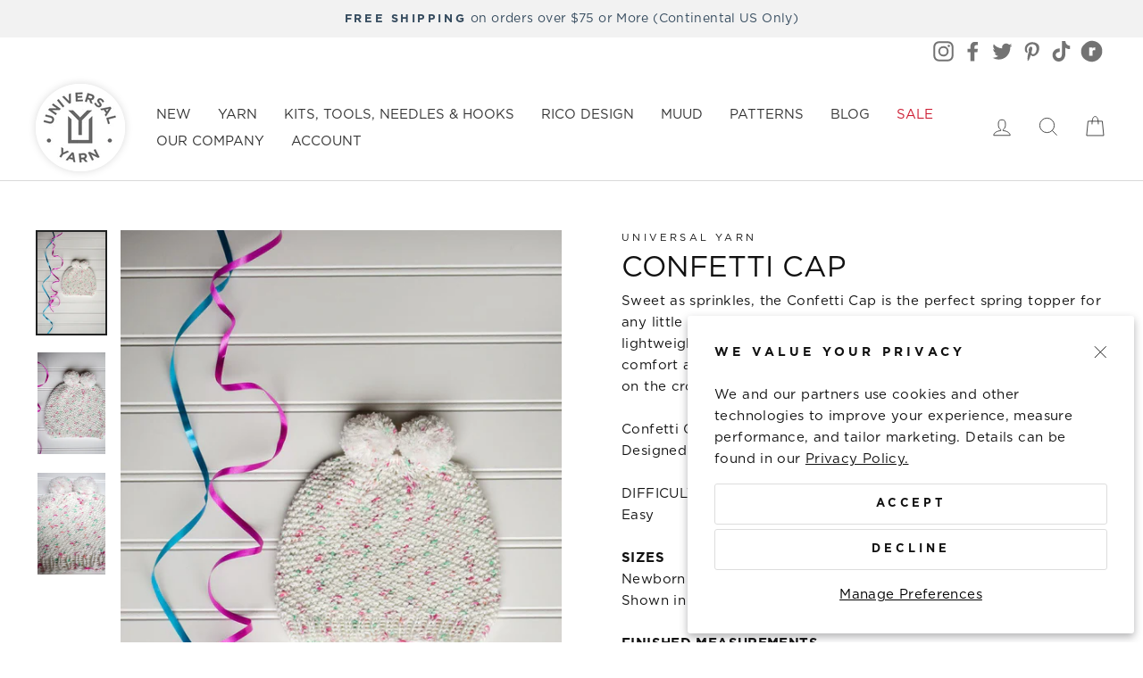

--- FILE ---
content_type: text/html; charset=utf-8
request_url: https://universalyarn.com/products/confetti-cap
body_size: 43695
content:
<!doctype html>
<html class="no-js" lang="en" dir="ltr">
<head>
  <meta charset="utf-8">
  <meta http-equiv="X-UA-Compatible" content="IE=edge,chrome=1">
  <meta name="viewport" content="width=device-width,initial-scale=1">
  <meta name="theme-color" content="#895880"><link rel="canonical" href="https://universalyarn.com/products/confetti-cap" /><link rel="preconnect" href="https://cdn.shopify.com">
  <link rel="preconnect" href="https://fonts.shopifycdn.com">
  <link rel="dns-prefetch" href="https://productreviews.shopifycdn.com">
  <link rel="dns-prefetch" href="https://ajax.googleapis.com">
  <link rel="dns-prefetch" href="https://maps.googleapis.com">
  <link rel="dns-prefetch" href="https://maps.gstatic.com"><link rel="shortcut icon" href="//universalyarn.com/cdn/shop/files/universal-yarn-logo_ae84b5f5-1475-4235-a2c8-34bd92e7a4f6_32x32.png?v=1630611296" type="image/png" /><title>Confetti Cap&ndash; Universal Yarn</title>
<meta name="description" content="Sweet as sprinkles, the Confetti Cap is the perfect spring topper for any little one in your life. Knit in Bamboo Pop, this knitted hat is lightweight, soft, and easy to care for – making it the perfect mix of comfort and practicality. Speckles of color and double pom poms on the crown add extra fun, too! A quick and easy baby shower gift! Confetti Cap Designed by Aubrey Busek DIFFICULTY Easy SIZES Newborn (0-6 mo, 6-12 mo, 1-3 yrs)Shown in Newborn size. FINISHED MEASUREMENTS Brim Circumference: 11 (13, 14, 16) stretches to approx. 13 (15, 16, 18)”Length: 5½ (5¾, 6, 6¼)” MATERIALS Universal Yarn Bamboo Pop Dots (50% bamboo, 50% cotton; 100g/292 yds)• 304 Watermelon Dots – 1 ball (all sizes)Needle: US Size 5 (3.75 mm) set of DPNs (or your preferred needle for knitting small circumferences) or size needed to obtain gaugeUS Size 4 (3.5 mm) set of DPNs (or your preferred needle for knitting small circumferences)Notions: Tapestry needle, stitch markers, 1½” pom pom makerGAUGE24 sts x 28 rows = 4” in Seed Stitch with larger ndlSave time, check your gauge.PATTERN NOTESThis hat is knit in the round from the bottom up. A blog post about this pattern can be found here."><meta property="og:site_name" content="Universal Yarn">
  <meta property="og:url" content="https://universalyarn.com/products/confetti-cap">
  <meta property="og:title" content="Confetti Cap">
  <meta property="og:type" content="product">
  <meta property="og:description" content="Sweet as sprinkles, the Confetti Cap is the perfect spring topper for any little one in your life. Knit in Bamboo Pop, this knitted hat is lightweight, soft, and easy to care for – making it the perfect mix of comfort and practicality. Speckles of color and double pom poms on the crown add extra fun, too! A quick and easy baby shower gift! Confetti Cap Designed by Aubrey Busek DIFFICULTY Easy SIZES Newborn (0-6 mo, 6-12 mo, 1-3 yrs)Shown in Newborn size. FINISHED MEASUREMENTS Brim Circumference: 11 (13, 14, 16) stretches to approx. 13 (15, 16, 18)”Length: 5½ (5¾, 6, 6¼)” MATERIALS Universal Yarn Bamboo Pop Dots (50% bamboo, 50% cotton; 100g/292 yds)• 304 Watermelon Dots – 1 ball (all sizes)Needle: US Size 5 (3.75 mm) set of DPNs (or your preferred needle for knitting small circumferences) or size needed to obtain gaugeUS Size 4 (3.5 mm) set of DPNs (or your preferred needle for knitting small circumferences)Notions: Tapestry needle, stitch markers, 1½” pom pom makerGAUGE24 sts x 28 rows = 4” in Seed Stitch with larger ndlSave time, check your gauge.PATTERN NOTESThis hat is knit in the round from the bottom up. A blog post about this pattern can be found here."><meta property="og:image" content="http://universalyarn.com/cdn/shop/products/ConfettiCap-hat-1-new-web.jpg?v=1616106958">
    <meta property="og:image:secure_url" content="https://universalyarn.com/cdn/shop/products/ConfettiCap-hat-1-new-web.jpg?v=1616106958">
    <meta property="og:image:width" content="1200">
    <meta property="og:image:height" content="1800"><meta name="twitter:site" content="@universalyarn">
  <meta name="twitter:card" content="summary_large_image">
  <meta name="twitter:title" content="Confetti Cap">
  <meta name="twitter:description" content="Sweet as sprinkles, the Confetti Cap is the perfect spring topper for any little one in your life. Knit in Bamboo Pop, this knitted hat is lightweight, soft, and easy to care for – making it the perfect mix of comfort and practicality. Speckles of color and double pom poms on the crown add extra fun, too! A quick and easy baby shower gift! Confetti Cap Designed by Aubrey Busek DIFFICULTY Easy SIZES Newborn (0-6 mo, 6-12 mo, 1-3 yrs)Shown in Newborn size. FINISHED MEASUREMENTS Brim Circumference: 11 (13, 14, 16) stretches to approx. 13 (15, 16, 18)”Length: 5½ (5¾, 6, 6¼)” MATERIALS Universal Yarn Bamboo Pop Dots (50% bamboo, 50% cotton; 100g/292 yds)• 304 Watermelon Dots – 1 ball (all sizes)Needle: US Size 5 (3.75 mm) set of DPNs (or your preferred needle for knitting small circumferences) or size needed to obtain gaugeUS Size 4 (3.5 mm) set of DPNs (or your preferred needle for knitting small circumferences)Notions: Tapestry needle, stitch markers, 1½” pom pom makerGAUGE24 sts x 28 rows = 4” in Seed Stitch with larger ndlSave time, check your gauge.PATTERN NOTESThis hat is knit in the round from the bottom up. A blog post about this pattern can be found here.">
<style data-shopify>@font-face {
    font-family: 'Gotham';
    src: url('https://cdn.shopify.com/s/files/1/0014/9648/1910/files/GOTHAM-LIGHT.woff?v=1756491554') format('woff');
    font-weight: 300;
    font-style: normal;
    font-display: swap;
  }

  @font-face {
    font-family: 'Gotham';
    src: url('https://cdn.shopify.com/s/files/1/0014/9648/1910/files/GOTHAM-LIGHTITA.woff?v=1756491554') format('woff');
    font-weight: 300;
    font-style: italic;
    font-display: swap;
  }

  @font-face {
    font-family: 'Gotham';
    src: url('https://cdn.shopify.com/s/files/1/0014/9648/1910/files/GOTHAM-BOOK.woff?v=1756491554') format('woff');
    font-weight: 400;
    font-style: normal;
    font-display: swap;
  }

  @font-face {
    font-family: 'Gotham';
    src: url('https://cdn.shopify.com/s/files/1/0014/9648/1910/files/GOTHAM-BOOKITA.woff?v=1756491554') format('woff');
    font-weight: 400;
    font-style: italic;
    font-display: swap;
  }

  @font-face {
    font-family: 'Gotham';
    src: url('https://cdn.shopify.com/s/files/1/0014/9648/1910/files/GOTHAM-MEDIUM.woff?v=1756491554') format('woff');
    font-weight: 500;
    font-style: normal;
    font-display: swap;
  }

  @font-face {
    font-family: 'Gotham';
    src: url('https://cdn.shopify.com/s/files/1/0014/9648/1910/files/GOTHAM-MEDIUMITA.woff?v=1756491554') format('woff');
    font-weight: 500;
    font-style: italic;
    font-display: swap;
  }

  @font-face {
    font-family: 'Gotham';
    src: url('https://cdn.shopify.com/s/files/1/0014/9648/1910/files/GOTHAM-BOLD.woff?v=1756491554') format('woff');
    font-weight: 700;
    font-style: normal;
    font-display: swap;
  }

  @font-face {
    font-family: 'Gotham';
    src: url('https://cdn.shopify.com/s/files/1/0014/9648/1910/files/GOTHAM-BOLDITA.woff?v=1756491554') format('woff');
    font-weight: 700;
    font-style: italic;
    font-display: swap;
  }</style><style data-shopify>:root {
    --typeHeaderPrimary: 'Gotham';
    --typeHeaderFallback: system-ui, -apple-system, BlinkMacSystemFont, "Segoe UI", Roboto, Oxygen-Sans, Ubuntu, Cantarell, "Helvetica Neue", sans-serif;
    --typeHeaderSize: 38px;
    --typeHeaderWeight: 400;
    --typeHeaderLineHeight: 1;
    --typeHeaderSpacing: 0.0em;

    --typeBasePrimary: 'Gotham';
    --typeBaseFallback: system-ui, -apple-system, BlinkMacSystemFont, "Segoe UI", Roboto, Oxygen-Sans, Ubuntu, Cantarell, "Helvetica Neue", sans-serif;
    --typeBaseSize: 15px;
    --typeBaseWeight: 400;
    --typeBaseSpacing: 0.025em;
    --typeBaseLineHeight: 1.6;

    --typeCollectionTitle: 18px;

    --iconWeight: 2px;
    --iconLinecaps: miter;

    
      --buttonRadius: 3px;
    

    --colorGridOverlayOpacity: 0.1;
  }

  .placeholder-content {
    background-image: linear-gradient(100deg, #ffffff 40%, #f7f7f7 63%, #ffffff 79%);
  }</style><link rel="stylesheet" href="//universalyarn.com/cdn/shop/t/467/assets/theme.css?v=89265726372645691301761927663">

  <script>
    document.documentElement.className = document.documentElement.className.replace('no-js', 'js');

    window.theme = window.theme || {};
    theme.routes = {
      home: "/",
      cart: "/cart.js",
      cartAdd: "/cart/add.js",
      cartChange: "/cart/change.js"
    };
    theme.strings = {
      soldOut: "Sold Out",
      notify: "Notify Me When Back In Stock",
      unavailable: "Unavailable",
      stockLabel: "Only [count] items in stock!",
      willNotShipUntil: "Will not ship until [date]",
      willBeInStockAfter: "Will be in stock after [date]",
      waitingForStock: "Inventory on the way",
      savePrice: "Save [saved_amount]",
      cartEmpty: "Your cart is currently empty.",
      cartTermsConfirmation: "You must agree with the terms and conditions of sales to check out"
    };
    theme.settings = {
      dynamicVariantsEnable: true,
      dynamicVariantType: "button",
      cartType: "drawer",
      freeShippingThreshold: "75",
      isCustomerTemplate: false,
      moneyFormat: "${{amount}}",
      saveType: "dollar",
      recentlyViewedEnabled: false,
      predictiveSearch: false,
      predictiveSearchType: "product",
      inventoryThreshold: 10,
      quickView: true,
      themeName: 'Impulse',
      themeVersion: "4.0.2"
    };
  </script>
  
  <script>
    window.STORE_LOCATOR_API_KEY = "4541412675750F62DC0119893D9A1CE0EB019C8B019C6525";
  </script>
  
  <script src="//universalyarn.com/cdn/shop/t/467/assets/vendor-scripts-v8.js?v=165532028021568609671761926320" defer></script>
  <script src="//universalyarn.com/cdn/shop/t/467/assets/theme.min.js?v=137527309715865647511761926320" defer></script>
  
  	<script>window.performance && window.performance.mark && window.performance.mark('shopify.content_for_header.start');</script><meta name="google-site-verification" content="FVeKjT7ukqKM30_wcGkWSvXdfEajC3KAdayVNVZ54zo">
<meta name="google-site-verification" content="FVeKjT7ukqKM30_wcGkWSvXdfEajC3KAdayVNVZ54zo">
<meta id="shopify-digital-wallet" name="shopify-digital-wallet" content="/1496481910/digital_wallets/dialog">
<meta name="shopify-checkout-api-token" content="a94e6123ac66348e54561b443719d809">
<meta id="in-context-paypal-metadata" data-shop-id="1496481910" data-venmo-supported="false" data-environment="production" data-locale="en_US" data-paypal-v4="true" data-currency="USD">
<link rel="alternate" type="application/json+oembed" href="https://universalyarn.com/products/confetti-cap.oembed">
<script async="async" src="/checkouts/internal/preloads.js?locale=en-US"></script>
<link rel="preconnect" href="https://shop.app" crossorigin="anonymous">
<script async="async" src="https://shop.app/checkouts/internal/preloads.js?locale=en-US&shop_id=1496481910" crossorigin="anonymous"></script>
<script id="apple-pay-shop-capabilities" type="application/json">{"shopId":1496481910,"countryCode":"US","currencyCode":"USD","merchantCapabilities":["supports3DS"],"merchantId":"gid:\/\/shopify\/Shop\/1496481910","merchantName":"Universal Yarn","requiredBillingContactFields":["postalAddress","email","phone"],"requiredShippingContactFields":["postalAddress","email","phone"],"shippingType":"shipping","supportedNetworks":["visa","masterCard","amex","discover","elo","jcb"],"total":{"type":"pending","label":"Universal Yarn","amount":"1.00"},"shopifyPaymentsEnabled":true,"supportsSubscriptions":true}</script>
<script id="shopify-features" type="application/json">{"accessToken":"a94e6123ac66348e54561b443719d809","betas":["rich-media-storefront-analytics"],"domain":"universalyarn.com","predictiveSearch":true,"shopId":1496481910,"locale":"en"}</script>
<script>var Shopify = Shopify || {};
Shopify.shop = "universal-yarns.myshopify.com";
Shopify.locale = "en";
Shopify.currency = {"active":"USD","rate":"1.0"};
Shopify.country = "US";
Shopify.theme = {"name":"11\/3 Banner Copy of Major Update \u0026 Meg...","id":147091325100,"schema_name":"Impulse","schema_version":"4.0.2","theme_store_id":null,"role":"main"};
Shopify.theme.handle = "null";
Shopify.theme.style = {"id":null,"handle":null};
Shopify.cdnHost = "universalyarn.com/cdn";
Shopify.routes = Shopify.routes || {};
Shopify.routes.root = "/";</script>
<script type="module">!function(o){(o.Shopify=o.Shopify||{}).modules=!0}(window);</script>
<script>!function(o){function n(){var o=[];function n(){o.push(Array.prototype.slice.apply(arguments))}return n.q=o,n}var t=o.Shopify=o.Shopify||{};t.loadFeatures=n(),t.autoloadFeatures=n()}(window);</script>
<script>
  window.ShopifyPay = window.ShopifyPay || {};
  window.ShopifyPay.apiHost = "shop.app\/pay";
  window.ShopifyPay.redirectState = null;
</script>
<script id="shop-js-analytics" type="application/json">{"pageType":"product"}</script>
<script defer="defer" async type="module" src="//universalyarn.com/cdn/shopifycloud/shop-js/modules/v2/client.init-shop-cart-sync_Bc8-qrdt.en.esm.js"></script>
<script defer="defer" async type="module" src="//universalyarn.com/cdn/shopifycloud/shop-js/modules/v2/chunk.common_CmNk3qlo.esm.js"></script>
<script type="module">
  await import("//universalyarn.com/cdn/shopifycloud/shop-js/modules/v2/client.init-shop-cart-sync_Bc8-qrdt.en.esm.js");
await import("//universalyarn.com/cdn/shopifycloud/shop-js/modules/v2/chunk.common_CmNk3qlo.esm.js");

  window.Shopify.SignInWithShop?.initShopCartSync?.({"fedCMEnabled":true,"windoidEnabled":true});

</script>
<script>
  window.Shopify = window.Shopify || {};
  if (!window.Shopify.featureAssets) window.Shopify.featureAssets = {};
  window.Shopify.featureAssets['shop-js'] = {"shop-cart-sync":["modules/v2/client.shop-cart-sync_DOpY4EW0.en.esm.js","modules/v2/chunk.common_CmNk3qlo.esm.js"],"init-fed-cm":["modules/v2/client.init-fed-cm_D2vsy40D.en.esm.js","modules/v2/chunk.common_CmNk3qlo.esm.js"],"shop-button":["modules/v2/client.shop-button_CI-s0xGZ.en.esm.js","modules/v2/chunk.common_CmNk3qlo.esm.js"],"shop-toast-manager":["modules/v2/client.shop-toast-manager_Cx0C6may.en.esm.js","modules/v2/chunk.common_CmNk3qlo.esm.js"],"init-windoid":["modules/v2/client.init-windoid_CXNAd0Cm.en.esm.js","modules/v2/chunk.common_CmNk3qlo.esm.js"],"init-shop-email-lookup-coordinator":["modules/v2/client.init-shop-email-lookup-coordinator_B9mmbKi4.en.esm.js","modules/v2/chunk.common_CmNk3qlo.esm.js"],"shop-cash-offers":["modules/v2/client.shop-cash-offers_CL9Nay2h.en.esm.js","modules/v2/chunk.common_CmNk3qlo.esm.js","modules/v2/chunk.modal_CvhjeixQ.esm.js"],"avatar":["modules/v2/client.avatar_BTnouDA3.en.esm.js"],"init-shop-cart-sync":["modules/v2/client.init-shop-cart-sync_Bc8-qrdt.en.esm.js","modules/v2/chunk.common_CmNk3qlo.esm.js"],"init-customer-accounts-sign-up":["modules/v2/client.init-customer-accounts-sign-up_C7zhr03q.en.esm.js","modules/v2/client.shop-login-button_BbMx65lK.en.esm.js","modules/v2/chunk.common_CmNk3qlo.esm.js","modules/v2/chunk.modal_CvhjeixQ.esm.js"],"pay-button":["modules/v2/client.pay-button_Bhm3077V.en.esm.js","modules/v2/chunk.common_CmNk3qlo.esm.js"],"init-shop-for-new-customer-accounts":["modules/v2/client.init-shop-for-new-customer-accounts_rLbLSDTe.en.esm.js","modules/v2/client.shop-login-button_BbMx65lK.en.esm.js","modules/v2/chunk.common_CmNk3qlo.esm.js","modules/v2/chunk.modal_CvhjeixQ.esm.js"],"init-customer-accounts":["modules/v2/client.init-customer-accounts_DkVf8Jdu.en.esm.js","modules/v2/client.shop-login-button_BbMx65lK.en.esm.js","modules/v2/chunk.common_CmNk3qlo.esm.js","modules/v2/chunk.modal_CvhjeixQ.esm.js"],"shop-login-button":["modules/v2/client.shop-login-button_BbMx65lK.en.esm.js","modules/v2/chunk.common_CmNk3qlo.esm.js","modules/v2/chunk.modal_CvhjeixQ.esm.js"],"shop-follow-button":["modules/v2/client.shop-follow-button_B-omSWeu.en.esm.js","modules/v2/chunk.common_CmNk3qlo.esm.js","modules/v2/chunk.modal_CvhjeixQ.esm.js"],"lead-capture":["modules/v2/client.lead-capture_DZQFWrYz.en.esm.js","modules/v2/chunk.common_CmNk3qlo.esm.js","modules/v2/chunk.modal_CvhjeixQ.esm.js"],"checkout-modal":["modules/v2/client.checkout-modal_Fp9GouFF.en.esm.js","modules/v2/chunk.common_CmNk3qlo.esm.js","modules/v2/chunk.modal_CvhjeixQ.esm.js"],"shop-login":["modules/v2/client.shop-login_B9KWmZaW.en.esm.js","modules/v2/chunk.common_CmNk3qlo.esm.js","modules/v2/chunk.modal_CvhjeixQ.esm.js"],"payment-terms":["modules/v2/client.payment-terms_Bl_bs7GP.en.esm.js","modules/v2/chunk.common_CmNk3qlo.esm.js","modules/v2/chunk.modal_CvhjeixQ.esm.js"]};
</script>
<script>(function() {
  var isLoaded = false;
  function asyncLoad() {
    if (isLoaded) return;
    isLoaded = true;
    var urls = ["https:\/\/static.affiliatly.com\/shopify\/v3\/shopify.js?affiliatly_code=AF-1052498\u0026s=2\u0026shop=universal-yarns.myshopify.com","\/\/searchanise-ef84.kxcdn.com\/widgets\/shopify\/init.js?a=2C8Y8w9L5H\u0026shop=universal-yarns.myshopify.com"];
    for (var i = 0; i < urls.length; i++) {
      var s = document.createElement('script');
      s.type = 'text/javascript';
      s.async = true;
      s.src = urls[i];
      var x = document.getElementsByTagName('script')[0];
      x.parentNode.insertBefore(s, x);
    }
  };
  if(window.attachEvent) {
    window.attachEvent('onload', asyncLoad);
  } else {
    window.addEventListener('load', asyncLoad, false);
  }
})();</script>
<script id="__st">var __st={"a":1496481910,"offset":-18000,"reqid":"69fb8fc7-8670-4d72-bd8b-5d88378f02a3-1762420930","pageurl":"universalyarn.com\/products\/confetti-cap","u":"fa9457971f11","p":"product","rtyp":"product","rid":6576673849516};</script>
<script>window.ShopifyPaypalV4VisibilityTracking = true;</script>
<script id="captcha-bootstrap">!function(){'use strict';const t='contact',e='account',n='new_comment',o=[[t,t],['blogs',n],['comments',n],[t,'customer']],c=[[e,'customer_login'],[e,'guest_login'],[e,'recover_customer_password'],[e,'create_customer']],r=t=>t.map((([t,e])=>`form[action*='/${t}']:not([data-nocaptcha='true']) input[name='form_type'][value='${e}']`)).join(','),a=t=>()=>t?[...document.querySelectorAll(t)].map((t=>t.form)):[];function s(){const t=[...o],e=r(t);return a(e)}const i='password',u='form_key',d=['recaptcha-v3-token','g-recaptcha-response','h-captcha-response',i],f=()=>{try{return window.sessionStorage}catch{return}},m='__shopify_v',_=t=>t.elements[u];function p(t,e,n=!1){try{const o=window.sessionStorage,c=JSON.parse(o.getItem(e)),{data:r}=function(t){const{data:e,action:n}=t;return t[m]||n?{data:e,action:n}:{data:t,action:n}}(c);for(const[e,n]of Object.entries(r))t.elements[e]&&(t.elements[e].value=n);n&&o.removeItem(e)}catch(o){console.error('form repopulation failed',{error:o})}}const l='form_type',E='cptcha';function T(t){t.dataset[E]=!0}const w=window,h=w.document,L='Shopify',v='ce_forms',y='captcha';let A=!1;((t,e)=>{const n=(g='f06e6c50-85a8-45c8-87d0-21a2b65856fe',I='https://cdn.shopify.com/shopifycloud/storefront-forms-hcaptcha/ce_storefront_forms_captcha_hcaptcha.v1.5.2.iife.js',D={infoText:'Protected by hCaptcha',privacyText:'Privacy',termsText:'Terms'},(t,e,n)=>{const o=w[L][v],c=o.bindForm;if(c)return c(t,g,e,D).then(n);var r;o.q.push([[t,g,e,D],n]),r=I,A||(h.body.append(Object.assign(h.createElement('script'),{id:'captcha-provider',async:!0,src:r})),A=!0)});var g,I,D;w[L]=w[L]||{},w[L][v]=w[L][v]||{},w[L][v].q=[],w[L][y]=w[L][y]||{},w[L][y].protect=function(t,e){n(t,void 0,e),T(t)},Object.freeze(w[L][y]),function(t,e,n,w,h,L){const[v,y,A,g]=function(t,e,n){const i=e?o:[],u=t?c:[],d=[...i,...u],f=r(d),m=r(i),_=r(d.filter((([t,e])=>n.includes(e))));return[a(f),a(m),a(_),s()]}(w,h,L),I=t=>{const e=t.target;return e instanceof HTMLFormElement?e:e&&e.form},D=t=>v().includes(t);t.addEventListener('submit',(t=>{const e=I(t);if(!e)return;const n=D(e)&&!e.dataset.hcaptchaBound&&!e.dataset.recaptchaBound,o=_(e),c=g().includes(e)&&(!o||!o.value);(n||c)&&t.preventDefault(),c&&!n&&(function(t){try{if(!f())return;!function(t){const e=f();if(!e)return;const n=_(t);if(!n)return;const o=n.value;o&&e.removeItem(o)}(t);const e=Array.from(Array(32),(()=>Math.random().toString(36)[2])).join('');!function(t,e){_(t)||t.append(Object.assign(document.createElement('input'),{type:'hidden',name:u})),t.elements[u].value=e}(t,e),function(t,e){const n=f();if(!n)return;const o=[...t.querySelectorAll(`input[type='${i}']`)].map((({name:t})=>t)),c=[...d,...o],r={};for(const[a,s]of new FormData(t).entries())c.includes(a)||(r[a]=s);n.setItem(e,JSON.stringify({[m]:1,action:t.action,data:r}))}(t,e)}catch(e){console.error('failed to persist form',e)}}(e),e.submit())}));const S=(t,e)=>{t&&!t.dataset[E]&&(n(t,e.some((e=>e===t))),T(t))};for(const o of['focusin','change'])t.addEventListener(o,(t=>{const e=I(t);D(e)&&S(e,y())}));const B=e.get('form_key'),M=e.get(l),P=B&&M;t.addEventListener('DOMContentLoaded',(()=>{const t=y();if(P)for(const e of t)e.elements[l].value===M&&p(e,B);[...new Set([...A(),...v().filter((t=>'true'===t.dataset.shopifyCaptcha))])].forEach((e=>S(e,t)))}))}(h,new URLSearchParams(w.location.search),n,t,e,['guest_login'])})(!0,!0)}();</script>
<script integrity="sha256-52AcMU7V7pcBOXWImdc/TAGTFKeNjmkeM1Pvks/DTgc=" data-source-attribution="shopify.loadfeatures" defer="defer" src="//universalyarn.com/cdn/shopifycloud/storefront/assets/storefront/load_feature-81c60534.js" crossorigin="anonymous"></script>
<script crossorigin="anonymous" defer="defer" src="//universalyarn.com/cdn/shopifycloud/storefront/assets/shopify_pay/storefront-65b4c6d7.js?v=20250812"></script>
<script data-source-attribution="shopify.dynamic_checkout.dynamic.init">var Shopify=Shopify||{};Shopify.PaymentButton=Shopify.PaymentButton||{isStorefrontPortableWallets:!0,init:function(){window.Shopify.PaymentButton.init=function(){};var t=document.createElement("script");t.src="https://universalyarn.com/cdn/shopifycloud/portable-wallets/latest/portable-wallets.en.js",t.type="module",document.head.appendChild(t)}};
</script>
<script data-source-attribution="shopify.dynamic_checkout.buyer_consent">
  function portableWalletsHideBuyerConsent(e){var t=document.getElementById("shopify-buyer-consent"),n=document.getElementById("shopify-subscription-policy-button");t&&n&&(t.classList.add("hidden"),t.setAttribute("aria-hidden","true"),n.removeEventListener("click",e))}function portableWalletsShowBuyerConsent(e){var t=document.getElementById("shopify-buyer-consent"),n=document.getElementById("shopify-subscription-policy-button");t&&n&&(t.classList.remove("hidden"),t.removeAttribute("aria-hidden"),n.addEventListener("click",e))}window.Shopify?.PaymentButton&&(window.Shopify.PaymentButton.hideBuyerConsent=portableWalletsHideBuyerConsent,window.Shopify.PaymentButton.showBuyerConsent=portableWalletsShowBuyerConsent);
</script>
<script data-source-attribution="shopify.dynamic_checkout.cart.bootstrap">document.addEventListener("DOMContentLoaded",(function(){function t(){return document.querySelector("shopify-accelerated-checkout-cart, shopify-accelerated-checkout")}if(t())Shopify.PaymentButton.init();else{new MutationObserver((function(e,n){t()&&(Shopify.PaymentButton.init(),n.disconnect())})).observe(document.body,{childList:!0,subtree:!0})}}));
</script>
<link id="shopify-accelerated-checkout-styles" rel="stylesheet" media="screen" href="https://universalyarn.com/cdn/shopifycloud/portable-wallets/latest/accelerated-checkout-backwards-compat.css" crossorigin="anonymous">
<style id="shopify-accelerated-checkout-cart">
        #shopify-buyer-consent {
  margin-top: 1em;
  display: inline-block;
  width: 100%;
}

#shopify-buyer-consent.hidden {
  display: none;
}

#shopify-subscription-policy-button {
  background: none;
  border: none;
  padding: 0;
  text-decoration: underline;
  font-size: inherit;
  cursor: pointer;
}

#shopify-subscription-policy-button::before {
  box-shadow: none;
}

      </style>

<script>window.performance && window.performance.mark && window.performance.mark('shopify.content_for_header.end');</script><!-- BEGIN app block: shopify://apps/klaviyo-email-marketing-sms/blocks/klaviyo-onsite-embed/2632fe16-c075-4321-a88b-50b567f42507 -->












  <script async src="https://static.klaviyo.com/onsite/js/XFk6i3/klaviyo.js?company_id=XFk6i3"></script>
  <script>!function(){if(!window.klaviyo){window._klOnsite=window._klOnsite||[];try{window.klaviyo=new Proxy({},{get:function(n,i){return"push"===i?function(){var n;(n=window._klOnsite).push.apply(n,arguments)}:function(){for(var n=arguments.length,o=new Array(n),w=0;w<n;w++)o[w]=arguments[w];var t="function"==typeof o[o.length-1]?o.pop():void 0,e=new Promise((function(n){window._klOnsite.push([i].concat(o,[function(i){t&&t(i),n(i)}]))}));return e}}})}catch(n){window.klaviyo=window.klaviyo||[],window.klaviyo.push=function(){var n;(n=window._klOnsite).push.apply(n,arguments)}}}}();</script>

  
    <script id="viewed_product">
      if (item == null) {
        var _learnq = _learnq || [];

        var MetafieldReviews = null
        var MetafieldYotpoRating = null
        var MetafieldYotpoCount = null
        var MetafieldLooxRating = null
        var MetafieldLooxCount = null
        var okendoProduct = null
        var okendoProductReviewCount = null
        var okendoProductReviewAverageValue = null
        try {
          // The following fields are used for Customer Hub recently viewed in order to add reviews.
          // This information is not part of __kla_viewed. Instead, it is part of __kla_viewed_reviewed_items
          MetafieldReviews = {};
          MetafieldYotpoRating = null
          MetafieldYotpoCount = null
          MetafieldLooxRating = null
          MetafieldLooxCount = null

          okendoProduct = null
          // If the okendo metafield is not legacy, it will error, which then requires the new json formatted data
          if (okendoProduct && 'error' in okendoProduct) {
            okendoProduct = null
          }
          okendoProductReviewCount = okendoProduct ? okendoProduct.reviewCount : null
          okendoProductReviewAverageValue = okendoProduct ? okendoProduct.reviewAverageValue : null
        } catch (error) {
          console.error('Error in Klaviyo onsite reviews tracking:', error);
        }

        var item = {
          Name: "Confetti Cap",
          ProductID: 6576673849516,
          Categories: ["accessory","Bamboo Pop Patterns","Free Patterns","One Skein","Patterns"],
          ImageURL: "https://universalyarn.com/cdn/shop/products/ConfettiCap-hat-1-new-web_grande.jpg?v=1616106958",
          URL: "https://universalyarn.com/products/confetti-cap",
          Brand: "Universal Yarn",
          Price: "$0.00",
          Value: "0.00",
          CompareAtPrice: "$0.00"
        };
        _learnq.push(['track', 'Viewed Product', item]);
        _learnq.push(['trackViewedItem', {
          Title: item.Name,
          ItemId: item.ProductID,
          Categories: item.Categories,
          ImageUrl: item.ImageURL,
          Url: item.URL,
          Metadata: {
            Brand: item.Brand,
            Price: item.Price,
            Value: item.Value,
            CompareAtPrice: item.CompareAtPrice
          },
          metafields:{
            reviews: MetafieldReviews,
            yotpo:{
              rating: MetafieldYotpoRating,
              count: MetafieldYotpoCount,
            },
            loox:{
              rating: MetafieldLooxRating,
              count: MetafieldLooxCount,
            },
            okendo: {
              rating: okendoProductReviewAverageValue,
              count: okendoProductReviewCount,
            }
          }
        }]);
      }
    </script>
  




  <script>
    window.klaviyoReviewsProductDesignMode = false
  </script>



  <!-- BEGIN app snippet: customer-hub-data --><script>
  if (!window.customerHub) {
    window.customerHub = {};
  }
  window.customerHub.storefrontRoutes = {
    login: "/account/login?return_url=%2F%23k-hub",
    register: "/account/register?return_url=%2F%23k-hub",
    logout: "/account/logout",
    profile: "/account",
    addresses: "/account/addresses",
  };
  
  window.customerHub.userId = null;
  
  window.customerHub.storeDomain = "universal-yarns.myshopify.com";

  
    window.customerHub.activeProduct = {
      name: "Confetti Cap",
      category: null,
      imageUrl: "https://universalyarn.com/cdn/shop/products/ConfettiCap-hat-1-new-web_grande.jpg?v=1616106958",
      id: "6576673849516",
      link: "https://universalyarn.com/products/confetti-cap",
      variants: [
        
          {
            id: "39372964823212",
            
            imageUrl: null,
            
            price: "0",
            currency: "USD",
            availableForSale: true,
            title: "Default Title",
          },
        
      ],
    };
    window.customerHub.activeProduct.variants.forEach((variant) => {
        
        variant.price = `${variant.price.slice(0, -2)}.${variant.price.slice(-2)}`;
    });
  

  
    window.customerHub.storeLocale = {
        currentLanguage: 'en',
        currentCountry: 'US',
        availableLanguages: [
          
            {
              iso_code: 'en',
              endonym_name: 'English'
            }
          
        ],
        availableCountries: [
          
            {
              iso_code: 'AF',
              name: 'Afghanistan',
              currency_code: 'USD'
            },
          
            {
              iso_code: 'AX',
              name: 'Åland Islands',
              currency_code: 'USD'
            },
          
            {
              iso_code: 'AL',
              name: 'Albania',
              currency_code: 'USD'
            },
          
            {
              iso_code: 'DZ',
              name: 'Algeria',
              currency_code: 'USD'
            },
          
            {
              iso_code: 'AD',
              name: 'Andorra',
              currency_code: 'USD'
            },
          
            {
              iso_code: 'AO',
              name: 'Angola',
              currency_code: 'USD'
            },
          
            {
              iso_code: 'AI',
              name: 'Anguilla',
              currency_code: 'USD'
            },
          
            {
              iso_code: 'AG',
              name: 'Antigua &amp; Barbuda',
              currency_code: 'USD'
            },
          
            {
              iso_code: 'AR',
              name: 'Argentina',
              currency_code: 'USD'
            },
          
            {
              iso_code: 'AM',
              name: 'Armenia',
              currency_code: 'USD'
            },
          
            {
              iso_code: 'AW',
              name: 'Aruba',
              currency_code: 'USD'
            },
          
            {
              iso_code: 'AC',
              name: 'Ascension Island',
              currency_code: 'USD'
            },
          
            {
              iso_code: 'AU',
              name: 'Australia',
              currency_code: 'USD'
            },
          
            {
              iso_code: 'AT',
              name: 'Austria',
              currency_code: 'USD'
            },
          
            {
              iso_code: 'AZ',
              name: 'Azerbaijan',
              currency_code: 'USD'
            },
          
            {
              iso_code: 'BS',
              name: 'Bahamas',
              currency_code: 'USD'
            },
          
            {
              iso_code: 'BH',
              name: 'Bahrain',
              currency_code: 'USD'
            },
          
            {
              iso_code: 'BD',
              name: 'Bangladesh',
              currency_code: 'USD'
            },
          
            {
              iso_code: 'BB',
              name: 'Barbados',
              currency_code: 'USD'
            },
          
            {
              iso_code: 'BY',
              name: 'Belarus',
              currency_code: 'USD'
            },
          
            {
              iso_code: 'BE',
              name: 'Belgium',
              currency_code: 'USD'
            },
          
            {
              iso_code: 'BZ',
              name: 'Belize',
              currency_code: 'USD'
            },
          
            {
              iso_code: 'BJ',
              name: 'Benin',
              currency_code: 'USD'
            },
          
            {
              iso_code: 'BM',
              name: 'Bermuda',
              currency_code: 'USD'
            },
          
            {
              iso_code: 'BT',
              name: 'Bhutan',
              currency_code: 'USD'
            },
          
            {
              iso_code: 'BO',
              name: 'Bolivia',
              currency_code: 'USD'
            },
          
            {
              iso_code: 'BA',
              name: 'Bosnia &amp; Herzegovina',
              currency_code: 'USD'
            },
          
            {
              iso_code: 'BW',
              name: 'Botswana',
              currency_code: 'USD'
            },
          
            {
              iso_code: 'BR',
              name: 'Brazil',
              currency_code: 'USD'
            },
          
            {
              iso_code: 'IO',
              name: 'British Indian Ocean Territory',
              currency_code: 'USD'
            },
          
            {
              iso_code: 'VG',
              name: 'British Virgin Islands',
              currency_code: 'USD'
            },
          
            {
              iso_code: 'BN',
              name: 'Brunei',
              currency_code: 'USD'
            },
          
            {
              iso_code: 'BG',
              name: 'Bulgaria',
              currency_code: 'USD'
            },
          
            {
              iso_code: 'BF',
              name: 'Burkina Faso',
              currency_code: 'USD'
            },
          
            {
              iso_code: 'BI',
              name: 'Burundi',
              currency_code: 'USD'
            },
          
            {
              iso_code: 'KH',
              name: 'Cambodia',
              currency_code: 'USD'
            },
          
            {
              iso_code: 'CM',
              name: 'Cameroon',
              currency_code: 'USD'
            },
          
            {
              iso_code: 'CA',
              name: 'Canada',
              currency_code: 'USD'
            },
          
            {
              iso_code: 'CV',
              name: 'Cape Verde',
              currency_code: 'USD'
            },
          
            {
              iso_code: 'BQ',
              name: 'Caribbean Netherlands',
              currency_code: 'USD'
            },
          
            {
              iso_code: 'KY',
              name: 'Cayman Islands',
              currency_code: 'USD'
            },
          
            {
              iso_code: 'CF',
              name: 'Central African Republic',
              currency_code: 'USD'
            },
          
            {
              iso_code: 'TD',
              name: 'Chad',
              currency_code: 'USD'
            },
          
            {
              iso_code: 'CL',
              name: 'Chile',
              currency_code: 'USD'
            },
          
            {
              iso_code: 'CN',
              name: 'China',
              currency_code: 'USD'
            },
          
            {
              iso_code: 'CX',
              name: 'Christmas Island',
              currency_code: 'USD'
            },
          
            {
              iso_code: 'CC',
              name: 'Cocos (Keeling) Islands',
              currency_code: 'USD'
            },
          
            {
              iso_code: 'CO',
              name: 'Colombia',
              currency_code: 'USD'
            },
          
            {
              iso_code: 'KM',
              name: 'Comoros',
              currency_code: 'USD'
            },
          
            {
              iso_code: 'CG',
              name: 'Congo - Brazzaville',
              currency_code: 'USD'
            },
          
            {
              iso_code: 'CD',
              name: 'Congo - Kinshasa',
              currency_code: 'USD'
            },
          
            {
              iso_code: 'CK',
              name: 'Cook Islands',
              currency_code: 'USD'
            },
          
            {
              iso_code: 'CR',
              name: 'Costa Rica',
              currency_code: 'USD'
            },
          
            {
              iso_code: 'CI',
              name: 'Côte d’Ivoire',
              currency_code: 'USD'
            },
          
            {
              iso_code: 'HR',
              name: 'Croatia',
              currency_code: 'USD'
            },
          
            {
              iso_code: 'CW',
              name: 'Curaçao',
              currency_code: 'USD'
            },
          
            {
              iso_code: 'CY',
              name: 'Cyprus',
              currency_code: 'USD'
            },
          
            {
              iso_code: 'CZ',
              name: 'Czechia',
              currency_code: 'USD'
            },
          
            {
              iso_code: 'DK',
              name: 'Denmark',
              currency_code: 'USD'
            },
          
            {
              iso_code: 'DJ',
              name: 'Djibouti',
              currency_code: 'USD'
            },
          
            {
              iso_code: 'DM',
              name: 'Dominica',
              currency_code: 'USD'
            },
          
            {
              iso_code: 'DO',
              name: 'Dominican Republic',
              currency_code: 'USD'
            },
          
            {
              iso_code: 'EC',
              name: 'Ecuador',
              currency_code: 'USD'
            },
          
            {
              iso_code: 'EG',
              name: 'Egypt',
              currency_code: 'USD'
            },
          
            {
              iso_code: 'SV',
              name: 'El Salvador',
              currency_code: 'USD'
            },
          
            {
              iso_code: 'GQ',
              name: 'Equatorial Guinea',
              currency_code: 'USD'
            },
          
            {
              iso_code: 'ER',
              name: 'Eritrea',
              currency_code: 'USD'
            },
          
            {
              iso_code: 'EE',
              name: 'Estonia',
              currency_code: 'USD'
            },
          
            {
              iso_code: 'SZ',
              name: 'Eswatini',
              currency_code: 'USD'
            },
          
            {
              iso_code: 'ET',
              name: 'Ethiopia',
              currency_code: 'USD'
            },
          
            {
              iso_code: 'FK',
              name: 'Falkland Islands',
              currency_code: 'USD'
            },
          
            {
              iso_code: 'FO',
              name: 'Faroe Islands',
              currency_code: 'USD'
            },
          
            {
              iso_code: 'FJ',
              name: 'Fiji',
              currency_code: 'USD'
            },
          
            {
              iso_code: 'FI',
              name: 'Finland',
              currency_code: 'USD'
            },
          
            {
              iso_code: 'FR',
              name: 'France',
              currency_code: 'USD'
            },
          
            {
              iso_code: 'GF',
              name: 'French Guiana',
              currency_code: 'USD'
            },
          
            {
              iso_code: 'PF',
              name: 'French Polynesia',
              currency_code: 'USD'
            },
          
            {
              iso_code: 'TF',
              name: 'French Southern Territories',
              currency_code: 'USD'
            },
          
            {
              iso_code: 'GA',
              name: 'Gabon',
              currency_code: 'USD'
            },
          
            {
              iso_code: 'GM',
              name: 'Gambia',
              currency_code: 'USD'
            },
          
            {
              iso_code: 'GE',
              name: 'Georgia',
              currency_code: 'USD'
            },
          
            {
              iso_code: 'DE',
              name: 'Germany',
              currency_code: 'USD'
            },
          
            {
              iso_code: 'GH',
              name: 'Ghana',
              currency_code: 'USD'
            },
          
            {
              iso_code: 'GI',
              name: 'Gibraltar',
              currency_code: 'USD'
            },
          
            {
              iso_code: 'GR',
              name: 'Greece',
              currency_code: 'USD'
            },
          
            {
              iso_code: 'GL',
              name: 'Greenland',
              currency_code: 'USD'
            },
          
            {
              iso_code: 'GD',
              name: 'Grenada',
              currency_code: 'USD'
            },
          
            {
              iso_code: 'GP',
              name: 'Guadeloupe',
              currency_code: 'USD'
            },
          
            {
              iso_code: 'GT',
              name: 'Guatemala',
              currency_code: 'USD'
            },
          
            {
              iso_code: 'GG',
              name: 'Guernsey',
              currency_code: 'USD'
            },
          
            {
              iso_code: 'GN',
              name: 'Guinea',
              currency_code: 'USD'
            },
          
            {
              iso_code: 'GW',
              name: 'Guinea-Bissau',
              currency_code: 'USD'
            },
          
            {
              iso_code: 'GY',
              name: 'Guyana',
              currency_code: 'USD'
            },
          
            {
              iso_code: 'HT',
              name: 'Haiti',
              currency_code: 'USD'
            },
          
            {
              iso_code: 'HN',
              name: 'Honduras',
              currency_code: 'USD'
            },
          
            {
              iso_code: 'HK',
              name: 'Hong Kong SAR',
              currency_code: 'USD'
            },
          
            {
              iso_code: 'HU',
              name: 'Hungary',
              currency_code: 'USD'
            },
          
            {
              iso_code: 'IS',
              name: 'Iceland',
              currency_code: 'USD'
            },
          
            {
              iso_code: 'IN',
              name: 'India',
              currency_code: 'USD'
            },
          
            {
              iso_code: 'ID',
              name: 'Indonesia',
              currency_code: 'USD'
            },
          
            {
              iso_code: 'IQ',
              name: 'Iraq',
              currency_code: 'USD'
            },
          
            {
              iso_code: 'IE',
              name: 'Ireland',
              currency_code: 'USD'
            },
          
            {
              iso_code: 'IM',
              name: 'Isle of Man',
              currency_code: 'USD'
            },
          
            {
              iso_code: 'IL',
              name: 'Israel',
              currency_code: 'USD'
            },
          
            {
              iso_code: 'IT',
              name: 'Italy',
              currency_code: 'USD'
            },
          
            {
              iso_code: 'JM',
              name: 'Jamaica',
              currency_code: 'USD'
            },
          
            {
              iso_code: 'JP',
              name: 'Japan',
              currency_code: 'USD'
            },
          
            {
              iso_code: 'JE',
              name: 'Jersey',
              currency_code: 'USD'
            },
          
            {
              iso_code: 'JO',
              name: 'Jordan',
              currency_code: 'USD'
            },
          
            {
              iso_code: 'KZ',
              name: 'Kazakhstan',
              currency_code: 'USD'
            },
          
            {
              iso_code: 'KE',
              name: 'Kenya',
              currency_code: 'USD'
            },
          
            {
              iso_code: 'KI',
              name: 'Kiribati',
              currency_code: 'USD'
            },
          
            {
              iso_code: 'XK',
              name: 'Kosovo',
              currency_code: 'USD'
            },
          
            {
              iso_code: 'KW',
              name: 'Kuwait',
              currency_code: 'USD'
            },
          
            {
              iso_code: 'KG',
              name: 'Kyrgyzstan',
              currency_code: 'USD'
            },
          
            {
              iso_code: 'LA',
              name: 'Laos',
              currency_code: 'USD'
            },
          
            {
              iso_code: 'LV',
              name: 'Latvia',
              currency_code: 'USD'
            },
          
            {
              iso_code: 'LB',
              name: 'Lebanon',
              currency_code: 'USD'
            },
          
            {
              iso_code: 'LS',
              name: 'Lesotho',
              currency_code: 'USD'
            },
          
            {
              iso_code: 'LR',
              name: 'Liberia',
              currency_code: 'USD'
            },
          
            {
              iso_code: 'LY',
              name: 'Libya',
              currency_code: 'USD'
            },
          
            {
              iso_code: 'LI',
              name: 'Liechtenstein',
              currency_code: 'USD'
            },
          
            {
              iso_code: 'LT',
              name: 'Lithuania',
              currency_code: 'USD'
            },
          
            {
              iso_code: 'LU',
              name: 'Luxembourg',
              currency_code: 'USD'
            },
          
            {
              iso_code: 'MO',
              name: 'Macao SAR',
              currency_code: 'USD'
            },
          
            {
              iso_code: 'MG',
              name: 'Madagascar',
              currency_code: 'USD'
            },
          
            {
              iso_code: 'MW',
              name: 'Malawi',
              currency_code: 'USD'
            },
          
            {
              iso_code: 'MY',
              name: 'Malaysia',
              currency_code: 'USD'
            },
          
            {
              iso_code: 'MV',
              name: 'Maldives',
              currency_code: 'USD'
            },
          
            {
              iso_code: 'ML',
              name: 'Mali',
              currency_code: 'USD'
            },
          
            {
              iso_code: 'MT',
              name: 'Malta',
              currency_code: 'USD'
            },
          
            {
              iso_code: 'MQ',
              name: 'Martinique',
              currency_code: 'USD'
            },
          
            {
              iso_code: 'MR',
              name: 'Mauritania',
              currency_code: 'USD'
            },
          
            {
              iso_code: 'MU',
              name: 'Mauritius',
              currency_code: 'USD'
            },
          
            {
              iso_code: 'YT',
              name: 'Mayotte',
              currency_code: 'USD'
            },
          
            {
              iso_code: 'MX',
              name: 'Mexico',
              currency_code: 'USD'
            },
          
            {
              iso_code: 'MD',
              name: 'Moldova',
              currency_code: 'USD'
            },
          
            {
              iso_code: 'MC',
              name: 'Monaco',
              currency_code: 'USD'
            },
          
            {
              iso_code: 'MN',
              name: 'Mongolia',
              currency_code: 'USD'
            },
          
            {
              iso_code: 'ME',
              name: 'Montenegro',
              currency_code: 'USD'
            },
          
            {
              iso_code: 'MS',
              name: 'Montserrat',
              currency_code: 'USD'
            },
          
            {
              iso_code: 'MA',
              name: 'Morocco',
              currency_code: 'USD'
            },
          
            {
              iso_code: 'MZ',
              name: 'Mozambique',
              currency_code: 'USD'
            },
          
            {
              iso_code: 'MM',
              name: 'Myanmar (Burma)',
              currency_code: 'USD'
            },
          
            {
              iso_code: 'NA',
              name: 'Namibia',
              currency_code: 'USD'
            },
          
            {
              iso_code: 'NR',
              name: 'Nauru',
              currency_code: 'USD'
            },
          
            {
              iso_code: 'NP',
              name: 'Nepal',
              currency_code: 'USD'
            },
          
            {
              iso_code: 'NL',
              name: 'Netherlands',
              currency_code: 'USD'
            },
          
            {
              iso_code: 'NC',
              name: 'New Caledonia',
              currency_code: 'USD'
            },
          
            {
              iso_code: 'NZ',
              name: 'New Zealand',
              currency_code: 'USD'
            },
          
            {
              iso_code: 'NI',
              name: 'Nicaragua',
              currency_code: 'USD'
            },
          
            {
              iso_code: 'NE',
              name: 'Niger',
              currency_code: 'USD'
            },
          
            {
              iso_code: 'NG',
              name: 'Nigeria',
              currency_code: 'USD'
            },
          
            {
              iso_code: 'NU',
              name: 'Niue',
              currency_code: 'USD'
            },
          
            {
              iso_code: 'NF',
              name: 'Norfolk Island',
              currency_code: 'USD'
            },
          
            {
              iso_code: 'MK',
              name: 'North Macedonia',
              currency_code: 'USD'
            },
          
            {
              iso_code: 'NO',
              name: 'Norway',
              currency_code: 'USD'
            },
          
            {
              iso_code: 'OM',
              name: 'Oman',
              currency_code: 'USD'
            },
          
            {
              iso_code: 'PK',
              name: 'Pakistan',
              currency_code: 'USD'
            },
          
            {
              iso_code: 'PS',
              name: 'Palestinian Territories',
              currency_code: 'USD'
            },
          
            {
              iso_code: 'PA',
              name: 'Panama',
              currency_code: 'USD'
            },
          
            {
              iso_code: 'PG',
              name: 'Papua New Guinea',
              currency_code: 'USD'
            },
          
            {
              iso_code: 'PY',
              name: 'Paraguay',
              currency_code: 'USD'
            },
          
            {
              iso_code: 'PE',
              name: 'Peru',
              currency_code: 'USD'
            },
          
            {
              iso_code: 'PH',
              name: 'Philippines',
              currency_code: 'USD'
            },
          
            {
              iso_code: 'PN',
              name: 'Pitcairn Islands',
              currency_code: 'USD'
            },
          
            {
              iso_code: 'PL',
              name: 'Poland',
              currency_code: 'USD'
            },
          
            {
              iso_code: 'PT',
              name: 'Portugal',
              currency_code: 'USD'
            },
          
            {
              iso_code: 'QA',
              name: 'Qatar',
              currency_code: 'USD'
            },
          
            {
              iso_code: 'RE',
              name: 'Réunion',
              currency_code: 'USD'
            },
          
            {
              iso_code: 'RO',
              name: 'Romania',
              currency_code: 'USD'
            },
          
            {
              iso_code: 'RU',
              name: 'Russia',
              currency_code: 'USD'
            },
          
            {
              iso_code: 'RW',
              name: 'Rwanda',
              currency_code: 'USD'
            },
          
            {
              iso_code: 'WS',
              name: 'Samoa',
              currency_code: 'USD'
            },
          
            {
              iso_code: 'SM',
              name: 'San Marino',
              currency_code: 'USD'
            },
          
            {
              iso_code: 'ST',
              name: 'São Tomé &amp; Príncipe',
              currency_code: 'USD'
            },
          
            {
              iso_code: 'SA',
              name: 'Saudi Arabia',
              currency_code: 'USD'
            },
          
            {
              iso_code: 'SN',
              name: 'Senegal',
              currency_code: 'USD'
            },
          
            {
              iso_code: 'RS',
              name: 'Serbia',
              currency_code: 'USD'
            },
          
            {
              iso_code: 'SC',
              name: 'Seychelles',
              currency_code: 'USD'
            },
          
            {
              iso_code: 'SL',
              name: 'Sierra Leone',
              currency_code: 'USD'
            },
          
            {
              iso_code: 'SG',
              name: 'Singapore',
              currency_code: 'USD'
            },
          
            {
              iso_code: 'SX',
              name: 'Sint Maarten',
              currency_code: 'USD'
            },
          
            {
              iso_code: 'SK',
              name: 'Slovakia',
              currency_code: 'USD'
            },
          
            {
              iso_code: 'SI',
              name: 'Slovenia',
              currency_code: 'USD'
            },
          
            {
              iso_code: 'SB',
              name: 'Solomon Islands',
              currency_code: 'USD'
            },
          
            {
              iso_code: 'SO',
              name: 'Somalia',
              currency_code: 'USD'
            },
          
            {
              iso_code: 'ZA',
              name: 'South Africa',
              currency_code: 'USD'
            },
          
            {
              iso_code: 'GS',
              name: 'South Georgia &amp; South Sandwich Islands',
              currency_code: 'USD'
            },
          
            {
              iso_code: 'KR',
              name: 'South Korea',
              currency_code: 'USD'
            },
          
            {
              iso_code: 'SS',
              name: 'South Sudan',
              currency_code: 'USD'
            },
          
            {
              iso_code: 'ES',
              name: 'Spain',
              currency_code: 'USD'
            },
          
            {
              iso_code: 'LK',
              name: 'Sri Lanka',
              currency_code: 'USD'
            },
          
            {
              iso_code: 'BL',
              name: 'St. Barthélemy',
              currency_code: 'USD'
            },
          
            {
              iso_code: 'SH',
              name: 'St. Helena',
              currency_code: 'USD'
            },
          
            {
              iso_code: 'KN',
              name: 'St. Kitts &amp; Nevis',
              currency_code: 'USD'
            },
          
            {
              iso_code: 'LC',
              name: 'St. Lucia',
              currency_code: 'USD'
            },
          
            {
              iso_code: 'MF',
              name: 'St. Martin',
              currency_code: 'USD'
            },
          
            {
              iso_code: 'PM',
              name: 'St. Pierre &amp; Miquelon',
              currency_code: 'USD'
            },
          
            {
              iso_code: 'VC',
              name: 'St. Vincent &amp; Grenadines',
              currency_code: 'USD'
            },
          
            {
              iso_code: 'SD',
              name: 'Sudan',
              currency_code: 'USD'
            },
          
            {
              iso_code: 'SR',
              name: 'Suriname',
              currency_code: 'USD'
            },
          
            {
              iso_code: 'SJ',
              name: 'Svalbard &amp; Jan Mayen',
              currency_code: 'USD'
            },
          
            {
              iso_code: 'SE',
              name: 'Sweden',
              currency_code: 'USD'
            },
          
            {
              iso_code: 'CH',
              name: 'Switzerland',
              currency_code: 'USD'
            },
          
            {
              iso_code: 'TW',
              name: 'Taiwan',
              currency_code: 'USD'
            },
          
            {
              iso_code: 'TJ',
              name: 'Tajikistan',
              currency_code: 'USD'
            },
          
            {
              iso_code: 'TZ',
              name: 'Tanzania',
              currency_code: 'USD'
            },
          
            {
              iso_code: 'TH',
              name: 'Thailand',
              currency_code: 'USD'
            },
          
            {
              iso_code: 'TL',
              name: 'Timor-Leste',
              currency_code: 'USD'
            },
          
            {
              iso_code: 'TG',
              name: 'Togo',
              currency_code: 'USD'
            },
          
            {
              iso_code: 'TK',
              name: 'Tokelau',
              currency_code: 'USD'
            },
          
            {
              iso_code: 'TO',
              name: 'Tonga',
              currency_code: 'USD'
            },
          
            {
              iso_code: 'TT',
              name: 'Trinidad &amp; Tobago',
              currency_code: 'USD'
            },
          
            {
              iso_code: 'TA',
              name: 'Tristan da Cunha',
              currency_code: 'USD'
            },
          
            {
              iso_code: 'TN',
              name: 'Tunisia',
              currency_code: 'USD'
            },
          
            {
              iso_code: 'TR',
              name: 'Türkiye',
              currency_code: 'USD'
            },
          
            {
              iso_code: 'TM',
              name: 'Turkmenistan',
              currency_code: 'USD'
            },
          
            {
              iso_code: 'TC',
              name: 'Turks &amp; Caicos Islands',
              currency_code: 'USD'
            },
          
            {
              iso_code: 'TV',
              name: 'Tuvalu',
              currency_code: 'USD'
            },
          
            {
              iso_code: 'UM',
              name: 'U.S. Outlying Islands',
              currency_code: 'USD'
            },
          
            {
              iso_code: 'UG',
              name: 'Uganda',
              currency_code: 'USD'
            },
          
            {
              iso_code: 'UA',
              name: 'Ukraine',
              currency_code: 'USD'
            },
          
            {
              iso_code: 'AE',
              name: 'United Arab Emirates',
              currency_code: 'USD'
            },
          
            {
              iso_code: 'GB',
              name: 'United Kingdom',
              currency_code: 'USD'
            },
          
            {
              iso_code: 'US',
              name: 'United States',
              currency_code: 'USD'
            },
          
            {
              iso_code: 'UY',
              name: 'Uruguay',
              currency_code: 'USD'
            },
          
            {
              iso_code: 'UZ',
              name: 'Uzbekistan',
              currency_code: 'USD'
            },
          
            {
              iso_code: 'VU',
              name: 'Vanuatu',
              currency_code: 'USD'
            },
          
            {
              iso_code: 'VA',
              name: 'Vatican City',
              currency_code: 'USD'
            },
          
            {
              iso_code: 'VE',
              name: 'Venezuela',
              currency_code: 'USD'
            },
          
            {
              iso_code: 'VN',
              name: 'Vietnam',
              currency_code: 'USD'
            },
          
            {
              iso_code: 'WF',
              name: 'Wallis &amp; Futuna',
              currency_code: 'USD'
            },
          
            {
              iso_code: 'EH',
              name: 'Western Sahara',
              currency_code: 'USD'
            },
          
            {
              iso_code: 'YE',
              name: 'Yemen',
              currency_code: 'USD'
            },
          
            {
              iso_code: 'ZM',
              name: 'Zambia',
              currency_code: 'USD'
            },
          
            {
              iso_code: 'ZW',
              name: 'Zimbabwe',
              currency_code: 'USD'
            }
          
        ]
    };
  
</script>
<!-- END app snippet -->
  <!-- BEGIN app snippet: customer-hub-localization-form-injection --><div style="display: none">
  <localization-form>
  <form method="post" action="/localization" id="localization_form" accept-charset="UTF-8" class="shopify-localization-form" enctype="multipart/form-data"><input type="hidden" name="form_type" value="localization" /><input type="hidden" name="utf8" value="✓" /><input type="hidden" name="_method" value="put" /><input type="hidden" name="return_to" value="/products/confetti-cap" />
    <input type="hidden" id="CustomerHubLanguageCodeSelector" name="language_code" value="en" />
    <input type="hidden" id="CustomerHubCountryCodeSelector" name="country_code" value="US" />
  </form>
  </localization-form>
</div><!-- END app snippet -->





<!-- END app block --><link href="https://monorail-edge.shopifysvc.com" rel="dns-prefetch">
<script>(function(){if ("sendBeacon" in navigator && "performance" in window) {try {var session_token_from_headers = performance.getEntriesByType('navigation')[0].serverTiming.find(x => x.name == '_s').description;} catch {var session_token_from_headers = undefined;}var session_cookie_matches = document.cookie.match(/_shopify_s=([^;]*)/);var session_token_from_cookie = session_cookie_matches && session_cookie_matches.length === 2 ? session_cookie_matches[1] : "";var session_token = session_token_from_headers || session_token_from_cookie || "";function handle_abandonment_event(e) {var entries = performance.getEntries().filter(function(entry) {return /monorail-edge.shopifysvc.com/.test(entry.name);});if (!window.abandonment_tracked && entries.length === 0) {window.abandonment_tracked = true;var currentMs = Date.now();var navigation_start = performance.timing.navigationStart;var payload = {shop_id: 1496481910,url: window.location.href,navigation_start,duration: currentMs - navigation_start,session_token,page_type: "product"};window.navigator.sendBeacon("https://monorail-edge.shopifysvc.com/v1/produce", JSON.stringify({schema_id: "online_store_buyer_site_abandonment/1.1",payload: payload,metadata: {event_created_at_ms: currentMs,event_sent_at_ms: currentMs}}));}}window.addEventListener('pagehide', handle_abandonment_event);}}());</script>
<script id="web-pixels-manager-setup">(function e(e,d,r,n,o){if(void 0===o&&(o={}),!Boolean(null===(a=null===(i=window.Shopify)||void 0===i?void 0:i.analytics)||void 0===a?void 0:a.replayQueue)){var i,a;window.Shopify=window.Shopify||{};var t=window.Shopify;t.analytics=t.analytics||{};var s=t.analytics;s.replayQueue=[],s.publish=function(e,d,r){return s.replayQueue.push([e,d,r]),!0};try{self.performance.mark("wpm:start")}catch(e){}var l=function(){var e={modern:/Edge?\/(1{2}[4-9]|1[2-9]\d|[2-9]\d{2}|\d{4,})\.\d+(\.\d+|)|Firefox\/(1{2}[4-9]|1[2-9]\d|[2-9]\d{2}|\d{4,})\.\d+(\.\d+|)|Chrom(ium|e)\/(9{2}|\d{3,})\.\d+(\.\d+|)|(Maci|X1{2}).+ Version\/(15\.\d+|(1[6-9]|[2-9]\d|\d{3,})\.\d+)([,.]\d+|)( \(\w+\)|)( Mobile\/\w+|) Safari\/|Chrome.+OPR\/(9{2}|\d{3,})\.\d+\.\d+|(CPU[ +]OS|iPhone[ +]OS|CPU[ +]iPhone|CPU IPhone OS|CPU iPad OS)[ +]+(15[._]\d+|(1[6-9]|[2-9]\d|\d{3,})[._]\d+)([._]\d+|)|Android:?[ /-](13[3-9]|1[4-9]\d|[2-9]\d{2}|\d{4,})(\.\d+|)(\.\d+|)|Android.+Firefox\/(13[5-9]|1[4-9]\d|[2-9]\d{2}|\d{4,})\.\d+(\.\d+|)|Android.+Chrom(ium|e)\/(13[3-9]|1[4-9]\d|[2-9]\d{2}|\d{4,})\.\d+(\.\d+|)|SamsungBrowser\/([2-9]\d|\d{3,})\.\d+/,legacy:/Edge?\/(1[6-9]|[2-9]\d|\d{3,})\.\d+(\.\d+|)|Firefox\/(5[4-9]|[6-9]\d|\d{3,})\.\d+(\.\d+|)|Chrom(ium|e)\/(5[1-9]|[6-9]\d|\d{3,})\.\d+(\.\d+|)([\d.]+$|.*Safari\/(?![\d.]+ Edge\/[\d.]+$))|(Maci|X1{2}).+ Version\/(10\.\d+|(1[1-9]|[2-9]\d|\d{3,})\.\d+)([,.]\d+|)( \(\w+\)|)( Mobile\/\w+|) Safari\/|Chrome.+OPR\/(3[89]|[4-9]\d|\d{3,})\.\d+\.\d+|(CPU[ +]OS|iPhone[ +]OS|CPU[ +]iPhone|CPU IPhone OS|CPU iPad OS)[ +]+(10[._]\d+|(1[1-9]|[2-9]\d|\d{3,})[._]\d+)([._]\d+|)|Android:?[ /-](13[3-9]|1[4-9]\d|[2-9]\d{2}|\d{4,})(\.\d+|)(\.\d+|)|Mobile Safari.+OPR\/([89]\d|\d{3,})\.\d+\.\d+|Android.+Firefox\/(13[5-9]|1[4-9]\d|[2-9]\d{2}|\d{4,})\.\d+(\.\d+|)|Android.+Chrom(ium|e)\/(13[3-9]|1[4-9]\d|[2-9]\d{2}|\d{4,})\.\d+(\.\d+|)|Android.+(UC? ?Browser|UCWEB|U3)[ /]?(15\.([5-9]|\d{2,})|(1[6-9]|[2-9]\d|\d{3,})\.\d+)\.\d+|SamsungBrowser\/(5\.\d+|([6-9]|\d{2,})\.\d+)|Android.+MQ{2}Browser\/(14(\.(9|\d{2,})|)|(1[5-9]|[2-9]\d|\d{3,})(\.\d+|))(\.\d+|)|K[Aa][Ii]OS\/(3\.\d+|([4-9]|\d{2,})\.\d+)(\.\d+|)/},d=e.modern,r=e.legacy,n=navigator.userAgent;return n.match(d)?"modern":n.match(r)?"legacy":"unknown"}(),u="modern"===l?"modern":"legacy",c=(null!=n?n:{modern:"",legacy:""})[u],f=function(e){return[e.baseUrl,"/wpm","/b",e.hashVersion,"modern"===e.buildTarget?"m":"l",".js"].join("")}({baseUrl:d,hashVersion:r,buildTarget:u}),m=function(e){var d=e.version,r=e.bundleTarget,n=e.surface,o=e.pageUrl,i=e.monorailEndpoint;return{emit:function(e){var a=e.status,t=e.errorMsg,s=(new Date).getTime(),l=JSON.stringify({metadata:{event_sent_at_ms:s},events:[{schema_id:"web_pixels_manager_load/3.1",payload:{version:d,bundle_target:r,page_url:o,status:a,surface:n,error_msg:t},metadata:{event_created_at_ms:s}}]});if(!i)return console&&console.warn&&console.warn("[Web Pixels Manager] No Monorail endpoint provided, skipping logging."),!1;try{return self.navigator.sendBeacon.bind(self.navigator)(i,l)}catch(e){}var u=new XMLHttpRequest;try{return u.open("POST",i,!0),u.setRequestHeader("Content-Type","text/plain"),u.send(l),!0}catch(e){return console&&console.warn&&console.warn("[Web Pixels Manager] Got an unhandled error while logging to Monorail."),!1}}}}({version:r,bundleTarget:l,surface:e.surface,pageUrl:self.location.href,monorailEndpoint:e.monorailEndpoint});try{o.browserTarget=l,function(e){var d=e.src,r=e.async,n=void 0===r||r,o=e.onload,i=e.onerror,a=e.sri,t=e.scriptDataAttributes,s=void 0===t?{}:t,l=document.createElement("script"),u=document.querySelector("head"),c=document.querySelector("body");if(l.async=n,l.src=d,a&&(l.integrity=a,l.crossOrigin="anonymous"),s)for(var f in s)if(Object.prototype.hasOwnProperty.call(s,f))try{l.dataset[f]=s[f]}catch(e){}if(o&&l.addEventListener("load",o),i&&l.addEventListener("error",i),u)u.appendChild(l);else{if(!c)throw new Error("Did not find a head or body element to append the script");c.appendChild(l)}}({src:f,async:!0,onload:function(){if(!function(){var e,d;return Boolean(null===(d=null===(e=window.Shopify)||void 0===e?void 0:e.analytics)||void 0===d?void 0:d.initialized)}()){var d=window.webPixelsManager.init(e)||void 0;if(d){var r=window.Shopify.analytics;r.replayQueue.forEach((function(e){var r=e[0],n=e[1],o=e[2];d.publishCustomEvent(r,n,o)})),r.replayQueue=[],r.publish=d.publishCustomEvent,r.visitor=d.visitor,r.initialized=!0}}},onerror:function(){return m.emit({status:"failed",errorMsg:"".concat(f," has failed to load")})},sri:function(e){var d=/^sha384-[A-Za-z0-9+/=]+$/;return"string"==typeof e&&d.test(e)}(c)?c:"",scriptDataAttributes:o}),m.emit({status:"loading"})}catch(e){m.emit({status:"failed",errorMsg:(null==e?void 0:e.message)||"Unknown error"})}}})({shopId: 1496481910,storefrontBaseUrl: "https://universalyarn.com",extensionsBaseUrl: "https://extensions.shopifycdn.com/cdn/shopifycloud/web-pixels-manager",monorailEndpoint: "https://monorail-edge.shopifysvc.com/unstable/produce_batch",surface: "storefront-renderer",enabledBetaFlags: ["2dca8a86"],webPixelsConfigList: [{"id":"490471596","configuration":"{\"config\":\"{\\\"google_tag_ids\\\":[\\\"G-HFHVND4F0R\\\",\\\"AW-10861337864\\\",\\\"GT-NFDH6RZ\\\"],\\\"target_country\\\":\\\"US\\\",\\\"gtag_events\\\":[{\\\"type\\\":\\\"begin_checkout\\\",\\\"action_label\\\":[\\\"G-HFHVND4F0R\\\",\\\"AW-10861337864\\\/hrASCPjtoqoDEIi6i7so\\\"]},{\\\"type\\\":\\\"search\\\",\\\"action_label\\\":[\\\"G-HFHVND4F0R\\\",\\\"AW-10861337864\\\/r2xzCPvtoqoDEIi6i7so\\\"]},{\\\"type\\\":\\\"view_item\\\",\\\"action_label\\\":[\\\"G-HFHVND4F0R\\\",\\\"AW-10861337864\\\/tXwjCPrsoqoDEIi6i7so\\\",\\\"MC-6XHLWRLBZW\\\"]},{\\\"type\\\":\\\"purchase\\\",\\\"action_label\\\":[\\\"G-HFHVND4F0R\\\",\\\"AW-10861337864\\\/E31TCPfsoqoDEIi6i7so\\\",\\\"MC-6XHLWRLBZW\\\"]},{\\\"type\\\":\\\"page_view\\\",\\\"action_label\\\":[\\\"G-HFHVND4F0R\\\",\\\"AW-10861337864\\\/Tpd1CPTsoqoDEIi6i7so\\\",\\\"MC-6XHLWRLBZW\\\"]},{\\\"type\\\":\\\"add_payment_info\\\",\\\"action_label\\\":[\\\"G-HFHVND4F0R\\\",\\\"AW-10861337864\\\/JP7xCP7toqoDEIi6i7so\\\"]},{\\\"type\\\":\\\"add_to_cart\\\",\\\"action_label\\\":[\\\"G-HFHVND4F0R\\\",\\\"AW-10861337864\\\/TthECP3soqoDEIi6i7so\\\"]}],\\\"enable_monitoring_mode\\\":false}\"}","eventPayloadVersion":"v1","runtimeContext":"OPEN","scriptVersion":"b2a88bafab3e21179ed38636efcd8a93","type":"APP","apiClientId":1780363,"privacyPurposes":[],"dataSharingAdjustments":{"protectedCustomerApprovalScopes":["read_customer_address","read_customer_email","read_customer_name","read_customer_personal_data","read_customer_phone"]}},{"id":"376733868","configuration":"{\"pixelCode\":\"C76BDE2SDV1C0LAG77FG\"}","eventPayloadVersion":"v1","runtimeContext":"STRICT","scriptVersion":"22e92c2ad45662f435e4801458fb78cc","type":"APP","apiClientId":4383523,"privacyPurposes":["ANALYTICS","MARKETING","SALE_OF_DATA"],"dataSharingAdjustments":{"protectedCustomerApprovalScopes":["read_customer_address","read_customer_email","read_customer_name","read_customer_personal_data","read_customer_phone"]}},{"id":"371196076","configuration":"{\"accountID\":\"AF-1052498\", \"server\": \"S2\"}","eventPayloadVersion":"v1","runtimeContext":"STRICT","scriptVersion":"6fdb3519d0fec7cd03f9f2580a9adc1b","type":"APP","apiClientId":293037,"privacyPurposes":["ANALYTICS","MARKETING","SALE_OF_DATA"],"dataSharingAdjustments":{"protectedCustomerApprovalScopes":["read_customer_email","read_customer_name","read_customer_personal_data","read_customer_phone"]}},{"id":"179830956","configuration":"{\"pixel_id\":\"442210506812334\",\"pixel_type\":\"facebook_pixel\",\"metaapp_system_user_token\":\"-\"}","eventPayloadVersion":"v1","runtimeContext":"OPEN","scriptVersion":"ca16bc87fe92b6042fbaa3acc2fbdaa6","type":"APP","apiClientId":2329312,"privacyPurposes":["ANALYTICS","MARKETING","SALE_OF_DATA"],"dataSharingAdjustments":{"protectedCustomerApprovalScopes":["read_customer_address","read_customer_email","read_customer_name","read_customer_personal_data","read_customer_phone"]}},{"id":"88932524","configuration":"{\"tagID\":\"2612456186629\"}","eventPayloadVersion":"v1","runtimeContext":"STRICT","scriptVersion":"18031546ee651571ed29edbe71a3550b","type":"APP","apiClientId":3009811,"privacyPurposes":["ANALYTICS","MARKETING","SALE_OF_DATA"],"dataSharingAdjustments":{"protectedCustomerApprovalScopes":["read_customer_address","read_customer_email","read_customer_name","read_customer_personal_data","read_customer_phone"]}},{"id":"39321772","eventPayloadVersion":"1","runtimeContext":"LAX","scriptVersion":"1","type":"CUSTOM","privacyPurposes":["ANALYTICS","MARKETING","SALE_OF_DATA"],"name":"LP GAds Revenue"},{"id":"39354540","eventPayloadVersion":"1","runtimeContext":"LAX","scriptVersion":"1","type":"CUSTOM","privacyPurposes":["ANALYTICS","MARKETING","SALE_OF_DATA"],"name":"LP MAds Revenue"},{"id":"shopify-app-pixel","configuration":"{}","eventPayloadVersion":"v1","runtimeContext":"STRICT","scriptVersion":"0450","apiClientId":"shopify-pixel","type":"APP","privacyPurposes":["ANALYTICS","MARKETING"]},{"id":"shopify-custom-pixel","eventPayloadVersion":"v1","runtimeContext":"LAX","scriptVersion":"0450","apiClientId":"shopify-pixel","type":"CUSTOM","privacyPurposes":["ANALYTICS","MARKETING"]}],isMerchantRequest: false,initData: {"shop":{"name":"Universal Yarn","paymentSettings":{"currencyCode":"USD"},"myshopifyDomain":"universal-yarns.myshopify.com","countryCode":"US","storefrontUrl":"https:\/\/universalyarn.com"},"customer":null,"cart":null,"checkout":null,"productVariants":[{"price":{"amount":0.0,"currencyCode":"USD"},"product":{"title":"Confetti Cap","vendor":"Universal Yarn","id":"6576673849516","untranslatedTitle":"Confetti Cap","url":"\/products\/confetti-cap","type":"Pattern"},"id":"39372964823212","image":{"src":"\/\/universalyarn.com\/cdn\/shop\/products\/ConfettiCap-hat-1-new-web.jpg?v=1616106958"},"sku":"","title":"Default Title","untranslatedTitle":"Default Title"}],"purchasingCompany":null},},"https://universalyarn.com/cdn","5303c62bw494ab25dp0d72f2dcm48e21f5a",{"modern":"","legacy":""},{"shopId":"1496481910","storefrontBaseUrl":"https:\/\/universalyarn.com","extensionBaseUrl":"https:\/\/extensions.shopifycdn.com\/cdn\/shopifycloud\/web-pixels-manager","surface":"storefront-renderer","enabledBetaFlags":"[\"2dca8a86\"]","isMerchantRequest":"false","hashVersion":"5303c62bw494ab25dp0d72f2dcm48e21f5a","publish":"custom","events":"[[\"page_viewed\",{}],[\"product_viewed\",{\"productVariant\":{\"price\":{\"amount\":0.0,\"currencyCode\":\"USD\"},\"product\":{\"title\":\"Confetti Cap\",\"vendor\":\"Universal Yarn\",\"id\":\"6576673849516\",\"untranslatedTitle\":\"Confetti Cap\",\"url\":\"\/products\/confetti-cap\",\"type\":\"Pattern\"},\"id\":\"39372964823212\",\"image\":{\"src\":\"\/\/universalyarn.com\/cdn\/shop\/products\/ConfettiCap-hat-1-new-web.jpg?v=1616106958\"},\"sku\":\"\",\"title\":\"Default Title\",\"untranslatedTitle\":\"Default Title\"}}]]"});</script><script>
  window.ShopifyAnalytics = window.ShopifyAnalytics || {};
  window.ShopifyAnalytics.meta = window.ShopifyAnalytics.meta || {};
  window.ShopifyAnalytics.meta.currency = 'USD';
  var meta = {"product":{"id":6576673849516,"gid":"gid:\/\/shopify\/Product\/6576673849516","vendor":"Universal Yarn","type":"Pattern","variants":[{"id":39372964823212,"price":0,"name":"Confetti Cap","public_title":null,"sku":""}],"remote":false},"page":{"pageType":"product","resourceType":"product","resourceId":6576673849516}};
  for (var attr in meta) {
    window.ShopifyAnalytics.meta[attr] = meta[attr];
  }
</script>
<script class="analytics">
  (function () {
    var customDocumentWrite = function(content) {
      var jquery = null;

      if (window.jQuery) {
        jquery = window.jQuery;
      } else if (window.Checkout && window.Checkout.$) {
        jquery = window.Checkout.$;
      }

      if (jquery) {
        jquery('body').append(content);
      }
    };

    var hasLoggedConversion = function(token) {
      if (token) {
        return document.cookie.indexOf('loggedConversion=' + token) !== -1;
      }
      return false;
    }

    var setCookieIfConversion = function(token) {
      if (token) {
        var twoMonthsFromNow = new Date(Date.now());
        twoMonthsFromNow.setMonth(twoMonthsFromNow.getMonth() + 2);

        document.cookie = 'loggedConversion=' + token + '; expires=' + twoMonthsFromNow;
      }
    }

    var trekkie = window.ShopifyAnalytics.lib = window.trekkie = window.trekkie || [];
    if (trekkie.integrations) {
      return;
    }
    trekkie.methods = [
      'identify',
      'page',
      'ready',
      'track',
      'trackForm',
      'trackLink'
    ];
    trekkie.factory = function(method) {
      return function() {
        var args = Array.prototype.slice.call(arguments);
        args.unshift(method);
        trekkie.push(args);
        return trekkie;
      };
    };
    for (var i = 0; i < trekkie.methods.length; i++) {
      var key = trekkie.methods[i];
      trekkie[key] = trekkie.factory(key);
    }
    trekkie.load = function(config) {
      trekkie.config = config || {};
      trekkie.config.initialDocumentCookie = document.cookie;
      var first = document.getElementsByTagName('script')[0];
      var script = document.createElement('script');
      script.type = 'text/javascript';
      script.onerror = function(e) {
        var scriptFallback = document.createElement('script');
        scriptFallback.type = 'text/javascript';
        scriptFallback.onerror = function(error) {
                var Monorail = {
      produce: function produce(monorailDomain, schemaId, payload) {
        var currentMs = new Date().getTime();
        var event = {
          schema_id: schemaId,
          payload: payload,
          metadata: {
            event_created_at_ms: currentMs,
            event_sent_at_ms: currentMs
          }
        };
        return Monorail.sendRequest("https://" + monorailDomain + "/v1/produce", JSON.stringify(event));
      },
      sendRequest: function sendRequest(endpointUrl, payload) {
        // Try the sendBeacon API
        if (window && window.navigator && typeof window.navigator.sendBeacon === 'function' && typeof window.Blob === 'function' && !Monorail.isIos12()) {
          var blobData = new window.Blob([payload], {
            type: 'text/plain'
          });

          if (window.navigator.sendBeacon(endpointUrl, blobData)) {
            return true;
          } // sendBeacon was not successful

        } // XHR beacon

        var xhr = new XMLHttpRequest();

        try {
          xhr.open('POST', endpointUrl);
          xhr.setRequestHeader('Content-Type', 'text/plain');
          xhr.send(payload);
        } catch (e) {
          console.log(e);
        }

        return false;
      },
      isIos12: function isIos12() {
        return window.navigator.userAgent.lastIndexOf('iPhone; CPU iPhone OS 12_') !== -1 || window.navigator.userAgent.lastIndexOf('iPad; CPU OS 12_') !== -1;
      }
    };
    Monorail.produce('monorail-edge.shopifysvc.com',
      'trekkie_storefront_load_errors/1.1',
      {shop_id: 1496481910,
      theme_id: 147091325100,
      app_name: "storefront",
      context_url: window.location.href,
      source_url: "//universalyarn.com/cdn/s/trekkie.storefront.5ad93876886aa0a32f5bade9f25632a26c6f183a.min.js"});

        };
        scriptFallback.async = true;
        scriptFallback.src = '//universalyarn.com/cdn/s/trekkie.storefront.5ad93876886aa0a32f5bade9f25632a26c6f183a.min.js';
        first.parentNode.insertBefore(scriptFallback, first);
      };
      script.async = true;
      script.src = '//universalyarn.com/cdn/s/trekkie.storefront.5ad93876886aa0a32f5bade9f25632a26c6f183a.min.js';
      first.parentNode.insertBefore(script, first);
    };
    trekkie.load(
      {"Trekkie":{"appName":"storefront","development":false,"defaultAttributes":{"shopId":1496481910,"isMerchantRequest":null,"themeId":147091325100,"themeCityHash":"12983385785117237693","contentLanguage":"en","currency":"USD"},"isServerSideCookieWritingEnabled":true,"monorailRegion":"shop_domain","enabledBetaFlags":["f0df213a"]},"Session Attribution":{},"S2S":{"facebookCapiEnabled":true,"source":"trekkie-storefront-renderer","apiClientId":580111}}
    );

    var loaded = false;
    trekkie.ready(function() {
      if (loaded) return;
      loaded = true;

      window.ShopifyAnalytics.lib = window.trekkie;

      var originalDocumentWrite = document.write;
      document.write = customDocumentWrite;
      try { window.ShopifyAnalytics.merchantGoogleAnalytics.call(this); } catch(error) {};
      document.write = originalDocumentWrite;

      window.ShopifyAnalytics.lib.page(null,{"pageType":"product","resourceType":"product","resourceId":6576673849516,"shopifyEmitted":true});

      var match = window.location.pathname.match(/checkouts\/(.+)\/(thank_you|post_purchase)/)
      var token = match? match[1]: undefined;
      if (!hasLoggedConversion(token)) {
        setCookieIfConversion(token);
        window.ShopifyAnalytics.lib.track("Viewed Product",{"currency":"USD","variantId":39372964823212,"productId":6576673849516,"productGid":"gid:\/\/shopify\/Product\/6576673849516","name":"Confetti Cap","price":"0.00","sku":"","brand":"Universal Yarn","variant":null,"category":"Pattern","nonInteraction":true,"remote":false},undefined,undefined,{"shopifyEmitted":true});
      window.ShopifyAnalytics.lib.track("monorail:\/\/trekkie_storefront_viewed_product\/1.1",{"currency":"USD","variantId":39372964823212,"productId":6576673849516,"productGid":"gid:\/\/shopify\/Product\/6576673849516","name":"Confetti Cap","price":"0.00","sku":"","brand":"Universal Yarn","variant":null,"category":"Pattern","nonInteraction":true,"remote":false,"referer":"https:\/\/universalyarn.com\/products\/confetti-cap"});
      }
    });


        var eventsListenerScript = document.createElement('script');
        eventsListenerScript.async = true;
        eventsListenerScript.src = "//universalyarn.com/cdn/shopifycloud/storefront/assets/shop_events_listener-3da45d37.js";
        document.getElementsByTagName('head')[0].appendChild(eventsListenerScript);

})();</script>
<script
  defer
  src="https://universalyarn.com/cdn/shopifycloud/perf-kit/shopify-perf-kit-2.1.2.min.js"
  data-application="storefront-renderer"
  data-shop-id="1496481910"
  data-render-region="gcp-us-central1"
  data-page-type="product"
  data-theme-instance-id="147091325100"
  data-theme-name="Impulse"
  data-theme-version="4.0.2"
  data-monorail-region="shop_domain"
  data-resource-timing-sampling-rate="10"
  data-shs="true"
  data-shs-beacon="true"
  data-shs-export-with-fetch="true"
  data-shs-logs-sample-rate="1"
></script>
</head>

<body class="template-product" data-center-text="true" data-button_style="round-slight" data-type_header_capitalize="true" data-type_headers_align_text="true" data-type_product_capitalize="true" data-swatch_style="round" >

  <a class="in-page-link visually-hidden skip-link" href="#MainContent">Skip to content</a>

  <div id="PageContainer" class="page-container">
    <div class="transition-body"><div id="shopify-section-header" class="shopify-section">

<div id="NavDrawer" class="drawer drawer--right">
  <div class="drawer__contents">
    <div class="drawer__fixed-header">
      <div class="drawer__header appear-animation appear-delay-2">
        <div class="h2 drawer__title">Menu</div>
        <div class="drawer__close">
          <button type="button" class="drawer__close-button js-drawer-close">
            <svg aria-hidden="true" focusable="false" role="presentation" class="icon icon-close" viewBox="0 0 64 64"><path d="M19 17.61l27.12 27.13m0-27.12L19 44.74"/></svg>
            <span class="icon__fallback-text">Close menu</span>
          </button>
        </div>
      </div>
    </div>
    <div class="drawer__scrollable">
      <ul class="mobile-nav mobile-nav--heading-style" role="navigation" aria-label="Primary"><li class="mobile-nav__item appear-animation appear-delay-2"><div class="mobile-nav__has-sublist"><a href="/collections/new"
                    class="mobile-nav__link mobile-nav__link--top-level" 
                    id="Label-collections-new1"
                    >
                    New
                  </a>
                  <div class="mobile-nav__toggle">
                    <button type="button"
                      aria-controls="Linklist-collections-new1"
                      aria-labelledby="Label-collections-new1"
                      class="collapsible-trigger collapsible--auto-height"><span class="collapsible-trigger__icon collapsible-trigger__icon--open" role="presentation">
  <svg aria-hidden="true" focusable="false" role="presentation" class="icon icon--wide icon-chevron-down" viewBox="0 0 28 16"><path d="M1.57 1.59l12.76 12.77L27.1 1.59" stroke-width="2" stroke="#000" fill="none" fill-rule="evenodd"/></svg>
</span>
</button>
                  </div></div><div id="Linklist-collections-new1"
                class="mobile-nav__sublist collapsible-content collapsible-content--all"
                >
                <div class="collapsible-content__inner">
                  <ul class="mobile-nav__sublist"><li class="mobile-nav__item">
                        <div class="mobile-nav__child-item"><button type="button"
                            aria-controls="Sublinklist-collections-new1-1"
                            class="mobile-nav__link--button collapsible-trigger">
                              <span class="mobile-nav__faux-link">New Arrivals</span><span class="collapsible-trigger__icon collapsible-trigger__icon--circle collapsible-trigger__icon--open" role="presentation">
  <svg aria-hidden="true" focusable="false" role="presentation" class="icon icon--wide icon-chevron-down" viewBox="0 0 28 16"><path d="M1.57 1.59l12.76 12.77L27.1 1.59" stroke-width="2" stroke="#000" fill="none" fill-rule="evenodd"/></svg>
</span>
</button></div><div
                            id="Sublinklist-collections-new1-1"
                            aria-labelledby="Sublabel-1"
                            class="mobile-nav__sublist collapsible-content collapsible-content--all"
                            >
                            <div class="collapsible-content__inner">
                              <ul class="mobile-nav__grandchildlist"><li class="mobile-nav__item">
                                    <a href="/collections/new-yarns" class="mobile-nav__link">
                                      Yarn
                                    </a>
                                  </li><li class="mobile-nav__item">
                                    <a href="/collections/new-yarn-colors" class="mobile-nav__link">
                                      New Colors
                                    </a>
                                  </li><li class="mobile-nav__item">
                                    <a href="/collections/new-patterns" class="mobile-nav__link">
                                      Patterns
                                    </a>
                                  </li><li class="mobile-nav__item">
                                    <a href="/collections/new-kits" class="mobile-nav__link">
                                      Kits
                                    </a>
                                  </li><li class="mobile-nav__item">
                                    <a href="/collections/new-books" class="mobile-nav__link">
                                      Books
                                    </a>
                                  </li><li class="mobile-nav__item">
                                    <a href="/collections/new" class="mobile-nav__link">
                                      View All
                                    </a>
                                  </li></ul>
                            </div>
                          </div></li><li class="mobile-nav__item">
                        <div class="mobile-nav__child-item"><button type="button"
                            aria-controls="Sublinklist-collections-new1-2"
                            class="mobile-nav__link--button collapsible-trigger">
                              <span class="mobile-nav__faux-link">Muud</span><span class="collapsible-trigger__icon collapsible-trigger__icon--circle collapsible-trigger__icon--open" role="presentation">
  <svg aria-hidden="true" focusable="false" role="presentation" class="icon icon--wide icon-chevron-down" viewBox="0 0 28 16"><path d="M1.57 1.59l12.76 12.77L27.1 1.59" stroke-width="2" stroke="#000" fill="none" fill-rule="evenodd"/></svg>
</span>
</button></div><div
                            id="Sublinklist-collections-new1-2"
                            aria-labelledby="Sublabel-2"
                            class="mobile-nav__sublist collapsible-content collapsible-content--all"
                            >
                            <div class="collapsible-content__inner">
                              <ul class="mobile-nav__grandchildlist"><li class="mobile-nav__item">
                                    <a href="/collections/new-bags-from-muud" class="mobile-nav__link">
                                      New Bags
                                    </a>
                                  </li><li class="mobile-nav__item">
                                    <a href="/collections/new-crochet" class="mobile-nav__link">
                                      New Crochet 
                                    </a>
                                  </li><li class="mobile-nav__item">
                                    <a href="/collections/new-knitting" class="mobile-nav__link">
                                      New Knitting
                                    </a>
                                  </li><li class="mobile-nav__item">
                                    <a href="/collections/new-embroidery" class="mobile-nav__link">
                                      New Embroidery
                                    </a>
                                  </li><li class="mobile-nav__item">
                                    <a href="/collections/new-living" class="mobile-nav__link">
                                      New Living
                                    </a>
                                  </li><li class="mobile-nav__item">
                                    <a href="/collections/new-muud-collection" class="mobile-nav__link">
                                      View All
                                    </a>
                                  </li></ul>
                            </div>
                          </div></li><li class="mobile-nav__item">
                        <div class="mobile-nav__child-item"><button type="button"
                            aria-controls="Sublinklist-collections-new1-3"
                            class="mobile-nav__link--button collapsible-trigger">
                              <span class="mobile-nav__faux-link">Rico Design</span><span class="collapsible-trigger__icon collapsible-trigger__icon--circle collapsible-trigger__icon--open" role="presentation">
  <svg aria-hidden="true" focusable="false" role="presentation" class="icon icon--wide icon-chevron-down" viewBox="0 0 28 16"><path d="M1.57 1.59l12.76 12.77L27.1 1.59" stroke-width="2" stroke="#000" fill="none" fill-rule="evenodd"/></svg>
</span>
</button></div><div
                            id="Sublinklist-collections-new1-3"
                            aria-labelledby="Sublabel-3"
                            class="mobile-nav__sublist collapsible-content collapsible-content--all"
                            >
                            <div class="collapsible-content__inner">
                              <ul class="mobile-nav__grandchildlist"><li class="mobile-nav__item">
                                    <a href="https://universalyarn.com/collections/new-rico-design-yarns" class="mobile-nav__link">
                                      New Yarns
                                    </a>
                                  </li><li class="mobile-nav__item">
                                    <a href="/collections/new-rico-design-books" class="mobile-nav__link">
                                      New Books
                                    </a>
                                  </li><li class="mobile-nav__item">
                                    <a href="https://universalyarn.com/collections/new-kits-by-rico-design" class="mobile-nav__link">
                                      New Kits
                                    </a>
                                  </li><li class="mobile-nav__item">
                                    <a href="/collections/new-ricorumi" class="mobile-nav__link">
                                      New Ricorumi
                                    </a>
                                  </li><li class="mobile-nav__item">
                                    <a href="/collections/new-from-rico-design" class="mobile-nav__link">
                                      View All
                                    </a>
                                  </li></ul>
                            </div>
                          </div></li></ul>
                </div>
              </div></li><li class="mobile-nav__item appear-animation appear-delay-2"><div class="mobile-nav__has-sublist"><a href="/collections/yarn"
                    class="mobile-nav__link mobile-nav__link--top-level" 
                    id="Label-collections-yarn2"
                    >
                    Yarn
                  </a>
                  <div class="mobile-nav__toggle">
                    <button type="button"
                      aria-controls="Linklist-collections-yarn2"
                      aria-labelledby="Label-collections-yarn2"
                      class="collapsible-trigger collapsible--auto-height"><span class="collapsible-trigger__icon collapsible-trigger__icon--open" role="presentation">
  <svg aria-hidden="true" focusable="false" role="presentation" class="icon icon--wide icon-chevron-down" viewBox="0 0 28 16"><path d="M1.57 1.59l12.76 12.77L27.1 1.59" stroke-width="2" stroke="#000" fill="none" fill-rule="evenodd"/></svg>
</span>
</button>
                  </div></div><div id="Linklist-collections-yarn2"
                class="mobile-nav__sublist collapsible-content collapsible-content--all"
                >
                <div class="collapsible-content__inner">
                  <ul class="mobile-nav__sublist"><li class="mobile-nav__item">
                        <div class="mobile-nav__child-item"><button type="button"
                            aria-controls="Sublinklist-collections-yarn2-1"
                            class="mobile-nav__link--button collapsible-trigger">
                              <span class="mobile-nav__faux-link">Brand</span><span class="collapsible-trigger__icon collapsible-trigger__icon--circle collapsible-trigger__icon--open" role="presentation">
  <svg aria-hidden="true" focusable="false" role="presentation" class="icon icon--wide icon-chevron-down" viewBox="0 0 28 16"><path d="M1.57 1.59l12.76 12.77L27.1 1.59" stroke-width="2" stroke="#000" fill="none" fill-rule="evenodd"/></svg>
</span>
</button></div><div
                            id="Sublinklist-collections-yarn2-1"
                            aria-labelledby="Sublabel-1"
                            class="mobile-nav__sublist collapsible-content collapsible-content--all"
                            >
                            <div class="collapsible-content__inner">
                              <ul class="mobile-nav__grandchildlist"><li class="mobile-nav__item">
                                    <a href="/collections/fibra-natura" class="mobile-nav__link">
                                      Fibra Natura
                                    </a>
                                  </li><li class="mobile-nav__item">
                                    <a href="/collections/fonty" class="mobile-nav__link">
                                      Fonty
                                    </a>
                                  </li><li class="mobile-nav__item">
                                    <a href="https://universalyarn.com/products/pencilbxuy" class="mobile-nav__link">
                                      Koigu
                                    </a>
                                  </li><li class="mobile-nav__item">
                                    <a href="/collections/manos-del-uruguay" class="mobile-nav__link">
                                      Manos del Uruguay
                                    </a>
                                  </li><li class="mobile-nav__item">
                                    <a href="/collections/rico-yarns" class="mobile-nav__link">
                                      Rico Design
                                    </a>
                                  </li><li class="mobile-nav__item">
                                    <a href="/collections/universal-yarns" class="mobile-nav__link">
                                      Universal Yarn
                                    </a>
                                  </li><li class="mobile-nav__item">
                                    <a href="/collections/web-exclusive-yarns" class="mobile-nav__link">
                                      Web Exclusive Yarns
                                    </a>
                                  </li><li class="mobile-nav__item">
                                    <a href="/collections/yarn-vibes" class="mobile-nav__link">
                                      Yarn Vibes
                                    </a>
                                  </li></ul>
                            </div>
                          </div></li><li class="mobile-nav__item">
                        <div class="mobile-nav__child-item"><button type="button"
                            aria-controls="Sublinklist-collections-yarn2-2"
                            class="mobile-nav__link--button collapsible-trigger">
                              <span class="mobile-nav__faux-link">Weight</span><span class="collapsible-trigger__icon collapsible-trigger__icon--circle collapsible-trigger__icon--open" role="presentation">
  <svg aria-hidden="true" focusable="false" role="presentation" class="icon icon--wide icon-chevron-down" viewBox="0 0 28 16"><path d="M1.57 1.59l12.76 12.77L27.1 1.59" stroke-width="2" stroke="#000" fill="none" fill-rule="evenodd"/></svg>
</span>
</button></div><div
                            id="Sublinklist-collections-yarn2-2"
                            aria-labelledby="Sublabel-2"
                            class="mobile-nav__sublist collapsible-content collapsible-content--all"
                            >
                            <div class="collapsible-content__inner">
                              <ul class="mobile-nav__grandchildlist"><li class="mobile-nav__item">
                                    <a href="/collections/weight_lace" class="mobile-nav__link">
                                      Lace
                                    </a>
                                  </li><li class="mobile-nav__item">
                                    <a href="/collections/weight_super-fine" class="mobile-nav__link">
                                      Super Fine / Fingering
                                    </a>
                                  </li><li class="mobile-nav__item">
                                    <a href="/collections/weight_fine" class="mobile-nav__link">
                                      Fine / Sport
                                    </a>
                                  </li><li class="mobile-nav__item">
                                    <a href="/collections/weight_light" class="mobile-nav__link">
                                      Light / DK
                                    </a>
                                  </li><li class="mobile-nav__item">
                                    <a href="/collections/weight_medium" class="mobile-nav__link">
                                      Medium / Worsted
                                    </a>
                                  </li><li class="mobile-nav__item">
                                    <a href="/collections/weight_bulky" class="mobile-nav__link">
                                      Bulky / Chunky
                                    </a>
                                  </li><li class="mobile-nav__item">
                                    <a href="/collections/weight_super-bulky" class="mobile-nav__link">
                                      Super Bulky
                                    </a>
                                  </li></ul>
                            </div>
                          </div></li><li class="mobile-nav__item">
                        <div class="mobile-nav__child-item"><button type="button"
                            aria-controls="Sublinklist-collections-yarn2-3"
                            class="mobile-nav__link--button collapsible-trigger">
                              <span class="mobile-nav__faux-link">Fiber Content</span><span class="collapsible-trigger__icon collapsible-trigger__icon--circle collapsible-trigger__icon--open" role="presentation">
  <svg aria-hidden="true" focusable="false" role="presentation" class="icon icon--wide icon-chevron-down" viewBox="0 0 28 16"><path d="M1.57 1.59l12.76 12.77L27.1 1.59" stroke-width="2" stroke="#000" fill="none" fill-rule="evenodd"/></svg>
</span>
</button></div><div
                            id="Sublinklist-collections-yarn2-3"
                            aria-labelledby="Sublabel-3"
                            class="mobile-nav__sublist collapsible-content collapsible-content--all"
                            >
                            <div class="collapsible-content__inner">
                              <ul class="mobile-nav__grandchildlist"><li class="mobile-nav__item">
                                    <a href="/collections/yarn/acrylic-pbt" class="mobile-nav__link">
                                      Acrylic / PBT
                                    </a>
                                  </li><li class="mobile-nav__item">
                                    <a href="/collections/yarn/alpaca" class="mobile-nav__link">
                                      Alpaca
                                    </a>
                                  </li><li class="mobile-nav__item">
                                    <a href="/collections/yarn/bamboo" class="mobile-nav__link">
                                      Bamboo
                                    </a>
                                  </li><li class="mobile-nav__item">
                                    <a href="/collections/yarn/cashmere" class="mobile-nav__link">
                                      Cashmere
                                    </a>
                                  </li><li class="mobile-nav__item">
                                    <a href="/collections/yarn/cotton" class="mobile-nav__link">
                                      Cotton
                                    </a>
                                  </li><li class="mobile-nav__item">
                                    <a href="/collections/yarn/linen-hemp-flax" class="mobile-nav__link">
                                      Linen / Hemp / Flax
                                    </a>
                                  </li><li class="mobile-nav__item">
                                    <a href="/collections/yarn/modal-viscose-tencel" class="mobile-nav__link">
                                      Modal / Viscose / Tencel
                                    </a>
                                  </li><li class="mobile-nav__item">
                                    <a href="/collections/yarn/mohair" class="mobile-nav__link">
                                      Mohair
                                    </a>
                                  </li><li class="mobile-nav__item">
                                    <a href="/collections/yarn/novelty-fashion" class="mobile-nav__link">
                                      Novelty / Fashion
                                    </a>
                                  </li><li class="mobile-nav__item">
                                    <a href="/collections/yarn/nylon-polyamide" class="mobile-nav__link">
                                      Nylon / Polyamide
                                    </a>
                                  </li><li class="mobile-nav__item">
                                    <a href="/collections/yarn/polyester" class="mobile-nav__link">
                                      Polyester
                                    </a>
                                  </li><li class="mobile-nav__item">
                                    <a href="/collections/yarn/silk" class="mobile-nav__link">
                                      Silk
                                    </a>
                                  </li><li class="mobile-nav__item">
                                    <a href="/collections/yarn/merino-wool" class="mobile-nav__link">
                                      Merino Wool
                                    </a>
                                  </li><li class="mobile-nav__item">
                                    <a href="/collections/yarn/wool-wool-blends" class="mobile-nav__link">
                                      Wool / Wool Blends
                                    </a>
                                  </li><li class="mobile-nav__item">
                                    <a href="/collections/yarn/100-wool" class="mobile-nav__link">
                                      100% Wool
                                    </a>
                                  </li></ul>
                            </div>
                          </div></li></ul>
                </div>
              </div></li><li class="mobile-nav__item appear-animation appear-delay-2"><div class="mobile-nav__has-sublist"><button type="button"
                    aria-controls="Linklist-3"
                    class="mobile-nav__link--button mobile-nav__link--top-level collapsible-trigger collapsible--auto-height">
                    <span class="mobile-nav__faux-link">
                      Kits, Tools, Needles & Hooks
                    </span>
                    <div class="mobile-nav__toggle">
                      <span class="faux-button"><span class="collapsible-trigger__icon collapsible-trigger__icon--open" role="presentation">
  <svg aria-hidden="true" focusable="false" role="presentation" class="icon icon--wide icon-chevron-down" viewBox="0 0 28 16"><path d="M1.57 1.59l12.76 12.77L27.1 1.59" stroke-width="2" stroke="#000" fill="none" fill-rule="evenodd"/></svg>
</span>
</span>
                    </div>
                  </button></div><div id="Linklist-3"
                class="mobile-nav__sublist collapsible-content collapsible-content--all"
                >
                <div class="collapsible-content__inner">
                  <ul class="mobile-nav__sublist"><li class="mobile-nav__item">
                        <div class="mobile-nav__child-item"><button type="button"
                            aria-controls="Sublinklist-3-1"
                            class="mobile-nav__link--button collapsible-trigger">
                              <span class="mobile-nav__faux-link">Kits</span><span class="collapsible-trigger__icon collapsible-trigger__icon--circle collapsible-trigger__icon--open" role="presentation">
  <svg aria-hidden="true" focusable="false" role="presentation" class="icon icon--wide icon-chevron-down" viewBox="0 0 28 16"><path d="M1.57 1.59l12.76 12.77L27.1 1.59" stroke-width="2" stroke="#000" fill="none" fill-rule="evenodd"/></svg>
</span>
</button></div><div
                            id="Sublinklist-3-1"
                            aria-labelledby="Sublabel-1"
                            class="mobile-nav__sublist collapsible-content collapsible-content--all"
                            >
                            <div class="collapsible-content__inner">
                              <ul class="mobile-nav__grandchildlist"><li class="mobile-nav__item">
                                    <a href="/collections/kits" class="mobile-nav__link">
                                      Knitting & Crocheting Kits
                                    </a>
                                  </li><li class="mobile-nav__item">
                                    <a href="/collections/rico-design-embroidery-kits" class="mobile-nav__link">
                                      Embroidery Kits
                                    </a>
                                  </li><li class="mobile-nav__item">
                                    <a href="/collections/rico-design-cross-stitch-kits" class="mobile-nav__link">
                                      Cross Stitch Kits
                                    </a>
                                  </li><li class="mobile-nav__item">
                                    <a href="/collections/rico-design-macrame-kits" class="mobile-nav__link">
                                      Macramé Kits
                                    </a>
                                  </li></ul>
                            </div>
                          </div></li><li class="mobile-nav__item">
                        <div class="mobile-nav__child-item"><button type="button"
                            aria-controls="Sublinklist-3-2"
                            class="mobile-nav__link--button collapsible-trigger">
                              <span class="mobile-nav__faux-link">Tools</span><span class="collapsible-trigger__icon collapsible-trigger__icon--circle collapsible-trigger__icon--open" role="presentation">
  <svg aria-hidden="true" focusable="false" role="presentation" class="icon icon--wide icon-chevron-down" viewBox="0 0 28 16"><path d="M1.57 1.59l12.76 12.77L27.1 1.59" stroke-width="2" stroke="#000" fill="none" fill-rule="evenodd"/></svg>
</span>
</button></div><div
                            id="Sublinklist-3-2"
                            aria-labelledby="Sublabel-2"
                            class="mobile-nav__sublist collapsible-content collapsible-content--all"
                            >
                            <div class="collapsible-content__inner">
                              <ul class="mobile-nav__grandchildlist"><li class="mobile-nav__item">
                                    <a href="/collections/needles" class="mobile-nav__link">
                                      Needles
                                    </a>
                                  </li><li class="mobile-nav__item">
                                    <a href="/collections/notions" class="mobile-nav__link">
                                      Notions
                                    </a>
                                  </li><li class="mobile-nav__item">
                                    <a href="/collections/gift-cards" class="mobile-nav__link">
                                      Gift Cards
                                    </a>
                                  </li></ul>
                            </div>
                          </div></li><li class="mobile-nav__item">
                        <div class="mobile-nav__child-item"><button type="button"
                            aria-controls="Sublinklist-3-3"
                            class="mobile-nav__link--button collapsible-trigger">
                              <span class="mobile-nav__faux-link">Brands</span><span class="collapsible-trigger__icon collapsible-trigger__icon--circle collapsible-trigger__icon--open" role="presentation">
  <svg aria-hidden="true" focusable="false" role="presentation" class="icon icon--wide icon-chevron-down" viewBox="0 0 28 16"><path d="M1.57 1.59l12.76 12.77L27.1 1.59" stroke-width="2" stroke="#000" fill="none" fill-rule="evenodd"/></svg>
</span>
</button></div><div
                            id="Sublinklist-3-3"
                            aria-labelledby="Sublabel-3"
                            class="mobile-nav__sublist collapsible-content collapsible-content--all"
                            >
                            <div class="collapsible-content__inner">
                              <ul class="mobile-nav__grandchildlist"><li class="mobile-nav__item">
                                    <a href="https://universalyarn.com/collections/chiaogoo-needles" class="mobile-nav__link">
                                      ChiaoGoo Needles & Hooks
                                    </a>
                                  </li></ul>
                            </div>
                          </div></li></ul>
                </div>
              </div></li><li class="mobile-nav__item appear-animation appear-delay-2"><div class="mobile-nav__has-sublist"><button type="button"
                    aria-controls="Linklist-4"
                    class="mobile-nav__link--button mobile-nav__link--top-level collapsible-trigger collapsible--auto-height">
                    <span class="mobile-nav__faux-link">
                      Rico Design
                    </span>
                    <div class="mobile-nav__toggle">
                      <span class="faux-button"><span class="collapsible-trigger__icon collapsible-trigger__icon--open" role="presentation">
  <svg aria-hidden="true" focusable="false" role="presentation" class="icon icon--wide icon-chevron-down" viewBox="0 0 28 16"><path d="M1.57 1.59l12.76 12.77L27.1 1.59" stroke-width="2" stroke="#000" fill="none" fill-rule="evenodd"/></svg>
</span>
</span>
                    </div>
                  </button></div><div id="Linklist-4"
                class="mobile-nav__sublist collapsible-content collapsible-content--all"
                >
                <div class="collapsible-content__inner">
                  <ul class="mobile-nav__sublist"><li class="mobile-nav__item">
                        <div class="mobile-nav__child-item"><button type="button"
                            aria-controls="Sublinklist-4-1"
                            class="mobile-nav__link--button collapsible-trigger">
                              <span class="mobile-nav__faux-link">New</span><span class="collapsible-trigger__icon collapsible-trigger__icon--circle collapsible-trigger__icon--open" role="presentation">
  <svg aria-hidden="true" focusable="false" role="presentation" class="icon icon--wide icon-chevron-down" viewBox="0 0 28 16"><path d="M1.57 1.59l12.76 12.77L27.1 1.59" stroke-width="2" stroke="#000" fill="none" fill-rule="evenodd"/></svg>
</span>
</button></div><div
                            id="Sublinklist-4-1"
                            aria-labelledby="Sublabel-1"
                            class="mobile-nav__sublist collapsible-content collapsible-content--all"
                            >
                            <div class="collapsible-content__inner">
                              <ul class="mobile-nav__grandchildlist"><li class="mobile-nav__item">
                                    <a href="/collections/new-rico-design-yarns" class="mobile-nav__link">
                                      Yarn
                                    </a>
                                  </li><li class="mobile-nav__item">
                                    <a href="/collections/new-kits-by-rico-design" class="mobile-nav__link">
                                      Kits
                                    </a>
                                  </li><li class="mobile-nav__item">
                                    <a href="/collections/new-rico-design-books" class="mobile-nav__link">
                                      Patterns
                                    </a>
                                  </li><li class="mobile-nav__item">
                                    <a href="/collections/new-ricorumi" class="mobile-nav__link">
                                      Ricorumi
                                    </a>
                                  </li></ul>
                            </div>
                          </div></li><li class="mobile-nav__item">
                        <div class="mobile-nav__child-item"><button type="button"
                            aria-controls="Sublinklist-4-2"
                            class="mobile-nav__link--button collapsible-trigger">
                              <span class="mobile-nav__faux-link">Yarn</span><span class="collapsible-trigger__icon collapsible-trigger__icon--circle collapsible-trigger__icon--open" role="presentation">
  <svg aria-hidden="true" focusable="false" role="presentation" class="icon icon--wide icon-chevron-down" viewBox="0 0 28 16"><path d="M1.57 1.59l12.76 12.77L27.1 1.59" stroke-width="2" stroke="#000" fill="none" fill-rule="evenodd"/></svg>
</span>
</button></div><div
                            id="Sublinklist-4-2"
                            aria-labelledby="Sublabel-2"
                            class="mobile-nav__sublist collapsible-content collapsible-content--all"
                            >
                            <div class="collapsible-content__inner">
                              <ul class="mobile-nav__grandchildlist"><li class="mobile-nav__item">
                                    <a href="/collections/baby-collection-by-rico-design" class="mobile-nav__link">
                                      Baby Collection
                                    </a>
                                  </li><li class="mobile-nav__item">
                                    <a href="/collections/creative-collection-by-rico-design" class="mobile-nav__link">
                                      Creative Collection
                                    </a>
                                  </li><li class="mobile-nav__item">
                                    <a href="/collections/essentials-collection-by-rico-design" class="mobile-nav__link">
                                      Essentials collection
                                    </a>
                                  </li><li class="mobile-nav__item">
                                    <a href="/collections/fashion-collection-by-rico-design" class="mobile-nav__link">
                                      Fashion Collection
                                    </a>
                                  </li><li class="mobile-nav__item">
                                    <a href="/collections/luxury-collection-by-rico-design" class="mobile-nav__link">
                                      Luxury Collection
                                    </a>
                                  </li><li class="mobile-nav__item">
                                    <a href="/collections/soft-collection-by-rico-design" class="mobile-nav__link">
                                      Soft Collection
                                    </a>
                                  </li><li class="mobile-nav__item">
                                    <a href="/collections/ricorumi" class="mobile-nav__link">
                                      Ricorumi
                                    </a>
                                  </li></ul>
                            </div>
                          </div></li><li class="mobile-nav__item">
                        <div class="mobile-nav__child-item"><button type="button"
                            aria-controls="Sublinklist-4-3"
                            class="mobile-nav__link--button collapsible-trigger">
                              <span class="mobile-nav__faux-link">Kits</span><span class="collapsible-trigger__icon collapsible-trigger__icon--circle collapsible-trigger__icon--open" role="presentation">
  <svg aria-hidden="true" focusable="false" role="presentation" class="icon icon--wide icon-chevron-down" viewBox="0 0 28 16"><path d="M1.57 1.59l12.76 12.77L27.1 1.59" stroke-width="2" stroke="#000" fill="none" fill-rule="evenodd"/></svg>
</span>
</button></div><div
                            id="Sublinklist-4-3"
                            aria-labelledby="Sublabel-3"
                            class="mobile-nav__sublist collapsible-content collapsible-content--all"
                            >
                            <div class="collapsible-content__inner">
                              <ul class="mobile-nav__grandchildlist"><li class="mobile-nav__item">
                                    <a href="/collections/rico-design-embroidery-kits" class="mobile-nav__link">
                                      Embroidery
                                    </a>
                                  </li><li class="mobile-nav__item">
                                    <a href="/collections/rico-design-cross-stitch-kits" class="mobile-nav__link">
                                      Cross Stitch
                                    </a>
                                  </li><li class="mobile-nav__item">
                                    <a href="/collections/ricorumi-kits" class="mobile-nav__link">
                                      Ricorumi
                                    </a>
                                  </li></ul>
                            </div>
                          </div></li><li class="mobile-nav__item">
                        <div class="mobile-nav__child-item"><button type="button"
                            aria-controls="Sublinklist-4-4"
                            class="mobile-nav__link--button collapsible-trigger">
                              <span class="mobile-nav__faux-link">Patterns</span><span class="collapsible-trigger__icon collapsible-trigger__icon--circle collapsible-trigger__icon--open" role="presentation">
  <svg aria-hidden="true" focusable="false" role="presentation" class="icon icon--wide icon-chevron-down" viewBox="0 0 28 16"><path d="M1.57 1.59l12.76 12.77L27.1 1.59" stroke-width="2" stroke="#000" fill="none" fill-rule="evenodd"/></svg>
</span>
</button></div><div
                            id="Sublinklist-4-4"
                            aria-labelledby="Sublabel-4"
                            class="mobile-nav__sublist collapsible-content collapsible-content--all"
                            >
                            <div class="collapsible-content__inner">
                              <ul class="mobile-nav__grandchildlist"><li class="mobile-nav__item">
                                    <a href="/collections/lovewool" class="mobile-nav__link">
                                      Lovewool
                                    </a>
                                  </li><li class="mobile-nav__item">
                                    <a href="/collections/made-by-me" class="mobile-nav__link">
                                      Made By Me
                                    </a>
                                  </li><li class="mobile-nav__item">
                                    <a href="/collections/baby-pattern-books" class="mobile-nav__link">
                                      Baby
                                    </a>
                                  </li><li class="mobile-nav__item">
                                    <a href="/collections/mbm-men" class="mobile-nav__link">
                                      MBM Men
                                    </a>
                                  </li><li class="mobile-nav__item">
                                    <a href="/collections/ricorumi-books" class="mobile-nav__link">
                                      Ricorumi
                                    </a>
                                  </li><li class="mobile-nav__item">
                                    <a href="/collections/rico-patterns-and-books" class="mobile-nav__link">
                                      All Rico Patterns
                                    </a>
                                  </li></ul>
                            </div>
                          </div></li></ul>
                </div>
              </div></li><li class="mobile-nav__item appear-animation appear-delay-2"><div class="mobile-nav__has-sublist"><button type="button"
                    aria-controls="Linklist-5"
                    class="mobile-nav__link--button mobile-nav__link--top-level collapsible-trigger collapsible--auto-height">
                    <span class="mobile-nav__faux-link">
                      Muud
                    </span>
                    <div class="mobile-nav__toggle">
                      <span class="faux-button"><span class="collapsible-trigger__icon collapsible-trigger__icon--open" role="presentation">
  <svg aria-hidden="true" focusable="false" role="presentation" class="icon icon--wide icon-chevron-down" viewBox="0 0 28 16"><path d="M1.57 1.59l12.76 12.77L27.1 1.59" stroke-width="2" stroke="#000" fill="none" fill-rule="evenodd"/></svg>
</span>
</span>
                    </div>
                  </button></div><div id="Linklist-5"
                class="mobile-nav__sublist collapsible-content collapsible-content--all"
                >
                <div class="collapsible-content__inner">
                  <ul class="mobile-nav__sublist"><li class="mobile-nav__item">
                        <div class="mobile-nav__child-item"><button type="button"
                            aria-controls="Sublinklist-5-1"
                            class="mobile-nav__link--button collapsible-trigger">
                              <span class="mobile-nav__faux-link">Knitting</span><span class="collapsible-trigger__icon collapsible-trigger__icon--circle collapsible-trigger__icon--open" role="presentation">
  <svg aria-hidden="true" focusable="false" role="presentation" class="icon icon--wide icon-chevron-down" viewBox="0 0 28 16"><path d="M1.57 1.59l12.76 12.77L27.1 1.59" stroke-width="2" stroke="#000" fill="none" fill-rule="evenodd"/></svg>
</span>
</button></div><div
                            id="Sublinklist-5-1"
                            aria-labelledby="Sublabel-1"
                            class="mobile-nav__sublist collapsible-content collapsible-content--all"
                            >
                            <div class="collapsible-content__inner">
                              <ul class="mobile-nav__grandchildlist"><li class="mobile-nav__item">
                                    <a href="/collections/muud-knitting-accessories" class="mobile-nav__link">
                                      Acessories
                                    </a>
                                  </li><li class="mobile-nav__item">
                                    <a href="/collections/muud-project-bags-for-knitting" class="mobile-nav__link">
                                      Bags
                                    </a>
                                  </li><li class="mobile-nav__item">
                                    <a href="/collections/muud-needle-cases" class="mobile-nav__link">
                                      Needle Cases
                                    </a>
                                  </li><li class="mobile-nav__item">
                                    <a href="/collections/new-knitting" class="mobile-nav__link">
                                      New Knitting
                                    </a>
                                  </li><li class="mobile-nav__item">
                                    <a href="/collections/muud-knitting" class="mobile-nav__link">
                                      Browse Knitting
                                    </a>
                                  </li><li class="mobile-nav__item">
                                    <a href="/collections/muud-on-sale" class="mobile-nav__link">
                                      Sale
                                    </a>
                                  </li></ul>
                            </div>
                          </div></li><li class="mobile-nav__item">
                        <div class="mobile-nav__child-item"><button type="button"
                            aria-controls="Sublinklist-5-2"
                            class="mobile-nav__link--button collapsible-trigger">
                              <span class="mobile-nav__faux-link">Crochet</span><span class="collapsible-trigger__icon collapsible-trigger__icon--circle collapsible-trigger__icon--open" role="presentation">
  <svg aria-hidden="true" focusable="false" role="presentation" class="icon icon--wide icon-chevron-down" viewBox="0 0 28 16"><path d="M1.57 1.59l12.76 12.77L27.1 1.59" stroke-width="2" stroke="#000" fill="none" fill-rule="evenodd"/></svg>
</span>
</button></div><div
                            id="Sublinklist-5-2"
                            aria-labelledby="Sublabel-2"
                            class="mobile-nav__sublist collapsible-content collapsible-content--all"
                            >
                            <div class="collapsible-content__inner">
                              <ul class="mobile-nav__grandchildlist"><li class="mobile-nav__item">
                                    <a href="/collections/muud-crochet" class="mobile-nav__link">
                                      Accessories
                                    </a>
                                  </li><li class="mobile-nav__item">
                                    <a href="/collections/muud-project-bags-for-crocheting" class="mobile-nav__link">
                                      Bags
                                    </a>
                                  </li><li class="mobile-nav__item">
                                    <a href="/collections/new-crochet" class="mobile-nav__link">
                                      New Crochet
                                    </a>
                                  </li><li class="mobile-nav__item">
                                    <a href="/collections/muud-crochet" class="mobile-nav__link">
                                      Browse Crochet
                                    </a>
                                  </li><li class="mobile-nav__item">
                                    <a href="/collections/muud-on-sale" class="mobile-nav__link">
                                      Sale
                                    </a>
                                  </li></ul>
                            </div>
                          </div></li><li class="mobile-nav__item">
                        <div class="mobile-nav__child-item"><button type="button"
                            aria-controls="Sublinklist-5-3"
                            class="mobile-nav__link--button collapsible-trigger">
                              <span class="mobile-nav__faux-link">Embroidery</span><span class="collapsible-trigger__icon collapsible-trigger__icon--circle collapsible-trigger__icon--open" role="presentation">
  <svg aria-hidden="true" focusable="false" role="presentation" class="icon icon--wide icon-chevron-down" viewBox="0 0 28 16"><path d="M1.57 1.59l12.76 12.77L27.1 1.59" stroke-width="2" stroke="#000" fill="none" fill-rule="evenodd"/></svg>
</span>
</button></div><div
                            id="Sublinklist-5-3"
                            aria-labelledby="Sublabel-3"
                            class="mobile-nav__sublist collapsible-content collapsible-content--all"
                            >
                            <div class="collapsible-content__inner">
                              <ul class="mobile-nav__grandchildlist"><li class="mobile-nav__item">
                                    <a href="/collections/muud-embroidery-accessories" class="mobile-nav__link">
                                      Accessories
                                    </a>
                                  </li><li class="mobile-nav__item">
                                    <a href="/collections/muud-project-bags-for-embroidery" class="mobile-nav__link">
                                      Bags
                                    </a>
                                  </li><li class="mobile-nav__item">
                                    <a href="/collections/new-embroidery" class="mobile-nav__link">
                                      New Embroidery
                                    </a>
                                  </li><li class="mobile-nav__item">
                                    <a href="/collections/muud-embroidery" class="mobile-nav__link">
                                      Browse Embroidery
                                    </a>
                                  </li><li class="mobile-nav__item">
                                    <a href="/collections/muud-on-sale" class="mobile-nav__link">
                                      Sale
                                    </a>
                                  </li></ul>
                            </div>
                          </div></li><li class="mobile-nav__item">
                        <div class="mobile-nav__child-item"><button type="button"
                            aria-controls="Sublinklist-5-4"
                            class="mobile-nav__link--button collapsible-trigger">
                              <span class="mobile-nav__faux-link">Living</span><span class="collapsible-trigger__icon collapsible-trigger__icon--circle collapsible-trigger__icon--open" role="presentation">
  <svg aria-hidden="true" focusable="false" role="presentation" class="icon icon--wide icon-chevron-down" viewBox="0 0 28 16"><path d="M1.57 1.59l12.76 12.77L27.1 1.59" stroke-width="2" stroke="#000" fill="none" fill-rule="evenodd"/></svg>
</span>
</button></div><div
                            id="Sublinklist-5-4"
                            aria-labelledby="Sublabel-4"
                            class="mobile-nav__sublist collapsible-content collapsible-content--all"
                            >
                            <div class="collapsible-content__inner">
                              <ul class="mobile-nav__grandchildlist"><li class="mobile-nav__item">
                                    <a href="/collections/muud-living-accessories" class="mobile-nav__link">
                                      Accessories
                                    </a>
                                  </li><li class="mobile-nav__item">
                                    <a href="/collections/muud-living-bags" class="mobile-nav__link">
                                      Bags
                                    </a>
                                  </li><li class="mobile-nav__item">
                                    <a href="/collections/new-living" class="mobile-nav__link">
                                      New Living
                                    </a>
                                  </li><li class="mobile-nav__item">
                                    <a href="/collections/muud-living" class="mobile-nav__link">
                                      Browse Living
                                    </a>
                                  </li><li class="mobile-nav__item">
                                    <a href="/collections/muud-on-sale" class="mobile-nav__link">
                                      Sale
                                    </a>
                                  </li></ul>
                            </div>
                          </div></li></ul>
                </div>
              </div></li><li class="mobile-nav__item appear-animation appear-delay-2"><div class="mobile-nav__has-sublist"><button type="button"
                    aria-controls="Linklist-6"
                    class="mobile-nav__link--button mobile-nav__link--top-level collapsible-trigger collapsible--auto-height">
                    <span class="mobile-nav__faux-link">
                      Patterns
                    </span>
                    <div class="mobile-nav__toggle">
                      <span class="faux-button"><span class="collapsible-trigger__icon collapsible-trigger__icon--open" role="presentation">
  <svg aria-hidden="true" focusable="false" role="presentation" class="icon icon--wide icon-chevron-down" viewBox="0 0 28 16"><path d="M1.57 1.59l12.76 12.77L27.1 1.59" stroke-width="2" stroke="#000" fill="none" fill-rule="evenodd"/></svg>
</span>
</span>
                    </div>
                  </button></div><div id="Linklist-6"
                class="mobile-nav__sublist collapsible-content collapsible-content--all"
                >
                <div class="collapsible-content__inner">
                  <ul class="mobile-nav__sublist"><li class="mobile-nav__item">
                        <div class="mobile-nav__child-item"><button type="button"
                            aria-controls="Sublinklist-6-1"
                            class="mobile-nav__link--button collapsible-trigger">
                              <span class="mobile-nav__faux-link">Patterns</span><span class="collapsible-trigger__icon collapsible-trigger__icon--circle collapsible-trigger__icon--open" role="presentation">
  <svg aria-hidden="true" focusable="false" role="presentation" class="icon icon--wide icon-chevron-down" viewBox="0 0 28 16"><path d="M1.57 1.59l12.76 12.77L27.1 1.59" stroke-width="2" stroke="#000" fill="none" fill-rule="evenodd"/></svg>
</span>
</button></div><div
                            id="Sublinklist-6-1"
                            aria-labelledby="Sublabel-1"
                            class="mobile-nav__sublist collapsible-content collapsible-content--all"
                            >
                            <div class="collapsible-content__inner">
                              <ul class="mobile-nav__grandchildlist"><li class="mobile-nav__item">
                                    <a href="/collections/patterns" class="mobile-nav__link">
                                      All Patterns
                                    </a>
                                  </li><li class="mobile-nav__item">
                                    <a href="/collections/type_ebook" class="mobile-nav__link">
                                      E-Books
                                    </a>
                                  </li><li class="mobile-nav__item">
                                    <a href="https://cdn.shopify.com/s/files/1/0014/9648/1910/files/Difficulty_Ratings_and_Abbreviations.final.pdf?v=1680887186" class="mobile-nav__link">
                                      Abbreviations
                                    </a>
                                  </li><li class="mobile-nav__item">
                                    <a href="/collections/book" class="mobile-nav__link">
                                      Book
                                    </a>
                                  </li></ul>
                            </div>
                          </div></li><li class="mobile-nav__item">
                        <div class="mobile-nav__child-item"><button type="button"
                            aria-controls="Sublinklist-6-2"
                            class="mobile-nav__link--button collapsible-trigger">
                              <span class="mobile-nav__faux-link">E-Books</span><span class="collapsible-trigger__icon collapsible-trigger__icon--circle collapsible-trigger__icon--open" role="presentation">
  <svg aria-hidden="true" focusable="false" role="presentation" class="icon icon--wide icon-chevron-down" viewBox="0 0 28 16"><path d="M1.57 1.59l12.76 12.77L27.1 1.59" stroke-width="2" stroke="#000" fill="none" fill-rule="evenodd"/></svg>
</span>
</button></div><div
                            id="Sublinklist-6-2"
                            aria-labelledby="Sublabel-2"
                            class="mobile-nav__sublist collapsible-content collapsible-content--all"
                            >
                            <div class="collapsible-content__inner">
                              <ul class="mobile-nav__grandchildlist"><li class="mobile-nav__item">
                                    <a href="https://universalyarn.com/products/farmers-market" class="mobile-nav__link">
                                      Farmers Market
                                    </a>
                                  </li><li class="mobile-nav__item">
                                    <a href="https://universalyarn.com/collections/new/products/coral-dreams" class="mobile-nav__link">
                                      Coral Dreams
                                    </a>
                                  </li><li class="mobile-nav__item">
                                    <a href="https://universalyarn.com/collections/type_ebook/products/power-play" class="mobile-nav__link">
                                      Power Play
                                    </a>
                                  </li><li class="mobile-nav__item">
                                    <a href="https://universalyarn.com/collections/patterns/products/petit-chou" class="mobile-nav__link">
                                      Petit Chou
                                    </a>
                                  </li><li class="mobile-nav__item">
                                    <a href="https://universalyarn.com/collections/type_ebook/products/home-for-the-holidays" class="mobile-nav__link">
                                      Home for the Holidays
                                    </a>
                                  </li><li class="mobile-nav__item">
                                    <a href="https://universalyarn.com/collections/type_ebook/products/form-and-function" class="mobile-nav__link">
                                      Form & Function
                                    </a>
                                  </li></ul>
                            </div>
                          </div></li><li class="mobile-nav__item">
                        <div class="mobile-nav__child-item"><button type="button"
                            aria-controls="Sublinklist-6-3"
                            class="mobile-nav__link--button collapsible-trigger">
                              <span class="mobile-nav__faux-link">Pattern Type</span><span class="collapsible-trigger__icon collapsible-trigger__icon--circle collapsible-trigger__icon--open" role="presentation">
  <svg aria-hidden="true" focusable="false" role="presentation" class="icon icon--wide icon-chevron-down" viewBox="0 0 28 16"><path d="M1.57 1.59l12.76 12.77L27.1 1.59" stroke-width="2" stroke="#000" fill="none" fill-rule="evenodd"/></svg>
</span>
</button></div><div
                            id="Sublinklist-6-3"
                            aria-labelledby="Sublabel-3"
                            class="mobile-nav__sublist collapsible-content collapsible-content--all"
                            >
                            <div class="collapsible-content__inner">
                              <ul class="mobile-nav__grandchildlist"><li class="mobile-nav__item">
                                    <a href="/collections/patterns/womens-clothing" class="mobile-nav__link">
                                      Women's Clothing
                                    </a>
                                  </li><li class="mobile-nav__item">
                                    <a href="/collections/patterns/mens-clothing" class="mobile-nav__link">
                                      Men's Clothing
                                    </a>
                                  </li><li class="mobile-nav__item">
                                    <a href="/collections/patterns/scarves-shawls-cowls" class="mobile-nav__link">
                                      Scarves / Shawls / Cowls
                                    </a>
                                  </li><li class="mobile-nav__item">
                                    <a href="/collections/patterns/poncho" class="mobile-nav__link">
                                      Poncho
                                    </a>
                                  </li><li class="mobile-nav__item">
                                    <a href="/collections/patterns/hat" class="mobile-nav__link">
                                      Hat
                                    </a>
                                  </li><li class="mobile-nav__item">
                                    <a href="/collections/patterns/gloves-mitts-mittens" class="mobile-nav__link">
                                      Gloves / Mitts / Mittens
                                    </a>
                                  </li><li class="mobile-nav__item">
                                    <a href="/collections/patterns/socks-slippers" class="mobile-nav__link">
                                      Socks / Slippers
                                    </a>
                                  </li><li class="mobile-nav__item">
                                    <a href="/collections/patterns/baby-children" class="mobile-nav__link">
                                      Baby / Children
                                    </a>
                                  </li><li class="mobile-nav__item">
                                    <a href="/collections/patterns/home" class="mobile-nav__link">
                                      Home
                                    </a>
                                  </li><li class="mobile-nav__item">
                                    <a href="/collections/patterns/one-skein" class="mobile-nav__link">
                                      One Skein
                                    </a>
                                  </li></ul>
                            </div>
                          </div></li></ul>
                </div>
              </div></li><li class="mobile-nav__item appear-animation appear-delay-2"><a href="http://blog.universalyarn.com/" class="mobile-nav__link mobile-nav__link--top-level" >Blog</a></li><li class="mobile-nav__item appear-animation appear-delay-2"><a href="/collections/sale" class="mobile-nav__link mobile-nav__link--top-level sale--item" >Sale</a></li><li class="mobile-nav__item appear-animation appear-delay-2"><div class="mobile-nav__has-sublist"><button type="button"
                    aria-controls="Linklist-9"
                    class="mobile-nav__link--button mobile-nav__link--top-level collapsible-trigger collapsible--auto-height">
                    <span class="mobile-nav__faux-link">
                      Our Company
                    </span>
                    <div class="mobile-nav__toggle">
                      <span class="faux-button"><span class="collapsible-trigger__icon collapsible-trigger__icon--open" role="presentation">
  <svg aria-hidden="true" focusable="false" role="presentation" class="icon icon--wide icon-chevron-down" viewBox="0 0 28 16"><path d="M1.57 1.59l12.76 12.77L27.1 1.59" stroke-width="2" stroke="#000" fill="none" fill-rule="evenodd"/></svg>
</span>
</span>
                    </div>
                  </button></div><div id="Linklist-9"
                class="mobile-nav__sublist collapsible-content collapsible-content--all"
                >
                <div class="collapsible-content__inner">
                  <ul class="mobile-nav__sublist"><li class="mobile-nav__item">
                        <div class="mobile-nav__child-item"><a href="/pages/contact-universal-yarn"
                              class="mobile-nav__link"
                              id="Sublabel-pages-contact-universal-yarn1"
                              >
                              Contact Universal Yarn
                            </a></div></li><li class="mobile-nav__item">
                        <div class="mobile-nav__child-item"><a href="/pages/influencer-design"
                              class="mobile-nav__link"
                              id="Sublabel-pages-influencer-design2"
                              >
                              Partner with us
                            </a></div></li><li class="mobile-nav__item">
                        <div class="mobile-nav__child-item"><a href="/pages/about-universal-yarn"
                              class="mobile-nav__link"
                              id="Sublabel-pages-about-universal-yarn3"
                              >
                              About Universal Yarn
                            </a></div></li><li class="mobile-nav__item">
                        <div class="mobile-nav__child-item"><a href="/pages/find-a-store-near-you"
                              class="mobile-nav__link"
                              id="Sublabel-pages-find-a-store-near-you4"
                              >
                              Find a Universal Yarn Store
                            </a></div></li><li class="mobile-nav__item">
                        <div class="mobile-nav__child-item"><a href="/pages/our-values"
                              class="mobile-nav__link"
                              id="Sublabel-pages-our-values5"
                              >
                              Our Values
                            </a></div></li></ul>
                </div>
              </div></li><li class="mobile-nav__item appear-animation appear-delay-2"><div class="mobile-nav__has-sublist"><button type="button"
                    aria-controls="Linklist-10"
                    class="mobile-nav__link--button mobile-nav__link--top-level collapsible-trigger collapsible--auto-height">
                    <span class="mobile-nav__faux-link">
                      Account
                    </span>
                    <div class="mobile-nav__toggle">
                      <span class="faux-button"><span class="collapsible-trigger__icon collapsible-trigger__icon--open" role="presentation">
  <svg aria-hidden="true" focusable="false" role="presentation" class="icon icon--wide icon-chevron-down" viewBox="0 0 28 16"><path d="M1.57 1.59l12.76 12.77L27.1 1.59" stroke-width="2" stroke="#000" fill="none" fill-rule="evenodd"/></svg>
</span>
</span>
                    </div>
                  </button></div><div id="Linklist-10"
                class="mobile-nav__sublist collapsible-content collapsible-content--all"
                >
                <div class="collapsible-content__inner">
                  <ul class="mobile-nav__sublist"><li class="mobile-nav__item">
                        <div class="mobile-nav__child-item"><a href="/account/login"
                              class="mobile-nav__link"
                              id="Sublabel-account-login1"
                              >
                              Sign in
                            </a></div></li><li class="mobile-nav__item">
                        <div class="mobile-nav__child-item"><a href="/pages/lys-register"
                              class="mobile-nav__link"
                              id="Sublabel-pages-lys-register2"
                              >
                              LYS Sign in
                            </a></div></li></ul>
                </div>
              </div></li><li class="mobile-nav__item mobile-nav__item--secondary">
            <div class="grid"><div class="grid__item one-half appear-animation appear-delay-2">
                  <a href="/account" class="mobile-nav__link btn" style="margin:0 1rem; padding:10px">Sign in</a>
                </div></div>
          </li></ul>

      <ul class="mobile-nav__social appear-animation appear-delay-2"><li class="mobile-nav__social-item">
            <a target="_blank" rel="noopener" href="https://www.instagram.com/universal_yarn/" title="Universal Yarn on Instagram">
              <svg aria-hidden="true" focusable="false" role="presentation" class="icon icon-instagram" viewBox="0 0 32 32"><path fill="#444" d="M16 3.094c4.206 0 4.7.019 6.363.094 1.538.069 2.369.325 2.925.544.738.287 1.262.625 1.813 1.175s.894 1.075 1.175 1.813c.212.556.475 1.387.544 2.925.075 1.662.094 2.156.094 6.363s-.019 4.7-.094 6.363c-.069 1.538-.325 2.369-.544 2.925-.288.738-.625 1.262-1.175 1.813s-1.075.894-1.813 1.175c-.556.212-1.387.475-2.925.544-1.663.075-2.156.094-6.363.094s-4.7-.019-6.363-.094c-1.537-.069-2.369-.325-2.925-.544-.737-.288-1.263-.625-1.813-1.175s-.894-1.075-1.175-1.813c-.212-.556-.475-1.387-.544-2.925-.075-1.663-.094-2.156-.094-6.363s.019-4.7.094-6.363c.069-1.537.325-2.369.544-2.925.287-.737.625-1.263 1.175-1.813s1.075-.894 1.813-1.175c.556-.212 1.388-.475 2.925-.544 1.662-.081 2.156-.094 6.363-.094zm0-2.838c-4.275 0-4.813.019-6.494.094-1.675.075-2.819.344-3.819.731-1.037.4-1.913.944-2.788 1.819S1.486 4.656 1.08 5.688c-.387 1-.656 2.144-.731 3.825-.075 1.675-.094 2.213-.094 6.488s.019 4.813.094 6.494c.075 1.675.344 2.819.731 3.825.4 1.038.944 1.913 1.819 2.788s1.756 1.413 2.788 1.819c1 .387 2.144.656 3.825.731s2.213.094 6.494.094 4.813-.019 6.494-.094c1.675-.075 2.819-.344 3.825-.731 1.038-.4 1.913-.944 2.788-1.819s1.413-1.756 1.819-2.788c.387-1 .656-2.144.731-3.825s.094-2.212.094-6.494-.019-4.813-.094-6.494c-.075-1.675-.344-2.819-.731-3.825-.4-1.038-.944-1.913-1.819-2.788s-1.756-1.413-2.788-1.819c-1-.387-2.144-.656-3.825-.731C20.812.275 20.275.256 16 .256z"/><path fill="#444" d="M16 7.912a8.088 8.088 0 0 0 0 16.175c4.463 0 8.087-3.625 8.087-8.088s-3.625-8.088-8.088-8.088zm0 13.338a5.25 5.25 0 1 1 0-10.5 5.25 5.25 0 1 1 0 10.5zM26.294 7.594a1.887 1.887 0 1 1-3.774.002 1.887 1.887 0 0 1 3.774-.003z"/></svg>
              <span class="icon__fallback-text">Instagram</span>
            </a>
          </li><li class="mobile-nav__social-item">
            <a target="_blank" rel="noopener" href="https://www.facebook.com/UniversalYarn" title="Universal Yarn on Facebook">
              <svg aria-hidden="true" focusable="false" role="presentation" class="icon icon-facebook" viewBox="0 0 32 32"><path fill="#444" d="M18.56 31.36V17.28h4.48l.64-5.12h-5.12v-3.2c0-1.28.64-2.56 2.56-2.56h2.56V1.28H19.2c-3.84 0-7.04 2.56-7.04 7.04v3.84H7.68v5.12h4.48v14.08h6.4z"/></svg>
              <span class="icon__fallback-text">Facebook</span>
            </a>
          </li><li class="mobile-nav__social-item">
            <a target="_blank" rel="noopener" href="https://twitter.com/universalyarn" title="Universal Yarn on Twitter">
              <svg aria-hidden="true" focusable="false" role="presentation" class="icon icon-twitter" viewBox="0 0 32 32"><path fill="#444" d="M31.281 6.733q-1.304 1.924-3.13 3.26 0 .13.033.408t.033.408q0 2.543-.75 5.086t-2.282 4.858-3.635 4.108-5.053 2.869-6.341 1.076q-5.282 0-9.65-2.836.913.065 1.5.065 4.401 0 7.857-2.673-2.054-.033-3.668-1.255t-2.266-3.146q.554.13 1.206.13.88 0 1.663-.261-2.184-.456-3.619-2.184t-1.435-3.977v-.065q1.239.652 2.836.717-1.271-.848-2.021-2.233t-.75-2.983q0-1.63.815-3.195 2.38 2.967 5.754 4.678t7.319 1.907q-.228-.815-.228-1.434 0-2.608 1.858-4.45t4.532-1.842q1.304 0 2.51.522t2.054 1.467q2.152-.424 4.01-1.532-.685 2.217-2.771 3.488 1.989-.261 3.619-.978z"/></svg>
              <span class="icon__fallback-text">Twitter</span>
            </a>
          </li><li class="mobile-nav__social-item">
            <a target="_blank" rel="noopener" href="https://www.pinterest.com/universalyarn/" title="Universal Yarn on Pinterest">
              <svg aria-hidden="true" focusable="false" role="presentation" class="icon icon-pinterest" viewBox="0 0 32 32"><path fill="#444" d="M27.52 9.6c-.64-5.76-6.4-8.32-12.8-7.68-4.48.64-9.6 4.48-9.6 10.24 0 3.2.64 5.76 3.84 6.4 1.28-2.56-.64-3.2-.64-4.48-1.28-7.04 8.32-12.16 13.44-7.04 3.2 3.84 1.28 14.08-4.48 13.44-5.12-1.28 2.56-9.6-1.92-11.52-3.2-1.28-5.12 4.48-3.84 7.04-1.28 4.48-3.2 8.96-1.92 15.36 2.56-1.92 3.84-5.76 4.48-9.6 1.28.64 1.92 1.92 3.84 1.92 6.4-.64 10.24-7.68 9.6-14.08z"/></svg>
              <span class="icon__fallback-text">Pinterest</span>
            </a>
          </li><li class="mobile-nav__social-item">
            <a target="_blank" rel="noopener" href="https://www.tiktok.com/@universalyarn" title="Universal Yarn on TickTok">
              <svg aria-hidden="true" focusable="false" role="presentation" class="icon icon-tiktok" viewBox="0 0 2859 3333"><path d="M2081 0c55 473 319 755 778 785v532c-266 26-499-61-770-225v995c0 1264-1378 1659-1932 753-356-583-138-1606 1004-1647v561c-87 14-180 36-265 65-254 86-398 247-358 531 77 544 1075 705 992-358V1h551z"/></svg>
              <span class="icon__fallback-text">TikTok</span>
            </a>
          </li><li class="mobile-nav__social-item">
          <a target="_blank" rel="noopener" href="https://www.ravelry.com/groups/universal-yarn" title="Universal Yarn on Ravelry">
            <svg xmlns="http://www.w3.org/2000/svg" viewBox="0 0 512 512" class="icon icon-ravelry" style="width:25px; height:25px;">
              <path fill="#444" d="M498.252,234.223c-1.208-10.34-1.7-20.826-3.746-31a310.306,310.306,0,0,0-9.622-36.6,184.068,184.068,0,0,0-30.874-57.5,251.154,251.154,0,0,0-18.818-21.689,237.362,237.362,0,0,0-47.113-36.116A240.8,240.8,0,0,0,331.356,26.65c-11.018-3.1-22.272-5.431-33.515-7.615-6.78-1.314-13.749-1.667-20.627-2.482-.316-.036-.6-.358-.9-.553q-16.143.009-32.288.006c-2.41.389-4.808.925-7.236,1.15a179.331,179.331,0,0,0-34.256,7.1,221.5,221.5,0,0,0-39.768,16.355,281.385,281.385,0,0,0-38.08,24.158c-6.167,4.61-12.268,9.36-17.974,14.518C96.539,88.494,86.34,97.72,76.785,107.555a243.878,243.878,0,0,0-33.648,43.95,206.488,206.488,0,0,0-20.494,44.6,198.2,198.2,0,0,0-7.691,34.759A201.13,201.13,0,0,0,13.4,266.385a299.716,299.716,0,0,0,4.425,40.24,226.865,226.865,0,0,0,16.73,53.3,210.543,210.543,0,0,0,24,39.528,213.589,213.589,0,0,0,26.358,28.416A251.313,251.313,0,0,0,126.7,458.455a287.831,287.831,0,0,0,55.9,25.277,269.5,269.5,0,0,0,40.641,9.835c6.071,1.01,12.275,1.253,18.412,1.873a4.149,4.149,0,0,1,1.19.56h32.289c2.507-.389,5-.937,7.527-1.143,16.336-1.332,32.107-5.335,47.489-10.717A219.992,219.992,0,0,0,379.1,460.322c9.749-6.447,19.395-13.077,28.737-20.1,5.785-4.348,10.988-9.5,16.3-14.457,3.964-3.7,7.764-7.578,11.51-11.5a232.162,232.162,0,0,0,31.427-41.639c9.542-16.045,17.355-32.905,22.3-50.926,2.859-10.413,4.947-21.045,7.017-31.652,1.032-5.279,1.251-10.723,1.87-16.087.036-.317.358-.6.552-.9V236.005A9.757,9.757,0,0,1,498.252,234.223Zm-161.117-1.15s-16.572-2.98-28.47-2.98c-27.2,0-33.57,14.9-33.57,37.04V360.8H201.582V170.062H275.1v31.931c8.924-26.822,26.771-36.189,62.04-36.189Z"/>
            </svg>                  
            <span class="icon__fallback-text">Ravelry</span>
          </a>
        </li></ul>
    </div>
  </div>
</div>
<div id="CartDrawer" class="drawer drawer--right">
    <form action="/cart" method="post" novalidate class="drawer__contents">
      <div class="drawer__fixed-header">
        <div class="drawer__header appear-animation appear-delay-1">
          <div class="h2 drawer__title">Cart</div>
          <div class="drawer__close">
            <button type="button" class="drawer__close-button js-drawer-close">
              <svg aria-hidden="true" focusable="false" role="presentation" class="icon icon-close" viewBox="0 0 64 64"><path d="M19 17.61l27.12 27.13m0-27.12L19 44.74"/></svg>
              <span class="icon__fallback-text">Close cart</span>
            </button>
          </div>
        </div>
      </div>

      <div id="CartContainer" class="drawer__inner"></div>
    </form>
  </div><style>
  .site-nav__link,
  .site-nav__dropdown-link:not(.site-nav__dropdown-link--top-level) {
    font-size: 15px;
  }
  
    .site-nav__link, .mobile-nav__link--top-level {
      text-transform: uppercase;
      letter-spacing: 0.2em;
    }
    .mobile-nav__link--top-level {
      font-size: 1.1em;
    }
  

  

  .toolbar + .header-sticky-wrapper .site-header {
      border-top: 0;
    }#StickyHeaderWrap{
  	height: 120px ;
  }
  
@media only screen and (max-width:768px){
    #StickyHeaderWrap{
  	height: 109px ; /* for header nav bar height for slow internet since javascript doesnt load quick enough */
  }
}
</style>

<div data-section-id="header" data-section-type="header">


  <div class="announcement-bar">
    <div class="page-width">
      <div class="slideshow-wrapper">
        <button type="button" class="visually-hidden slideshow__pause" data-id="header" aria-live="polite">
          <span class="slideshow__pause-stop">
            <svg aria-hidden="true" focusable="false" role="presentation" class="icon icon-pause" viewBox="0 0 10 13"><g fill="#000" fill-rule="evenodd"><path d="M0 0h3v13H0zM7 0h3v13H7z"/></g></svg>
            <span class="icon__fallback-text">Pause slideshow</span>
          </span>
          <span class="slideshow__pause-play">
            <svg aria-hidden="true" focusable="false" role="presentation" class="icon icon-play" viewBox="18.24 17.35 24.52 28.3"><path fill="#323232" d="M22.1 19.151v25.5l20.4-13.489-20.4-12.011z"/></svg>
            <span class="icon__fallback-text">Play slideshow</span>
          </span>
        </button>

        <div
          id="AnnouncementSlider"
          class="announcement-slider"
          data-compact="true"
          data-block-count="2"><div
                id="AnnouncementSlide-1524770292306"
                class="announcement-slider__slide"
                data-index="0"
                ><div class="announcementSlide--container"><span class="announcement-text">Free shipping</span><span class="announcement-link-text">on orders over $75 or More (Continental US Only)</span></div></div><div
                id="AnnouncementSlide-8ce89626-70c8-4644-90e0-5eaafa020fd6"
                class="announcement-slider__slide"
                data-index="1"
                ><div class="announcementSlide--container"><span class="announcement-text">International Customers:</span><span class="announcement-link-text">International customers are responsible for duty and customs clearance charges at their country.</span></div></div></div>
      </div>
    </div>
  </div>


<div class="toolbar small--hide">
  <div class="page-width">
    <div class="toolbar__content"><div class="toolbar__item">
          <ul class="inline-list toolbar__social"><li>
                <a target="_blank" rel="noopener" href="https://www.instagram.com/universal_yarn/" title="Universal Yarn on Instagram">
                  <svg aria-hidden="true" focusable="false" role="presentation" class="icon icon-instagram" viewBox="0 0 32 32"><path fill="#444" d="M16 3.094c4.206 0 4.7.019 6.363.094 1.538.069 2.369.325 2.925.544.738.287 1.262.625 1.813 1.175s.894 1.075 1.175 1.813c.212.556.475 1.387.544 2.925.075 1.662.094 2.156.094 6.363s-.019 4.7-.094 6.363c-.069 1.538-.325 2.369-.544 2.925-.288.738-.625 1.262-1.175 1.813s-1.075.894-1.813 1.175c-.556.212-1.387.475-2.925.544-1.663.075-2.156.094-6.363.094s-4.7-.019-6.363-.094c-1.537-.069-2.369-.325-2.925-.544-.737-.288-1.263-.625-1.813-1.175s-.894-1.075-1.175-1.813c-.212-.556-.475-1.387-.544-2.925-.075-1.663-.094-2.156-.094-6.363s.019-4.7.094-6.363c.069-1.537.325-2.369.544-2.925.287-.737.625-1.263 1.175-1.813s1.075-.894 1.813-1.175c.556-.212 1.388-.475 2.925-.544 1.662-.081 2.156-.094 6.363-.094zm0-2.838c-4.275 0-4.813.019-6.494.094-1.675.075-2.819.344-3.819.731-1.037.4-1.913.944-2.788 1.819S1.486 4.656 1.08 5.688c-.387 1-.656 2.144-.731 3.825-.075 1.675-.094 2.213-.094 6.488s.019 4.813.094 6.494c.075 1.675.344 2.819.731 3.825.4 1.038.944 1.913 1.819 2.788s1.756 1.413 2.788 1.819c1 .387 2.144.656 3.825.731s2.213.094 6.494.094 4.813-.019 6.494-.094c1.675-.075 2.819-.344 3.825-.731 1.038-.4 1.913-.944 2.788-1.819s1.413-1.756 1.819-2.788c.387-1 .656-2.144.731-3.825s.094-2.212.094-6.494-.019-4.813-.094-6.494c-.075-1.675-.344-2.819-.731-3.825-.4-1.038-.944-1.913-1.819-2.788s-1.756-1.413-2.788-1.819c-1-.387-2.144-.656-3.825-.731C20.812.275 20.275.256 16 .256z"/><path fill="#444" d="M16 7.912a8.088 8.088 0 0 0 0 16.175c4.463 0 8.087-3.625 8.087-8.088s-3.625-8.088-8.088-8.088zm0 13.338a5.25 5.25 0 1 1 0-10.5 5.25 5.25 0 1 1 0 10.5zM26.294 7.594a1.887 1.887 0 1 1-3.774.002 1.887 1.887 0 0 1 3.774-.003z"/></svg>
                  <span class="icon__fallback-text">Instagram</span>
                </a>
              </li><li>
                <a target="_blank" rel="noopener" href="https://www.facebook.com/UniversalYarn" title="Universal Yarn on Facebook">
                  <svg aria-hidden="true" focusable="false" role="presentation" class="icon icon-facebook" viewBox="0 0 32 32"><path fill="#444" d="M18.56 31.36V17.28h4.48l.64-5.12h-5.12v-3.2c0-1.28.64-2.56 2.56-2.56h2.56V1.28H19.2c-3.84 0-7.04 2.56-7.04 7.04v3.84H7.68v5.12h4.48v14.08h6.4z"/></svg>
                  <span class="icon__fallback-text">Facebook</span>
                </a>
              </li><li>
                <a target="_blank" rel="noopener" href="https://twitter.com/universalyarn" title="Universal Yarn on Twitter">
                  <svg aria-hidden="true" focusable="false" role="presentation" class="icon icon-twitter" viewBox="0 0 32 32"><path fill="#444" d="M31.281 6.733q-1.304 1.924-3.13 3.26 0 .13.033.408t.033.408q0 2.543-.75 5.086t-2.282 4.858-3.635 4.108-5.053 2.869-6.341 1.076q-5.282 0-9.65-2.836.913.065 1.5.065 4.401 0 7.857-2.673-2.054-.033-3.668-1.255t-2.266-3.146q.554.13 1.206.13.88 0 1.663-.261-2.184-.456-3.619-2.184t-1.435-3.977v-.065q1.239.652 2.836.717-1.271-.848-2.021-2.233t-.75-2.983q0-1.63.815-3.195 2.38 2.967 5.754 4.678t7.319 1.907q-.228-.815-.228-1.434 0-2.608 1.858-4.45t4.532-1.842q1.304 0 2.51.522t2.054 1.467q2.152-.424 4.01-1.532-.685 2.217-2.771 3.488 1.989-.261 3.619-.978z"/></svg>
                  <span class="icon__fallback-text">Twitter</span>
                </a>
              </li><li>
                <a target="_blank" rel="noopener" href="https://www.pinterest.com/universalyarn/" title="Universal Yarn on Pinterest">
                  <svg aria-hidden="true" focusable="false" role="presentation" class="icon icon-pinterest" viewBox="0 0 32 32"><path fill="#444" d="M27.52 9.6c-.64-5.76-6.4-8.32-12.8-7.68-4.48.64-9.6 4.48-9.6 10.24 0 3.2.64 5.76 3.84 6.4 1.28-2.56-.64-3.2-.64-4.48-1.28-7.04 8.32-12.16 13.44-7.04 3.2 3.84 1.28 14.08-4.48 13.44-5.12-1.28 2.56-9.6-1.92-11.52-3.2-1.28-5.12 4.48-3.84 7.04-1.28 4.48-3.2 8.96-1.92 15.36 2.56-1.92 3.84-5.76 4.48-9.6 1.28.64 1.92 1.92 3.84 1.92 6.4-.64 10.24-7.68 9.6-14.08z"/></svg>
                  <span class="icon__fallback-text">Pinterest</span>
                </a>
              </li><li>
                <a target="_blank" rel="noopener" href="https://www.tiktok.com/@universalyarn" title="Universal Yarn on TikTok">
                  <svg aria-hidden="true" focusable="false" role="presentation" class="icon icon-tiktok" viewBox="0 0 2859 3333"><path d="M2081 0c55 473 319 755 778 785v532c-266 26-499-61-770-225v995c0 1264-1378 1659-1932 753-356-583-138-1606 1004-1647v561c-87 14-180 36-265 65-254 86-398 247-358 531 77 544 1075 705 992-358V1h551z"/></svg>
                  <span class="icon__fallback-text">TikTok</span>
                </a>
              </li><li>
                <a target="_blank" rel="noopener" href="https://www.ravelry.com/groups/universal-yarn" title="Universal Yarn on Ravelry">
                  <svg xmlns="http://www.w3.org/2000/svg" viewBox="0 0 512 512" class="icon icon-ravelry" style="width:25px; height:25px;">
                    <path fill="#444" d="M498.252,234.223c-1.208-10.34-1.7-20.826-3.746-31a310.306,310.306,0,0,0-9.622-36.6,184.068,184.068,0,0,0-30.874-57.5,251.154,251.154,0,0,0-18.818-21.689,237.362,237.362,0,0,0-47.113-36.116A240.8,240.8,0,0,0,331.356,26.65c-11.018-3.1-22.272-5.431-33.515-7.615-6.78-1.314-13.749-1.667-20.627-2.482-.316-.036-.6-.358-.9-.553q-16.143.009-32.288.006c-2.41.389-4.808.925-7.236,1.15a179.331,179.331,0,0,0-34.256,7.1,221.5,221.5,0,0,0-39.768,16.355,281.385,281.385,0,0,0-38.08,24.158c-6.167,4.61-12.268,9.36-17.974,14.518C96.539,88.494,86.34,97.72,76.785,107.555a243.878,243.878,0,0,0-33.648,43.95,206.488,206.488,0,0,0-20.494,44.6,198.2,198.2,0,0,0-7.691,34.759A201.13,201.13,0,0,0,13.4,266.385a299.716,299.716,0,0,0,4.425,40.24,226.865,226.865,0,0,0,16.73,53.3,210.543,210.543,0,0,0,24,39.528,213.589,213.589,0,0,0,26.358,28.416A251.313,251.313,0,0,0,126.7,458.455a287.831,287.831,0,0,0,55.9,25.277,269.5,269.5,0,0,0,40.641,9.835c6.071,1.01,12.275,1.253,18.412,1.873a4.149,4.149,0,0,1,1.19.56h32.289c2.507-.389,5-.937,7.527-1.143,16.336-1.332,32.107-5.335,47.489-10.717A219.992,219.992,0,0,0,379.1,460.322c9.749-6.447,19.395-13.077,28.737-20.1,5.785-4.348,10.988-9.5,16.3-14.457,3.964-3.7,7.764-7.578,11.51-11.5a232.162,232.162,0,0,0,31.427-41.639c9.542-16.045,17.355-32.905,22.3-50.926,2.859-10.413,4.947-21.045,7.017-31.652,1.032-5.279,1.251-10.723,1.87-16.087.036-.317.358-.6.552-.9V236.005A9.757,9.757,0,0,1,498.252,234.223Zm-161.117-1.15s-16.572-2.98-28.47-2.98c-27.2,0-33.57,14.9-33.57,37.04V360.8H201.582V170.062H275.1v31.931c8.924-26.822,26.771-36.189,62.04-36.189Z"/>
                  </svg>                  
                  <span class="icon__fallback-text">Ravelry</span>
                </a>
              </li></ul>
        </div></div>

  </div>
</div>
<div class="header-sticky-wrapper">
    <div id="HeaderWrapper" class="header-wrapper"><header
        id="SiteHeader"
        class="site-header site-header--heading-style"
        data-sticky="true"
        data-overlay="false">
        <div class="page-width">
          <div
            class="header-layout header-layout--left"
            data-logo-align="left"><div class="header-item header-item--logo"><style data-shopify>.header-item--logo,
    .header-layout--left-center .header-item--logo,
    .header-layout--left-center .header-item--icons {
      -webkit-box-flex: 0 1 90px;
      -ms-flex: 0 1 90px;
      flex: 0 1 90px;
    }

    @media only screen and (min-width: 769px) {
      .header-item--logo,
      .header-layout--left-center .header-item--logo,
      .header-layout--left-center .header-item--icons {
        -webkit-box-flex: 0 0 100px;
        -ms-flex: 0 0 100px;
        flex: 0 0 100px;
      }
    }

    .site-header__logo a {
      width: 90px;
    }
    .is-light .site-header__logo .logo--inverted {
      width: 90px;
    }
    @media only screen and (min-width: 769px) {
      .site-header__logo a {
        width: 100px;
      }

      .is-light .site-header__logo .logo--inverted {
        width: 100px;
      }
    }</style><div class="h1 site-header__logo" itemscope itemtype="http://schema.org/Organization">
      <a
        href="/"
        itemprop="url"
        class="site-header__logo-link logo--has-inverted">
        <img
          class="small--hide"
          src="//universalyarn.com/cdn/shop/files/Group_1_100x.png?v=1635492347"
          srcset="//universalyarn.com/cdn/shop/files/Group_1_100x.png?v=1635492347 1x, //universalyarn.com/cdn/shop/files/Group_1_100x@2x.png?v=1635492347 2x"
          alt="Universal Yarn - Knit. Relax. Smile. Repeat"
          itemprop="logo">
        <img
          class="medium-up--hide"
          src="//universalyarn.com/cdn/shop/files/Group_1_90x.png?v=1635492347"
          srcset="//universalyarn.com/cdn/shop/files/Group_1_90x.png?v=1635492347 1x, //universalyarn.com/cdn/shop/files/Group_1_90x@2x.png?v=1635492347 2x"
          alt="Universal Yarn - Knit. Relax. Smile. Repeat">
      </a><a
          href="/"
          itemprop="url"
          class="site-header__logo-link logo--inverted">
          <img
            class="small--hide"
            src="//universalyarn.com/cdn/shop/files/Group_1_100x.png?v=1635492347"
            srcset="//universalyarn.com/cdn/shop/files/Group_1_100x.png?v=1635492347 1x, //universalyarn.com/cdn/shop/files/Group_1_100x@2x.png?v=1635492347 2x"
            alt="Universal Yarn - Knit. Relax. Smile. Repeat"
            itemprop="logo">
          <img
            class="medium-up--hide"
            src="//universalyarn.com/cdn/shop/files/Group_1_90x.png?v=1635492347"
            srcset="//universalyarn.com/cdn/shop/files/Group_1_90x.png?v=1635492347 1x, //universalyarn.com/cdn/shop/files/Group_1_90x@2x.png?v=1635492347 2x"
            alt="Universal Yarn - Knit. Relax. Smile. Repeat">
        </a></div></div><div class="header-item header-item--navigation"><ul
  class="site-nav site-navigation medium-small--hide"
  
    role="navigation" aria-label="Primary"
  ><li
      class="site-nav__item site-nav__expanded-item site-nav--has-dropdown site-nav--is-megamenu"
      aria-haspopup="true"><a  href="/collections/new" class="site-nav__link site-nav__link--underline site-nav__link--has-dropdown ">
            New
      </a><div class="site-nav__dropdown megamenu text-left">
          <div class="page-width">
            <div class="grid">
              <div class="grid__item medium-up--two-twelfths appear-animation appear-delay-1"><div class="h5"><span class="site-nav__dropdown-link site-nav__dropdown-link--top-level">New Arrivals</span></div><div>
                        <a href="/collections/new-yarns" class="site-nav__dropdown-link--hover site-nav__dropdown-link">
                          Yarn
                        </a>
                      </div><div>
                        <a href="/collections/new-yarn-colors" class="site-nav__dropdown-link--hover site-nav__dropdown-link">
                          New Colors
                        </a>
                      </div><div>
                        <a href="/collections/new-patterns" class="site-nav__dropdown-link--hover site-nav__dropdown-link">
                          Patterns
                        </a>
                      </div><div>
                        <a href="/collections/new-kits" class="site-nav__dropdown-link--hover site-nav__dropdown-link">
                          Kits
                        </a>
                      </div><div>
                        <a href="/collections/new-books" class="site-nav__dropdown-link--hover site-nav__dropdown-link">
                          Books
                        </a>
                      </div><div>
                        <a href="/collections/new" class="site-nav__dropdown-link--hover site-nav__dropdown-link">
                          View All
                        </a>
                      </div></div><div class="grid__item medium-up--two-twelfths  appear-animation appear-delay-2"><div class="h5"><span class="site-nav__dropdown-link site-nav__dropdown-link--top-level">Muud</span></div><div>
                        <a href="/collections/new-bags-from-muud" class="site-nav__dropdown-link--hover site-nav__dropdown-link">
                          New Bags
                        </a>
                      </div><div>
                        <a href="/collections/new-crochet" class="site-nav__dropdown-link--hover site-nav__dropdown-link">
                          New Crochet 
                        </a>
                      </div><div>
                        <a href="/collections/new-knitting" class="site-nav__dropdown-link--hover site-nav__dropdown-link">
                          New Knitting
                        </a>
                      </div><div>
                        <a href="/collections/new-embroidery" class="site-nav__dropdown-link--hover site-nav__dropdown-link">
                          New Embroidery
                        </a>
                      </div><div>
                        <a href="/collections/new-living" class="site-nav__dropdown-link--hover site-nav__dropdown-link">
                          New Living
                        </a>
                      </div><div>
                        <a href="/collections/new-muud-collection" class="site-nav__dropdown-link--hover site-nav__dropdown-link">
                          View All
                        </a>
                      </div></div><div class="grid__item medium-up--two-twelfths  appear-animation appear-delay-3"><div class="h5"><span class="site-nav__dropdown-link site-nav__dropdown-link--top-level">Rico Design</span></div><div>
                        <a href="https://universalyarn.com/collections/new-rico-design-yarns" class="site-nav__dropdown-link--hover site-nav__dropdown-link">
                          New Yarns
                        </a>
                      </div><div>
                        <a href="/collections/new-rico-design-books" class="site-nav__dropdown-link--hover site-nav__dropdown-link">
                          New Books
                        </a>
                      </div><div>
                        <a href="https://universalyarn.com/collections/new-kits-by-rico-design" class="site-nav__dropdown-link--hover site-nav__dropdown-link">
                          New Kits
                        </a>
                      </div><div>
                        <a href="/collections/new-ricorumi" class="site-nav__dropdown-link--hover site-nav__dropdown-link">
                          New Ricorumi
                        </a>
                      </div><div>
                        <a href="/collections/new-from-rico-design" class="site-nav__dropdown-link--hover site-nav__dropdown-link">
                          View All
                        </a>
                      </div></div><style>.site-nav__promotional-width.mega_menu_H7zUxC { margin-left: 20.9%; }</style>
                  
                  <div class="grid__item site-nav__promotional-width mega_menu_H7zUxC">
                    <div class="appear-animation appear-delay-4">
                      <div class="grid__image-ratio" style="height:0; padding-bottom: 66.66666666666667%;"><img 
                            class="lazyload promotional-img" 
                            data-src="//universalyarn.com/cdn/shop/files/new_{width}x.jpg?v=1760031279"  
                            data-widths="[200, 300, 400, 500, 600]"
                            data-aspect_ratio="1.5"
                            data-sizes="auto"
                            alt="Promotional Item Demo"
                        />
                      </div>
                      <div class="promotional-content"><p class="promotional-heading">
                            
                          </p><p class="promotional-body">
                            From our fabulous yarns, to Rico Design to muud this is where you find the new and exciting items!
                          </p><a href="https://universalyarn.com/collections/new" class="btn promotional-btn">
                            DISCOVER NEW
                          </a></div>
                    </div>
                  </div></div>
          </div>
        </div></li><li
      class="site-nav__item site-nav__expanded-item site-nav--has-dropdown site-nav--is-megamenu"
      aria-haspopup="true"><a  href="/collections/yarn" class="site-nav__link site-nav__link--underline site-nav__link--has-dropdown ">
            Yarn
      </a><div class="site-nav__dropdown megamenu text-left">
          <div class="page-width">
            <div class="grid">
              <div class="grid__item medium-up--two-twelfths appear-animation appear-delay-1"><div class="h5"><span class="site-nav__dropdown-link site-nav__dropdown-link--top-level">Brand</span></div><div>
                        <a href="/collections/fibra-natura" class="site-nav__dropdown-link--hover site-nav__dropdown-link">
                          Fibra Natura
                        </a>
                      </div><div>
                        <a href="/collections/fonty" class="site-nav__dropdown-link--hover site-nav__dropdown-link">
                          Fonty
                        </a>
                      </div><div>
                        <a href="https://universalyarn.com/products/pencilbxuy" class="site-nav__dropdown-link--hover site-nav__dropdown-link">
                          Koigu
                        </a>
                      </div><div>
                        <a href="/collections/manos-del-uruguay" class="site-nav__dropdown-link--hover site-nav__dropdown-link">
                          Manos del Uruguay
                        </a>
                      </div><div>
                        <a href="/collections/rico-yarns" class="site-nav__dropdown-link--hover site-nav__dropdown-link">
                          Rico Design
                        </a>
                      </div><div>
                        <a href="/collections/universal-yarns" class="site-nav__dropdown-link--hover site-nav__dropdown-link">
                          Universal Yarn
                        </a>
                      </div><div>
                        <a href="/collections/web-exclusive-yarns" class="site-nav__dropdown-link--hover site-nav__dropdown-link">
                          Web Exclusive Yarns
                        </a>
                      </div><div>
                        <a href="/collections/yarn-vibes" class="site-nav__dropdown-link--hover site-nav__dropdown-link">
                          Yarn Vibes
                        </a>
                      </div></div><div class="grid__item medium-up--two-twelfths  appear-animation appear-delay-2"><div class="h5"><span class="site-nav__dropdown-link site-nav__dropdown-link--top-level">Weight</span></div><div>
                        <a href="/collections/weight_lace" class="site-nav__dropdown-link--hover site-nav__dropdown-link">
                          Lace
                        </a>
                      </div><div>
                        <a href="/collections/weight_super-fine" class="site-nav__dropdown-link--hover site-nav__dropdown-link">
                          Super Fine / Fingering
                        </a>
                      </div><div>
                        <a href="/collections/weight_fine" class="site-nav__dropdown-link--hover site-nav__dropdown-link">
                          Fine / Sport
                        </a>
                      </div><div>
                        <a href="/collections/weight_light" class="site-nav__dropdown-link--hover site-nav__dropdown-link">
                          Light / DK
                        </a>
                      </div><div>
                        <a href="/collections/weight_medium" class="site-nav__dropdown-link--hover site-nav__dropdown-link">
                          Medium / Worsted
                        </a>
                      </div><div>
                        <a href="/collections/weight_bulky" class="site-nav__dropdown-link--hover site-nav__dropdown-link">
                          Bulky / Chunky
                        </a>
                      </div><div>
                        <a href="/collections/weight_super-bulky" class="site-nav__dropdown-link--hover site-nav__dropdown-link">
                          Super Bulky
                        </a>
                      </div></div><div class="grid__item medium-up--three-eighths  appear-animation appear-delay-3"><div class="h5"><span class="site-nav__dropdown-link site-nav__dropdown-link--top-level">Fiber Content</span></div><div class="site-nav__multi-column">
                      <div class="site-nav__multi-column--first">
                        
                          <div>
                            <a href="/collections/yarn/acrylic-pbt" class="site-nav__dropdown-link--hover site-nav__dropdown-link">
                              Acrylic / PBT
                            </a>
                          </div>
                        
                          <div>
                            <a href="/collections/yarn/alpaca" class="site-nav__dropdown-link--hover site-nav__dropdown-link">
                              Alpaca
                            </a>
                          </div>
                        
                          <div>
                            <a href="/collections/yarn/bamboo" class="site-nav__dropdown-link--hover site-nav__dropdown-link">
                              Bamboo
                            </a>
                          </div>
                        
                          <div>
                            <a href="/collections/yarn/cashmere" class="site-nav__dropdown-link--hover site-nav__dropdown-link">
                              Cashmere
                            </a>
                          </div>
                        
                          <div>
                            <a href="/collections/yarn/cotton" class="site-nav__dropdown-link--hover site-nav__dropdown-link">
                              Cotton
                            </a>
                          </div>
                        
                          <div>
                            <a href="/collections/yarn/linen-hemp-flax" class="site-nav__dropdown-link--hover site-nav__dropdown-link">
                              Linen / Hemp / Flax
                            </a>
                          </div>
                        
                          <div>
                            <a href="/collections/yarn/modal-viscose-tencel" class="site-nav__dropdown-link--hover site-nav__dropdown-link">
                              Modal / Viscose / Tencel
                            </a>
                          </div>
                        
                          <div>
                            <a href="/collections/yarn/mohair" class="site-nav__dropdown-link--hover site-nav__dropdown-link">
                              Mohair
                            </a>
                          </div>
                        
                      </div>
                      <div class="site-nav__multi-column--second">
                        
                          <div>
                            <a href="/collections/yarn/novelty-fashion" class="site-nav__dropdown-link--hover site-nav__dropdown-link">
                              Novelty / Fashion
                            </a>
                          </div>
                        
                          <div>
                            <a href="/collections/yarn/nylon-polyamide" class="site-nav__dropdown-link--hover site-nav__dropdown-link">
                              Nylon / Polyamide
                            </a>
                          </div>
                        
                          <div>
                            <a href="/collections/yarn/polyester" class="site-nav__dropdown-link--hover site-nav__dropdown-link">
                              Polyester
                            </a>
                          </div>
                        
                          <div>
                            <a href="/collections/yarn/silk" class="site-nav__dropdown-link--hover site-nav__dropdown-link">
                              Silk
                            </a>
                          </div>
                        
                          <div>
                            <a href="/collections/yarn/merino-wool" class="site-nav__dropdown-link--hover site-nav__dropdown-link">
                              Merino Wool
                            </a>
                          </div>
                        
                          <div>
                            <a href="/collections/yarn/wool-wool-blends" class="site-nav__dropdown-link--hover site-nav__dropdown-link">
                              Wool / Wool Blends
                            </a>
                          </div>
                        
                          <div>
                            <a href="/collections/yarn/100-wool" class="site-nav__dropdown-link--hover site-nav__dropdown-link">
                              100% Wool
                            </a>
                          </div>
                        
                      </div>
                    </div></div><style></style>
                  
                  <div class="grid__item site-nav__promotional-width f1bd550a-6035-4971-a25b-259cd15c6143">
                    <div class="appear-animation appear-delay-4">
                      <div class="grid__image-ratio" style="height:0; padding-bottom: 66.66666666666667%;"><img 
                            class="lazyload promotional-img" 
                            data-src="//universalyarn.com/cdn/shop/files/OekoTex-Purple-Assortment_4-new-web_{width}x.jpg?v=1657824406"  
                            data-widths="[200, 300, 400, 500, 600]"
                            data-aspect_ratio="1.5"
                            data-sizes="auto"
                            alt="Promotional Item Demo"
                        />
                      </div>
                      <div class="promotional-content"><p class="promotional-heading">
                            Oeko-Text Yarns
                          </p><p class="promotional-body">
                            Standard 100 by OEKO-TEX® Certified: tested for 350+ harmful substances to keep you and your family safe.
                          </p><a href="/collections/oeko-tex-certified" class="btn promotional-btn">
                            View Oeko-Tex Yarns
                          </a></div>
                    </div>
                  </div></div>
          </div>
        </div></li><li
      class="site-nav__item site-nav__expanded-item site-nav--has-dropdown site-nav--is-megamenu"
      aria-haspopup="true"><span class="site-nav__link site-nav__link--underline site-nav__link--has-dropdown site-nav__link--pointer">
        Kits, Tools, Needles & Hooks
       </span><div class="site-nav__dropdown megamenu text-left">
          <div class="page-width">
            <div class="grid">
              <div class="grid__item medium-up--two-twelfths appear-animation appear-delay-1"><div class="h5"><span class="site-nav__dropdown-link site-nav__dropdown-link--top-level">Kits</span></div><div>
                        <a href="/collections/kits" class="site-nav__dropdown-link--hover site-nav__dropdown-link">
                          Knitting & Crocheting Kits
                        </a>
                      </div><div>
                        <a href="/collections/rico-design-embroidery-kits" class="site-nav__dropdown-link--hover site-nav__dropdown-link">
                          Embroidery Kits
                        </a>
                      </div><div>
                        <a href="/collections/rico-design-cross-stitch-kits" class="site-nav__dropdown-link--hover site-nav__dropdown-link">
                          Cross Stitch Kits
                        </a>
                      </div><div>
                        <a href="/collections/rico-design-macrame-kits" class="site-nav__dropdown-link--hover site-nav__dropdown-link">
                          Macramé Kits
                        </a>
                      </div></div><div class="grid__item medium-up--two-twelfths  appear-animation appear-delay-2"><div class="h5"><span class="site-nav__dropdown-link site-nav__dropdown-link--top-level">Tools</span></div><div>
                        <a href="/collections/needles" class="site-nav__dropdown-link--hover site-nav__dropdown-link">
                          Needles
                        </a>
                      </div><div>
                        <a href="/collections/notions" class="site-nav__dropdown-link--hover site-nav__dropdown-link">
                          Notions
                        </a>
                      </div><div>
                        <a href="/collections/gift-cards" class="site-nav__dropdown-link--hover site-nav__dropdown-link">
                          Gift Cards
                        </a>
                      </div></div><div class="grid__item medium-up--two-twelfths  appear-animation appear-delay-3"><div class="h5"><span class="site-nav__dropdown-link site-nav__dropdown-link--top-level">Brands</span></div><div>
                        <a href="https://universalyarn.com/collections/chiaogoo-needles" class="site-nav__dropdown-link--hover site-nav__dropdown-link">
                          ChiaoGoo Needles & Hooks
                        </a>
                      </div></div><style>.site-nav__promotional-width.mega_menu_B7XQqx { margin-left: 20.9%; }</style>
                  
                  <div class="grid__item site-nav__promotional-width mega_menu_B7XQqx">
                    <div class="appear-animation appear-delay-4">
                      <div class="grid__image-ratio" style="height:0; padding-bottom: 66.66666666666667%;"><img 
                            class="lazyload promotional-img" 
                            data-src="//universalyarn.com/cdn/shop/files/kits_37728869-7f61-4e6a-a70e-09f0f1b97282_{width}x.jpg?v=1760032296"  
                            data-widths="[200, 300, 400, 500, 600]"
                            data-aspect_ratio="1.5"
                            data-sizes="auto"
                            alt="Promotional Item Demo"
                        />
                      </div>
                      <div class="promotional-content"><p class="promotional-heading">
                            
                          </p><p class="promotional-body">
                            We invite you to explore our collection of knitting and crocheting kits
                          </p><a href="https://universalyarn.com/collections/kits" class="btn promotional-btn">
                            Discover kits
                          </a></div>
                    </div>
                  </div></div>
          </div>
        </div></li><li
      class="site-nav__item site-nav__expanded-item site-nav--has-dropdown site-nav--is-megamenu"
      aria-haspopup="true"><span class="site-nav__link site-nav__link--underline site-nav__link--has-dropdown site-nav__link--pointer">
        Rico Design
       </span><div class="site-nav__dropdown megamenu text-left">
          <div class="page-width">
            <div class="grid">
              <div class="grid__item medium-up--two-twelfths appear-animation appear-delay-1"><div class="h5"><span class="site-nav__dropdown-link site-nav__dropdown-link--top-level">New</span></div><div>
                        <a href="/collections/new-rico-design-yarns" class="site-nav__dropdown-link--hover site-nav__dropdown-link">
                          Yarn
                        </a>
                      </div><div>
                        <a href="/collections/new-kits-by-rico-design" class="site-nav__dropdown-link--hover site-nav__dropdown-link">
                          Kits
                        </a>
                      </div><div>
                        <a href="/collections/new-rico-design-books" class="site-nav__dropdown-link--hover site-nav__dropdown-link">
                          Patterns
                        </a>
                      </div><div>
                        <a href="/collections/new-ricorumi" class="site-nav__dropdown-link--hover site-nav__dropdown-link">
                          Ricorumi
                        </a>
                      </div></div><div class="grid__item medium-up--two-twelfths  appear-animation appear-delay-2"><div class="h5"><span class="site-nav__dropdown-link site-nav__dropdown-link--top-level">Yarn</span></div><div>
                        <a href="/collections/baby-collection-by-rico-design" class="site-nav__dropdown-link--hover site-nav__dropdown-link">
                          Baby Collection
                        </a>
                      </div><div>
                        <a href="/collections/creative-collection-by-rico-design" class="site-nav__dropdown-link--hover site-nav__dropdown-link">
                          Creative Collection
                        </a>
                      </div><div>
                        <a href="/collections/essentials-collection-by-rico-design" class="site-nav__dropdown-link--hover site-nav__dropdown-link">
                          Essentials collection
                        </a>
                      </div><div>
                        <a href="/collections/fashion-collection-by-rico-design" class="site-nav__dropdown-link--hover site-nav__dropdown-link">
                          Fashion Collection
                        </a>
                      </div><div>
                        <a href="/collections/luxury-collection-by-rico-design" class="site-nav__dropdown-link--hover site-nav__dropdown-link">
                          Luxury Collection
                        </a>
                      </div><div>
                        <a href="/collections/soft-collection-by-rico-design" class="site-nav__dropdown-link--hover site-nav__dropdown-link">
                          Soft Collection
                        </a>
                      </div><div>
                        <a href="/collections/ricorumi" class="site-nav__dropdown-link--hover site-nav__dropdown-link">
                          Ricorumi
                        </a>
                      </div></div><div class="grid__item medium-up--two-twelfths  appear-animation appear-delay-3"><div class="h5"><span class="site-nav__dropdown-link site-nav__dropdown-link--top-level">Kits</span></div><div>
                        <a href="/collections/rico-design-embroidery-kits" class="site-nav__dropdown-link--hover site-nav__dropdown-link">
                          Embroidery
                        </a>
                      </div><div>
                        <a href="/collections/rico-design-cross-stitch-kits" class="site-nav__dropdown-link--hover site-nav__dropdown-link">
                          Cross Stitch
                        </a>
                      </div><div>
                        <a href="/collections/ricorumi-kits" class="site-nav__dropdown-link--hover site-nav__dropdown-link">
                          Ricorumi
                        </a>
                      </div></div><div class="grid__item medium-up--two-twelfths  appear-animation appear-delay-4"><div class="h5"><span class="site-nav__dropdown-link site-nav__dropdown-link--top-level">Patterns</span></div><div>
                        <a href="/collections/lovewool" class="site-nav__dropdown-link--hover site-nav__dropdown-link">
                          Lovewool
                        </a>
                      </div><div>
                        <a href="/collections/made-by-me" class="site-nav__dropdown-link--hover site-nav__dropdown-link">
                          Made By Me
                        </a>
                      </div><div>
                        <a href="/collections/baby-pattern-books" class="site-nav__dropdown-link--hover site-nav__dropdown-link">
                          Baby
                        </a>
                      </div><div>
                        <a href="/collections/mbm-men" class="site-nav__dropdown-link--hover site-nav__dropdown-link">
                          MBM Men
                        </a>
                      </div><div>
                        <a href="/collections/ricorumi-books" class="site-nav__dropdown-link--hover site-nav__dropdown-link">
                          Ricorumi
                        </a>
                      </div><div>
                        <a href="/collections/rico-patterns-and-books" class="site-nav__dropdown-link--hover site-nav__dropdown-link">
                          All Rico Patterns
                        </a>
                      </div></div><style>.site-nav__promotional-width.mega_menu_AjzaJi { margin-left: 4.2%; }</style>
                  
                  <div class="grid__item site-nav__promotional-width mega_menu_AjzaJi">
                    <div class="appear-animation appear-delay-5">
                      <div class="grid__image-ratio" style="height:0; padding-bottom: 66.66666666666667%;"><img 
                            class="lazyload promotional-img" 
                            data-src="//universalyarn.com/cdn/shop/files/rico_1_{width}x.jpg?v=1760031276"  
                            data-widths="[200, 300, 400, 500, 600]"
                            data-aspect_ratio="1.5"
                            data-sizes="auto"
                            alt="Promotional Item Demo"
                        />
                      </div>
                      <div class="promotional-content"><p class="promotional-heading">
                            
                          </p><p class="promotional-body">
                            Rico Design is one of Europe's leading brands for creative products in the areas of hand knitting, embroidery, and more...
                          </p><a href="https://universalyarn.com/collections/rico" class="btn promotional-btn">
                            Explrore Rico Design
                          </a></div>
                    </div>
                  </div></div>
          </div>
        </div></li><li
      class="site-nav__item site-nav__expanded-item site-nav--has-dropdown site-nav--is-megamenu"
      aria-haspopup="true"><span class="site-nav__link site-nav__link--underline site-nav__link--has-dropdown site-nav__link--pointer">
        Muud
       </span><div class="site-nav__dropdown megamenu text-left">
          <div class="page-width">
            <div class="grid">
              <div class="grid__item medium-up--two-twelfths appear-animation appear-delay-1"><div class="h5"><span class="site-nav__dropdown-link site-nav__dropdown-link--top-level">Knitting</span></div><div>
                        <a href="/collections/muud-knitting-accessories" class="site-nav__dropdown-link--hover site-nav__dropdown-link">
                          Acessories
                        </a>
                      </div><div>
                        <a href="/collections/muud-project-bags-for-knitting" class="site-nav__dropdown-link--hover site-nav__dropdown-link">
                          Bags
                        </a>
                      </div><div>
                        <a href="/collections/muud-needle-cases" class="site-nav__dropdown-link--hover site-nav__dropdown-link">
                          Needle Cases
                        </a>
                      </div><div>
                        <a href="/collections/new-knitting" class="site-nav__dropdown-link--hover site-nav__dropdown-link">
                          New Knitting
                        </a>
                      </div><div>
                        <a href="/collections/muud-knitting" class="site-nav__dropdown-link--hover site-nav__dropdown-link">
                          Browse Knitting
                        </a>
                      </div><div>
                        <a href="/collections/muud-on-sale" class="site-nav__dropdown-link--hover site-nav__dropdown-link">
                          Sale
                        </a>
                      </div></div><div class="grid__item medium-up--two-twelfths  appear-animation appear-delay-2"><div class="h5"><span class="site-nav__dropdown-link site-nav__dropdown-link--top-level">Crochet</span></div><div>
                        <a href="/collections/muud-crochet" class="site-nav__dropdown-link--hover site-nav__dropdown-link">
                          Accessories
                        </a>
                      </div><div>
                        <a href="/collections/muud-project-bags-for-crocheting" class="site-nav__dropdown-link--hover site-nav__dropdown-link">
                          Bags
                        </a>
                      </div><div>
                        <a href="/collections/new-crochet" class="site-nav__dropdown-link--hover site-nav__dropdown-link">
                          New Crochet
                        </a>
                      </div><div>
                        <a href="/collections/muud-crochet" class="site-nav__dropdown-link--hover site-nav__dropdown-link">
                          Browse Crochet
                        </a>
                      </div><div>
                        <a href="/collections/muud-on-sale" class="site-nav__dropdown-link--hover site-nav__dropdown-link">
                          Sale
                        </a>
                      </div></div><div class="grid__item medium-up--two-twelfths  appear-animation appear-delay-3"><div class="h5"><span class="site-nav__dropdown-link site-nav__dropdown-link--top-level">Embroidery</span></div><div>
                        <a href="/collections/muud-embroidery-accessories" class="site-nav__dropdown-link--hover site-nav__dropdown-link">
                          Accessories
                        </a>
                      </div><div>
                        <a href="/collections/muud-project-bags-for-embroidery" class="site-nav__dropdown-link--hover site-nav__dropdown-link">
                          Bags
                        </a>
                      </div><div>
                        <a href="/collections/new-embroidery" class="site-nav__dropdown-link--hover site-nav__dropdown-link">
                          New Embroidery
                        </a>
                      </div><div>
                        <a href="/collections/muud-embroidery" class="site-nav__dropdown-link--hover site-nav__dropdown-link">
                          Browse Embroidery
                        </a>
                      </div><div>
                        <a href="/collections/muud-on-sale" class="site-nav__dropdown-link--hover site-nav__dropdown-link">
                          Sale
                        </a>
                      </div></div><div class="grid__item medium-up--two-twelfths  appear-animation appear-delay-4"><div class="h5"><span class="site-nav__dropdown-link site-nav__dropdown-link--top-level">Living</span></div><div>
                        <a href="/collections/muud-living-accessories" class="site-nav__dropdown-link--hover site-nav__dropdown-link">
                          Accessories
                        </a>
                      </div><div>
                        <a href="/collections/muud-living-bags" class="site-nav__dropdown-link--hover site-nav__dropdown-link">
                          Bags
                        </a>
                      </div><div>
                        <a href="/collections/new-living" class="site-nav__dropdown-link--hover site-nav__dropdown-link">
                          New Living
                        </a>
                      </div><div>
                        <a href="/collections/muud-living" class="site-nav__dropdown-link--hover site-nav__dropdown-link">
                          Browse Living
                        </a>
                      </div><div>
                        <a href="/collections/muud-on-sale" class="site-nav__dropdown-link--hover site-nav__dropdown-link">
                          Sale
                        </a>
                      </div></div><style>.site-nav__promotional-width.mega_menu_7dhLQN { margin-left: 4.2%; }</style>
                  
                  <div class="grid__item site-nav__promotional-width mega_menu_7dhLQN">
                    <div class="appear-animation appear-delay-5">
                      <div class="grid__image-ratio" style="height:0; padding-bottom: 66.66666666666667%;"><img 
                            class="lazyload promotional-img" 
                            data-src="//universalyarn.com/cdn/shop/files/1_G_Collection_935839d4-03d3-42ea-9fd5-c812d56397b6_{width}x.jpg?v=1760034406"  
                            data-widths="[200, 300, 400, 500, 600]"
                            data-aspect_ratio="1.5"
                            data-sizes="auto"
                            alt="Promotional Item Demo"
                        />
                      </div>
                      <div class="promotional-content"><p class="promotional-heading">
                            
                          </p><p class="promotional-body">
                            STEP INTO A WORLD OF PREMIUM LEATHER<p></p><p>  All of muud products are made in 100% genuine leather, and designed with a focus on high functionality and timeless aesthetics .</p>
                          </p><a href="https://universalyarn.com/collections/muud" class="btn promotional-btn">
                            Explore muud
                          </a></div>
                    </div>
                  </div></div>
          </div>
        </div></li><li
      class="site-nav__item site-nav__expanded-item site-nav--has-dropdown site-nav--is-megamenu"
      aria-haspopup="true"><span class="site-nav__link site-nav__link--underline site-nav__link--has-dropdown site-nav__link--pointer">
        Patterns
       </span><div class="site-nav__dropdown megamenu text-left">
          <div class="page-width">
            <div class="grid">
              <div class="grid__item medium-up--two-twelfths appear-animation appear-delay-1"><div class="h5"><span class="site-nav__dropdown-link site-nav__dropdown-link--top-level">Patterns</span></div><div>
                        <a href="/collections/patterns" class="site-nav__dropdown-link--hover site-nav__dropdown-link">
                          All Patterns
                        </a>
                      </div><div>
                        <a href="/collections/type_ebook" class="site-nav__dropdown-link--hover site-nav__dropdown-link">
                          E-Books
                        </a>
                      </div><div>
                        <a href="https://cdn.shopify.com/s/files/1/0014/9648/1910/files/Difficulty_Ratings_and_Abbreviations.final.pdf?v=1680887186" class="site-nav__dropdown-link--hover site-nav__dropdown-link">
                          Abbreviations
                        </a>
                      </div><div>
                        <a href="/collections/book" class="site-nav__dropdown-link--hover site-nav__dropdown-link">
                          Book
                        </a>
                      </div></div><div class="grid__item medium-up--two-twelfths  appear-animation appear-delay-2"><div class="h5"><span class="site-nav__dropdown-link site-nav__dropdown-link--top-level">E-Books</span></div><div>
                        <a href="https://universalyarn.com/products/farmers-market" class="site-nav__dropdown-link--hover site-nav__dropdown-link">
                          Farmers Market
                        </a>
                      </div><div>
                        <a href="https://universalyarn.com/collections/new/products/coral-dreams" class="site-nav__dropdown-link--hover site-nav__dropdown-link">
                          Coral Dreams
                        </a>
                      </div><div>
                        <a href="https://universalyarn.com/collections/type_ebook/products/power-play" class="site-nav__dropdown-link--hover site-nav__dropdown-link">
                          Power Play
                        </a>
                      </div><div>
                        <a href="https://universalyarn.com/collections/patterns/products/petit-chou" class="site-nav__dropdown-link--hover site-nav__dropdown-link">
                          Petit Chou
                        </a>
                      </div><div>
                        <a href="https://universalyarn.com/collections/type_ebook/products/home-for-the-holidays" class="site-nav__dropdown-link--hover site-nav__dropdown-link">
                          Home for the Holidays
                        </a>
                      </div><div>
                        <a href="https://universalyarn.com/collections/type_ebook/products/form-and-function" class="site-nav__dropdown-link--hover site-nav__dropdown-link">
                          Form & Function
                        </a>
                      </div></div><div class="grid__item medium-up--three-eighths  appear-animation appear-delay-3"><div class="h5"><span class="site-nav__dropdown-link site-nav__dropdown-link--top-level">Pattern Type</span></div><div class="site-nav__multi-column">
                      <div class="site-nav__multi-column--first">
                        
                          <div>
                            <a href="/collections/patterns/womens-clothing" class="site-nav__dropdown-link--hover site-nav__dropdown-link">
                              Women's Clothing
                            </a>
                          </div>
                        
                          <div>
                            <a href="/collections/patterns/mens-clothing" class="site-nav__dropdown-link--hover site-nav__dropdown-link">
                              Men's Clothing
                            </a>
                          </div>
                        
                          <div>
                            <a href="/collections/patterns/scarves-shawls-cowls" class="site-nav__dropdown-link--hover site-nav__dropdown-link">
                              Scarves / Shawls / Cowls
                            </a>
                          </div>
                        
                          <div>
                            <a href="/collections/patterns/poncho" class="site-nav__dropdown-link--hover site-nav__dropdown-link">
                              Poncho
                            </a>
                          </div>
                        
                          <div>
                            <a href="/collections/patterns/hat" class="site-nav__dropdown-link--hover site-nav__dropdown-link">
                              Hat
                            </a>
                          </div>
                        
                          <div>
                            <a href="/collections/patterns/gloves-mitts-mittens" class="site-nav__dropdown-link--hover site-nav__dropdown-link">
                              Gloves / Mitts / Mittens
                            </a>
                          </div>
                        
                          <div>
                            <a href="/collections/patterns/socks-slippers" class="site-nav__dropdown-link--hover site-nav__dropdown-link">
                              Socks / Slippers
                            </a>
                          </div>
                        
                          <div>
                            <a href="/collections/patterns/baby-children" class="site-nav__dropdown-link--hover site-nav__dropdown-link">
                              Baby / Children
                            </a>
                          </div>
                        
                      </div>
                      <div class="site-nav__multi-column--second">
                        
                          <div>
                            <a href="/collections/patterns/home" class="site-nav__dropdown-link--hover site-nav__dropdown-link">
                              Home
                            </a>
                          </div>
                        
                          <div>
                            <a href="/collections/patterns/one-skein" class="site-nav__dropdown-link--hover site-nav__dropdown-link">
                              One Skein
                            </a>
                          </div>
                        
                      </div>
                    </div></div><style></style>
                  
                  <div class="grid__item site-nav__promotional-width d8b089c5-20c3-44ce-af98-78aa73827f08">
                    <div class="appear-animation appear-delay-4">
                      <div class="grid__image-ratio" style="height:0; padding-bottom: 66.66666666666667%;"><img 
                            class="lazyload promotional-img" 
                            data-src="//universalyarn.com/cdn/shop/files/Farmers-Market_cover_newweb_dropdown_{width}x.jpg?v=1760702470"  
                            data-widths="[200, 300, 400, 500, 600]"
                            data-aspect_ratio="1.5"
                            data-sizes="auto"
                            alt="Promotional Item Demo"
                        />
                      </div>
                      <div class="promotional-content"><p class="promotional-heading">
                            New Collection - Farmers Market
                          </p><p class="promotional-body">
                            Five colorwork and cabled accessories to knit and crochet.
                          </p><a href="https://universalyarn.com/products/farmers-market" class="btn promotional-btn">
                            Shop Farmers Market
                          </a></div>
                    </div>
                  </div></div>
          </div>
        </div></li><li
      class="site-nav__item site-nav__expanded-item"
      ><a  href="http://blog.universalyarn.com/" class="site-nav__link site-nav__link--underline ">
            Blog
      </a></li><li
      class="site-nav__item site-nav__expanded-item"
      ><a  href="/collections/sale" class="site-nav__link site-nav__link--underline  sale--item ">
            Sale
      </a></li><li
      class="site-nav__item site-nav__expanded-item site-nav--has-dropdown"
      aria-haspopup="true"><span class="site-nav__link site-nav__link--underline site-nav__link--has-dropdown site-nav__link--pointer">
        Our Company
       </span><ul class="site-nav__dropdown text-left"><li class="">
              <a href="/pages/contact-universal-yarn" class="site-nav__dropdown-link--hover site-nav__dropdown-link site-nav__dropdown-link--second-level ">
                Contact Universal Yarn</a></li><li class="">
              <a href="/pages/influencer-design" class="site-nav__dropdown-link--hover site-nav__dropdown-link site-nav__dropdown-link--second-level ">
                Partner with us</a></li><li class="">
              <a href="/pages/about-universal-yarn" class="site-nav__dropdown-link--hover site-nav__dropdown-link site-nav__dropdown-link--second-level ">
                About Universal Yarn</a></li><li class="">
              <a href="/pages/find-a-store-near-you" class="site-nav__dropdown-link--hover site-nav__dropdown-link site-nav__dropdown-link--second-level ">
                Find a Universal Yarn Store</a></li><li class="">
              <a href="/pages/our-values" class="site-nav__dropdown-link--hover site-nav__dropdown-link site-nav__dropdown-link--second-level ">
                Our Values</a></li></ul></li><li
      class="site-nav__item site-nav__expanded-item site-nav--has-dropdown"
      aria-haspopup="true"><span class="site-nav__link site-nav__link--underline site-nav__link--has-dropdown site-nav__link--pointer">
        Account
       </span><ul class="site-nav__dropdown text-left"><li class="">
              <a href="/account/login" class="site-nav__dropdown-link--hover site-nav__dropdown-link site-nav__dropdown-link--second-level ">
                Sign in</a></li><li class="">
              <a href="/pages/lys-register" class="site-nav__dropdown-link--hover site-nav__dropdown-link site-nav__dropdown-link--second-level ">
                LYS Sign in</a></li></ul></li></ul>
</div><div class="header-item header-item--icons"><div class="site-nav">
  <div class="site-nav__icons"><a class="site-nav__link site-nav__link--icon medium-small--hide" href="/account">
        <svg aria-hidden="true" focusable="false" role="presentation" class="icon icon-user" viewBox="0 0 64 64"><path d="M35 39.84v-2.53c3.3-1.91 6-6.66 6-11.41 0-7.63 0-13.82-9-13.82s-9 6.19-9 13.82c0 4.75 2.7 9.51 6 11.41v2.53c-10.18.85-18 6-18 12.16h42c0-6.19-7.82-11.31-18-12.16z"/></svg>
        <span class="icon__fallback-text">Log in</span>
      </a><a href="/search" class="site-nav__link site-nav__link--icon js-search-header">
        <svg aria-hidden="true" focusable="false" role="presentation" class="icon icon-search" viewBox="0 0 64 64"><path d="M47.16 28.58A18.58 18.58 0 1 1 28.58 10a18.58 18.58 0 0 1 18.58 18.58zM54 54L41.94 42"/></svg>
        <span class="icon__fallback-text">Search</span>
      </a><button
        type="button"
        class="site-nav__link site-nav__link--icon js-drawer-open-nav widescreen--hide"
        aria-controls="NavDrawer">
        <svg aria-hidden="true" focusable="false" role="presentation" class="icon icon-hamburger" viewBox="0 0 64 64"><path d="M7 15h51M7 32h43M7 49h51"/></svg>
        <span class="icon__fallback-text">Site navigation</span>
      </button><a href="/cart" class="site-nav__link site-nav__link--icon js-drawer-open-cart" aria-controls="CartDrawer" data-icon="bag">
      <span class="cart-link"><svg aria-hidden="true" focusable="false" role="presentation" class="icon icon-bag" viewBox="0 0 64 64"><g fill="none" stroke="#000" stroke-width="2"><path d="M25 26c0-15.79 3.57-20 8-20s8 4.21 8 20"/><path d="M14.74 18h36.51l3.59 36.73h-43.7z"/></g></svg><span class="icon__fallback-text">Cart</span>
        <span id="CartBubble" class="cart-link__bubble"></span>
      </span>
    </a>
  </div>
</div>
</div>
          </div></div>
        <div class="site-header__search-container">
          <div class="site-header__search">
            <div class="page-width">
              <form action="/search" method="get" role="search"
                id="HeaderSearchForm"
                class="site-header__search-form">
                <input type="hidden" name="type" value="product">
                <button type="submit" class="text-link site-header__search-btn site-header__search-btn--submit">
                  <svg aria-hidden="true" focusable="false" role="presentation" class="icon icon-search" viewBox="0 0 64 64"><path d="M47.16 28.58A18.58 18.58 0 1 1 28.58 10a18.58 18.58 0 0 1 18.58 18.58zM54 54L41.94 42"/></svg>
                  <span class="icon__fallback-text">Search</span>
                </button>
                <input type="search" name="q" value="" placeholder="Search our store" class="site-header__search-input" aria-label="Search our store">
              </form>
              <button type="button" id="SearchClose" class="js-search-header-close text-link site-header__search-btn">
                <svg aria-hidden="true" focusable="false" role="presentation" class="icon icon-close" viewBox="0 0 64 64"><path d="M19 17.61l27.12 27.13m0-27.12L19 44.74"/></svg>
                <span class="icon__fallback-text">"Close (esc)"</span>
              </button>
            </div>
          </div></div>
      </header>
    </div>
  </div></div>


</div><main class="main-content" id="MainContent">
        <div id="shopify-section-product-template" class="shopify-section"><div id="ProductSection-6576673849516"
  class="product-section"
  data-section-id="6576673849516"
  data-section-type="product"
  data-product-handle="confetti-cap"
  data-product-type="Pattern"
  data-product-title="Confetti Cap"
  data-product-url="/products/confetti-cap"
  data-aspect-ratio="150.00000000000003"
  data-img-url="//universalyarn.com/cdn/shop/products/ConfettiCap-hat-1-new-web_{width}x.jpg?v=1616106958"
  data-coming-soon=""
  
    data-image-zoom="true"
  
  
    data-inventory="true"
  
  
  
    data-history="true"
  
  data-modal="false"><script type="application/ld+json">
  {
    "@context": "http://schema.org",
    "@type": "Product",
    "offers": [{
          "@type" : "Offer","availability" : "http://schema.org/InStock",
          "price" : 0.0,
          "priceCurrency" : "USD",
          "priceValidUntil": "2025-11-16",
          "url" : "https:\/\/universalyarn.com\/products\/confetti-cap?variant=39372964823212"
        }],
    "brand": "Universal Yarn",
    "sku": "",
    "name": "Confetti Cap",
    "description": "Sweet as sprinkles, the Confetti Cap is the perfect spring topper for any little one in your life. Knit in Bamboo Pop, this knitted hat is lightweight, soft, and easy to care for – making it the perfect mix of comfort and practicality. Speckles of color and double pom poms on the crown add extra fun, too!Confetti CapDesigned by Aubrey BusekDIFFICULTYEasySIZESNewborn (0-6 mo, 6-12 mo, 1-3 yrs)Shown in Newborn size.FINISHED MEASUREMENTSBrim Circumference: 11 (13, 14, 16) stretches to approx. 13 (15, 16, 18)”Length: 5½ (5¾, 6, 6¼)”MATERIALSUniversal Yarn Bamboo Pop Dots (50% bamboo, 50% cotton; 100g\/292 yds)• 304 Watermelon Dots – 1 ball (all sizes)Needle: US Size 5 (3.75 mm) set of DPNs (or your preferred needle for knitting small circumferences) or size needed to obtain gaugeUS Size 4 (3.5 mm) set of DPNs (or your preferred needle for knitting small circumferences)Notions: Tapestry needle, stitch markers, 1½” pom pom makerGAUGE24 sts x 28 rows = 4” in Seed Stitch with larger ndlSave time, check your gauge.PATTERN NOTESThis hat is knit in the round from the bottom up.\nA blog post about this pattern can be found here.",
    "category": "",
    "url": "https://universalyarn.com/products/confetti-cap","image": {
      "@type": "ImageObject",
      "url": "https://universalyarn.com/cdn/shop/products/ConfettiCap-hat-1-new-web_1024x1024.jpg?v=1616106958",
      "image": "https://universalyarn.com/cdn/shop/products/ConfettiCap-hat-1-new-web_1024x1024.jpg?v=1616106958",
      "name": "Confetti Cap",
      "width": 1024,
      "height": 1024
    }
  }
</script>
<div class="page-content page-content--product">
    <div class="page-width">
        <div id="modal-grid-6576673849516" class="grid grid--product-images--partial "><div class="grid__item medium-up--one-half product-single__sticky"><div
    data-product-images
    data-zoom="true"
    data-has-slideshow="true">
    <div class="product__photos product__photos-6576673849516 product__photos--beside">
      <div class="product__main-photos" data-aos data-product-single-media-group>
        <div id="ProductPhotos-6576673849516" class="product-slideshow slideshow-active" >
          
          <div
  class="product-main-slide starting-slide"
  id="product-image-20386992881836"
  data-index="0"
  data-id="20386992881836">

  <div class="product-image-main product-image-main--6576673849516"><div class="image-wrap" style="height: 0; padding-bottom: 150.00000000000003%;"><img class ="photoswipe__image lazyload"
          data-photoswipe-src="//universalyarn.com/cdn/shop/products/ConfettiCap-hat-1-new-web_1800x1800.jpg?v=1616106958"
          data-photoswipe-width="1200"
          data-photoswipe-height="1800"
          data-index="1"
          data-src="//universalyarn.com/cdn/shop/products/ConfettiCap-hat-1-new-web_{width}x.jpg?v=1616106958"
          data-widths="[360, 540, 720, 900, 1080]"
          data-aspectratio="0.6666666666666666"
          data-sizes="auto"
          alt="Confetti Cap Pattern Universal Yarn "><button type="button" class="btn btn--body btn--circle js-photoswipe__zoom product__photo-zoom">
            <svg aria-hidden="true" focusable="false" role="presentation" class="icon icon-search" viewBox="0 0 64 64"><path d="M47.16 28.58A18.58 18.58 0 1 1 28.58 10a18.58 18.58 0 0 1 18.58 18.58zM54 54L41.94 42"/></svg>
            <span class="icon__fallback-text">Close (esc)</span>
          </button></div></div>

</div>
<div
  class="product-main-slide secondary-slide"
  id="product-image-20386992914604"
  data-index="1"
  data-id="20386992914604">

  <div class="product-image-main product-image-main--6576673849516"><div class="image-wrap" style="height: 0; padding-bottom: 150.00000000000003%;"><img class ="photoswipe__image lazyload"
          data-photoswipe-src="//universalyarn.com/cdn/shop/products/ConfettiCap-hat-2-new-web_1800x1800.jpg?v=1616106953"
          data-photoswipe-width="1200"
          data-photoswipe-height="1800"
          data-index="2"
          data-src="//universalyarn.com/cdn/shop/products/ConfettiCap-hat-2-new-web_{width}x.jpg?v=1616106953"
          data-widths="[360, 540, 720, 900, 1080]"
          data-aspectratio="0.6666666666666666"
          data-sizes="auto"
          alt="Confetti Cap Pattern Universal Yarn "><button type="button" class="btn btn--body btn--circle js-photoswipe__zoom product__photo-zoom">
            <svg aria-hidden="true" focusable="false" role="presentation" class="icon icon-search" viewBox="0 0 64 64"><path d="M47.16 28.58A18.58 18.58 0 1 1 28.58 10a18.58 18.58 0 0 1 18.58 18.58zM54 54L41.94 42"/></svg>
            <span class="icon__fallback-text">Close (esc)</span>
          </button></div></div>

</div>
<div
  class="product-main-slide secondary-slide"
  id="product-image-20386992947372"
  data-index="2"
  data-id="20386992947372">

  <div class="product-image-main product-image-main--6576673849516"><div class="image-wrap" style="height: 0; padding-bottom: 150.00000000000003%;"><img class ="photoswipe__image lazyload"
          data-photoswipe-src="//universalyarn.com/cdn/shop/products/ConfettiCap-hat-3-new-web_1800x1800.jpg?v=1616106948"
          data-photoswipe-width="1200"
          data-photoswipe-height="1800"
          data-index="3"
          data-src="//universalyarn.com/cdn/shop/products/ConfettiCap-hat-3-new-web_{width}x.jpg?v=1616106948"
          data-widths="[360, 540, 720, 900, 1080]"
          data-aspectratio="0.6666666666666666"
          data-sizes="auto"
          alt="Confetti Cap Pattern Universal Yarn "><button type="button" class="btn btn--body btn--circle js-photoswipe__zoom product__photo-zoom">
            <svg aria-hidden="true" focusable="false" role="presentation" class="icon icon-search" viewBox="0 0 64 64"><path d="M47.16 28.58A18.58 18.58 0 1 1 28.58 10a18.58 18.58 0 0 1 18.58 18.58zM54 54L41.94 42"/></svg>
            <span class="icon__fallback-text">Close (esc)</span>
          </button></div></div>

</div>
</div><div class="P-UP"></div>
       	 	<div class="P-Bottom"></div>
        	<div class="P-Left"></div>
        	<div class="P-Right"></div></div>

      <div
          id="ProductThumbs-6576673849516"
          class="product__thumbs product__thumbs--beside product__thumbs-placement--left small--hide"
          data-position="beside"
          data-arrows="false"
          data-aos><div class="product__thumbs--scroller">
            <div class="product__thumb-item" data-index="0">
                    <div class="image-wrap" style="height: 0; padding-bottom: 150.00000000000003%;">
                      <a
                        href="//universalyarn.com/cdn/shop/products/ConfettiCap-hat-1-new-web_1800x1800.jpg?v=1616106958"
                        class="product__thumb product__thumb-6576673849516 is-active"
                        data-index="0"
                        data-id="20386992881836"><img class="animation-delay-3 lazyload"
                          data-src="//universalyarn.com/cdn/shop/products/ConfettiCap-hat-1-new-web_{width}x.jpg?v=1616106958"
                          data-widths="[120, 360, 540, 720]"
                          data-aspectratio="0.6666666666666666"
                          data-sizes="auto"
                          alt="Confetti Cap Pattern Universal Yarn "
                          style="aspect-ratio:0.6666666666666666;">
                      </a>
                    </div>
                  </div><div class="product__thumb-item" data-index="1">
                    <div class="image-wrap" style="height: 0; padding-bottom: 150.00000000000003%;">
                      <a
                        href="//universalyarn.com/cdn/shop/products/ConfettiCap-hat-2-new-web_1800x1800.jpg?v=1616106953"
                        class="product__thumb product__thumb-6576673849516"
                        data-index="1"
                        data-id="20386992914604"><img class="animation-delay-6 lazyload"
                          data-src="//universalyarn.com/cdn/shop/products/ConfettiCap-hat-2-new-web_{width}x.jpg?v=1616106953"
                          data-widths="[120, 360, 540, 720]"
                          data-aspectratio="0.6666666666666666"
                          data-sizes="auto"
                          alt="Confetti Cap Pattern Universal Yarn "
                          style="aspect-ratio:0.6666666666666666;">
                      </a>
                    </div>
                  </div><div class="product__thumb-item" data-index="2">
                    <div class="image-wrap" style="height: 0; padding-bottom: 150.00000000000003%;">
                      <a
                        href="//universalyarn.com/cdn/shop/products/ConfettiCap-hat-3-new-web_1800x1800.jpg?v=1616106948"
                        class="product__thumb product__thumb-6576673849516"
                        data-index="2"
                        data-id="20386992947372"><img class="animation-delay-9 lazyload"
                          data-src="//universalyarn.com/cdn/shop/products/ConfettiCap-hat-3-new-web_{width}x.jpg?v=1616106948"
                          data-widths="[120, 360, 540, 720]"
                          data-aspectratio="0.6666666666666666"
                          data-sizes="auto"
                          alt="Confetti Cap Pattern Universal Yarn "
                          style="aspect-ratio:0.6666666666666666;">
                      </a>
                    </div>
                  </div></div></div></div><p class="small--hide zoom-in-text" style="margin-left:6rem">Hover over the image to Zoom</p></div>

  <script type="application/json" id="ModelJson-6576673849516">
    []
  </script></div><div class="grid__item medium-up--one-half grid__item--Zoom">
            <div class="product-single__meta"><div class="product-single__vendor"><a href="/collections/universal-yarn">
                        Universal Yarn
                      </a></div><h1 class="h2 product-single__title">
                  Confetti Cap
                </h1><script>
                  window.inventories = window.inventories || {};
                  window.inventories['6576673849516'] = {};
                  
                </script>

              <div class="product-single__description rte">
                <p><span data-mce-fragment="1">Sweet as sprinkles, the Confetti Cap is the perfect spring topper for any little one in your life. Knit in Bamboo Pop, this knitted hat is lightweight, soft, and easy to care for – making it the perfect mix of comfort and practicality. Speckles of color and double pom poms on the crown add extra fun, too!</span><br data-mce-fragment="1"><br data-mce-fragment="1"><span data-mce-fragment="1">Confetti Cap</span><br data-mce-fragment="1"><span data-mce-fragment="1">Designed by Aubrey Busek</span><br data-mce-fragment="1"><br data-mce-fragment="1"><span data-mce-fragment="1">DIFFICULTY</span><br data-mce-fragment="1"><span data-mce-fragment="1">Easy</span><br data-mce-fragment="1"><br data-mce-fragment="1"><strong>SIZES</strong><br data-mce-fragment="1"><span data-mce-fragment="1">Newborn (0-6 mo, 6-12 mo, 1-3 yrs)</span><br data-mce-fragment="1"><span data-mce-fragment="1">Shown in Newborn size.</span><br data-mce-fragment="1"><br data-mce-fragment="1"><strong>FINISHED MEASUREMENTS</strong><br data-mce-fragment="1"><span data-mce-fragment="1">Brim Circumference: 11 (13, 14, 16) stretches to approx. 13 (15, 16, 18)”</span><br data-mce-fragment="1"><span data-mce-fragment="1">Length: 5½ (5¾, 6, 6¼)”</span><br data-mce-fragment="1"><br data-mce-fragment="1"><strong>MATERIALS</strong><br data-mce-fragment="1"><span data-mce-fragment="1">Universal Yarn <em>Bamboo Pop Dots</em> (50% bamboo, 50% cotton; 100g/292 yds)</span><br data-mce-fragment="1"><span data-mce-fragment="1">• 304 Watermelon Dots – 1 ball (all sizes)</span><br data-mce-fragment="1"><span data-mce-fragment="1">Needle: US Size 5 (3.75 mm) set of DPNs (or your preferred needle for knitting small circumferences) or size needed to obtain gauge</span><br data-mce-fragment="1"><span data-mce-fragment="1">US Size 4 (3.5 mm) set of DPNs (or your preferred needle for knitting small circumferences)</span><br data-mce-fragment="1"><span data-mce-fragment="1">Notions: Tapestry needle, stitch markers, 1½” pom pom maker</span><br data-mce-fragment="1"><br data-mce-fragment="1"><strong>GAUGE</strong><br data-mce-fragment="1"><span data-mce-fragment="1">24 sts x 28 rows = 4” in Seed Stitch with larger ndl</span><br data-mce-fragment="1"><span data-mce-fragment="1">Save time, check your gauge.</span><br data-mce-fragment="1"><br data-mce-fragment="1"><br data-mce-fragment="1"><strong>PATTERN NOTES</strong><br data-mce-fragment="1"><span data-mce-fragment="1">This hat is knit in the round from the bottom up.</span></p>
<p><span data-mce-fragment="1">A blog post about this pattern <a href="http://blog.universalyarn.com/2021/03/free-pattern-friday-confetti-cap/">can be found here</a>.</span></p>
              </div>
            <form method="post" action="/cart/add" id="AddToCartForm-6576673849516" accept-charset="UTF-8" class="product-single__form" enctype="multipart/form-data"><input type="hidden" name="form_type" value="product" /><input type="hidden" name="utf8" value="✓" /><div class="pattern-btn-container">
  <h4>Free Pattern</h4>
  <h4></h4><a href="https://cdn.shopify.com/s/files/1/0014/9648/1910/files/Confetti_Hat_Bamboo_Pop.pdf?v=1616101951" target="_blank"  onclick="gtag('event', 'Confetti Cap', {'event_category': 'Free Pattern Download'});">
      <button type="button" class="btn btn--full">
        Download Pattern
      </button>
    </a></div>

<select name="id" id="ProductSelect-6576673849516" class="product-single__variants no-js"><option 
              selected="selected"
              value="39372964823212">
        Default Title - $0.00 USD
      </option></select>

<textarea id="VariantsJson-6576673849516" class="hide" aria-hidden="true" aria-label="Product JSON">
  [{"id":39372964823212,"title":"Default Title","option1":"Default Title","option2":null,"option3":null,"sku":"","requires_shipping":false,"taxable":false,"featured_image":null,"available":true,"name":"Confetti Cap","public_title":null,"options":["Default Title"],"price":0,"weight":0,"compare_at_price":null,"inventory_management":null,"barcode":"","requires_selling_plan":false,"selling_plan_allocations":[],"quantity_rule":{"min":1,"max":null,"increment":1}}]
</textarea><input type="hidden" name="product-id" value="6576673849516" /><input type="hidden" name="section-id" value="product-template" /></form><script>
    function PatternPaidTag(source) {
    if (source === 'ravelry') {
      gtag('event', 'Confetti Cap', {
        'event_category': 'Paid Pattern - Ravelry'
      });
    } else if (source === 'shopify') {
      gtag('event', 'Confetti Cap', {
        'event_category': 'Paid Pattern - Shopify'
      });
    }
  }
</script><div class="social-sharing"><a target="_blank" rel="noopener" href="//www.facebook.com/sharer.php?u=https://universalyarn.com/products/confetti-cap" class="social-sharing__link" title="Share on Facebook">
      <svg aria-hidden="true" focusable="false" role="presentation" class="icon icon-facebook" viewBox="0 0 32 32"><path fill="#444" d="M18.56 31.36V17.28h4.48l.64-5.12h-5.12v-3.2c0-1.28.64-2.56 2.56-2.56h2.56V1.28H19.2c-3.84 0-7.04 2.56-7.04 7.04v3.84H7.68v5.12h4.48v14.08h6.4z"/></svg>
      <span class="social-sharing__title" aria-hidden="true">Share</span>
      <span class="visually-hidden">Share on Facebook</span>
    </a><a target="_blank" rel="noopener" href="//twitter.com/share?text=Confetti%20Cap&amp;url=https://universalyarn.com/products/confetti-cap" class="social-sharing__link" title="Tweet on Twitter">
      <svg aria-hidden="true" focusable="false" role="presentation" class="icon icon-twitter" viewBox="0 0 32 32"><path fill="#444" d="M31.281 6.733q-1.304 1.924-3.13 3.26 0 .13.033.408t.033.408q0 2.543-.75 5.086t-2.282 4.858-3.635 4.108-5.053 2.869-6.341 1.076q-5.282 0-9.65-2.836.913.065 1.5.065 4.401 0 7.857-2.673-2.054-.033-3.668-1.255t-2.266-3.146q.554.13 1.206.13.88 0 1.663-.261-2.184-.456-3.619-2.184t-1.435-3.977v-.065q1.239.652 2.836.717-1.271-.848-2.021-2.233t-.75-2.983q0-1.63.815-3.195 2.38 2.967 5.754 4.678t7.319 1.907q-.228-.815-.228-1.434 0-2.608 1.858-4.45t4.532-1.842q1.304 0 2.51.522t2.054 1.467q2.152-.424 4.01-1.532-.685 2.217-2.771 3.488 1.989-.261 3.619-.978z"/></svg>
      <span class="social-sharing__title" aria-hidden="true">Tweet</span>
      <span class="visually-hidden">Tweet on Twitter</span>
    </a><a target="_blank" rel="noopener" href="//pinterest.com/pin/create/button/?url=https://universalyarn.com/products/confetti-cap&amp;media=//universalyarn.com/cdn/shop/products/ConfettiCap-hat-1-new-web_1024x1024.jpg?v=1616106958&amp;description=Confetti%20Cap" class="social-sharing__link" title="Pin on Pinterest">
      <svg aria-hidden="true" focusable="false" role="presentation" class="icon icon-pinterest" viewBox="0 0 32 32"><path fill="#444" d="M27.52 9.6c-.64-5.76-6.4-8.32-12.8-7.68-4.48.64-9.6 4.48-9.6 10.24 0 3.2.64 5.76 3.84 6.4 1.28-2.56-.64-3.2-.64-4.48-1.28-7.04 8.32-12.16 13.44-7.04 3.2 3.84 1.28 14.08-4.48 13.44-5.12-1.28 2.56-9.6-1.92-11.52-3.2-1.28-5.12 4.48-3.84 7.04-1.28 4.48-3.2 8.96-1.92 15.36 2.56-1.92 3.84-5.76 4.48-9.6 1.28.64 1.92 1.92 3.84 1.92 6.4-.64 10.24-7.68 9.6-14.08z"/></svg>
      <span class="social-sharing__title" aria-hidden="true">Pin it</span>
      <span class="visually-hidden">Pin on Pinterest</span>
    </a></div>
</div><div class="product-single__ZoomIn"></div></div></div></div>
  </div>
</div>

</div>
<div id="shopify-section-related-products" class="shopify-section"><div 
     class="Related-6576673849516"
     data-section-id="6576673849516"
     data-section-type="product-related"
     data-handle="confetti-cap"
     data-url="/products/"
     data-product-type="Pattern"
     data-limit="2"
     
     	data-incoming-inventory="true"
     
     
     	data-inventory="true"
     
     >
  <div 
       data-section-id="6576673849516"
       data-subsection
       data-section-type="collection-template"
       class="index-section--small">
    <div class="page-width">
      <header class="section-header">
        <h3 class="section-header__title">Related Yarn</h3>
      </header>
    </div>

    <div class="page-width page-width--flush-small" style="opacity:0; visibility:hidden">
      <div class="grid-overflow-wrapper">
        <div class="product-related">
          <div class="grid grid--uniform related-slider" id="related-6576673849516" data-dots="false" data-count="2" data-size="2" data-disable-animations="true"><div class="grid__item grid-product small--one-half medium-up--one-quarter" data-aos="row-of-2" data-product-handle="bpopn" data-product-id="6735475114156">
  <div class="grid-product__content"></div><a href="/products/bpopn" class="grid-product__link">
  <div class="grid-product__image-mask"><div class="grid__image-ratio grid__image-ratio--square">
      <img class="lazyload grid__image-contain"
           data-src="//universalyarn.com/cdn/shop/files/BambooPop_SeashellBlueberrySwirlGrape_hero_newweb_{width}x.jpg?v=1683807753"
           data-widths="[360, 540, 720, 900, 1080]"
           data-aspectratio="1.5"
           data-sizes="auto"
           alt="Bamboo Pop Yarn Universal Yarn ">
    </div></div>
  <div class="grid-product__meta">
    <div class="grid-product__title grid-product__title--body" style="text-overflow: ellipsis; white-space:nowrap; overflow:hidden">Bamboo Pop</div><div class="grid-product__vendor">Universal Yarn</div><div class="grid-product__price"><span class="originalPrice">$11.00</span></div></div><script>
    window.inventories = window.inventories || {};
    window.inventories['6735475114156'] = {};
    
      window.inventories['6735475114156'][39857600856236] = {
      'quantity': 28,
      'policy': "deny",
      'incoming': 'false',
      'next_incoming_date': null
    };
    
      window.inventories['6735475114156'][39857600987308] = {
      'quantity': 80,
      'policy': "deny",
      'incoming': 'false',
      'next_incoming_date': null
    };
    
      window.inventories['6735475114156'][39857600954540] = {
      'quantity': 46,
      'policy': "deny",
      'incoming': 'false',
      'next_incoming_date': null
    };
    
      window.inventories['6735475114156'][39857617207468] = {
      'quantity': 30,
      'policy': "deny",
      'incoming': 'false',
      'next_incoming_date': null
    };
    
      window.inventories['6735475114156'][39857616650412] = {
      'quantity': 18,
      'policy': "deny",
      'incoming': 'false',
      'next_incoming_date': null
    };
    
      window.inventories['6735475114156'][39857600757932] = {
      'quantity': 42,
      'policy': "deny",
      'incoming': 'false',
      'next_incoming_date': null
    };
    
      window.inventories['6735475114156'][39857640013996] = {
      'quantity': 8,
      'policy': "deny",
      'incoming': 'false',
      'next_incoming_date': null
    };
    
      window.inventories['6735475114156'][39857640669356] = {
      'quantity': 88,
      'policy': "deny",
      'incoming': 'false',
      'next_incoming_date': null
    };
    
      window.inventories['6735475114156'][39857617305772] = {
      'quantity': 17,
      'policy': "deny",
      'incoming': 'false',
      'next_incoming_date': null
    };
    
      window.inventories['6735475114156'][39857600790700] = {
      'quantity': 2,
      'policy': "deny",
      'incoming': 'false',
      'next_incoming_date': null
    };
    
      window.inventories['6735475114156'][39857600823468] = {
      'quantity': 38,
      'policy': "deny",
      'incoming': 'false',
      'next_incoming_date': null
    };
    
      window.inventories['6735475114156'][39857616715948] = {
      'quantity': 33,
      'policy': "deny",
      'incoming': 'false',
      'next_incoming_date': null
    };
    
      window.inventories['6735475114156'][39857600889004] = {
      'quantity': 36,
      'policy': "deny",
      'incoming': 'false',
      'next_incoming_date': null
    };
    
      window.inventories['6735475114156'][39857641226412] = {
      'quantity': 21,
      'policy': "deny",
      'incoming': 'false',
      'next_incoming_date': null
    };
    
      window.inventories['6735475114156'][39857617502380] = {
      'quantity': 100,
      'policy': "deny",
      'incoming': 'false',
      'next_incoming_date': null
    };
    
      window.inventories['6735475114156'][40220026962092] = {
      'quantity': 37,
      'policy': "deny",
      'incoming': 'false',
      'next_incoming_date': null
    };
    
      window.inventories['6735475114156'][39857616879788] = {
      'quantity': 22,
      'policy': "deny",
      'incoming': 'false',
      'next_incoming_date': null
    };
    
      window.inventories['6735475114156'][39857616584876] = {
      'quantity': 26,
      'policy': "deny",
      'incoming': 'false',
      'next_incoming_date': null
    };
    
      window.inventories['6735475114156'][39857600692396] = {
      'quantity': 33,
      'policy': "deny",
      'incoming': 'false',
      'next_incoming_date': null
    };
    
      window.inventories['6735475114156'][39857601020076] = {
      'quantity': 33,
      'policy': "deny",
      'incoming': 'false',
      'next_incoming_date': null
    };
    
      window.inventories['6735475114156'][39857640374444] = {
      'quantity': 1,
      'policy': "deny",
      'incoming': 'false',
      'next_incoming_date': null
    };
    
      window.inventories['6735475114156'][39857640931500] = {
      'quantity': 84,
      'policy': "deny",
      'incoming': 'false',
      'next_incoming_date': null
    };
    
      window.inventories['6735475114156'][39857616945324] = {
      'quantity': 28,
      'policy': "deny",
      'incoming': 'false',
      'next_incoming_date': null
    };
    
      window.inventories['6735475114156'][39857640800428] = {
      'quantity': 7,
      'policy': "deny",
      'incoming': 'false',
      'next_incoming_date': null
    };
    
      window.inventories['6735475114156'][39857617240236] = {
      'quantity': 32,
      'policy': "deny",
      'incoming': 'false',
      'next_incoming_date': null
    };
    
      window.inventories['6735475114156'][39857600921772] = {
      'quantity': 31,
      'policy': "deny",
      'incoming': 'false',
      'next_incoming_date': null
    };
    
      window.inventories['6735475114156'][39857616421036] = {
      'quantity': 22,
      'policy': "deny",
      'incoming': 'false',
      'next_incoming_date': null
    };
    
      window.inventories['6735475114156'][39857617043628] = {
      'quantity': 40,
      'policy': "deny",
      'incoming': 'false',
      'next_incoming_date': null
    };
    
      window.inventories['6735475114156'][39862461399212] = {
      'quantity': 40,
      'policy': "deny",
      'incoming': 'false',
      'next_incoming_date': null
    };
    
      window.inventories['6735475114156'][39857616617644] = {
      'quantity': 25,
      'policy': "deny",
      'incoming': 'false',
      'next_incoming_date': null
    };
    
      window.inventories['6735475114156'][39857600659628] = {
      'quantity': 94,
      'policy': "deny",
      'incoming': 'false',
      'next_incoming_date': null
    };
    
      window.inventories['6735475114156'][40220027846828] = {
      'quantity': 24,
      'policy': "deny",
      'incoming': 'false',
      'next_incoming_date': null
    };
    
      window.inventories['6735475114156'][39857640767660] = {
      'quantity': 0,
      'policy': "deny",
      'incoming': 'false',
      'next_incoming_date': null
    };
    
      window.inventories['6735475114156'][39857600725164] = {
      'quantity': 23,
      'policy': "deny",
      'incoming': 'false',
      'next_incoming_date': null
    };
    
      window.inventories['6735475114156'][39857641717932] = {
      'quantity': 31,
      'policy': "deny",
      'incoming': 'false',
      'next_incoming_date': null
    };
    
      window.inventories['6735475114156'][39857616486572] = {
      'quantity': 18,
      'policy': "deny",
      'incoming': 'false',
      'next_incoming_date': null
    };
    
      window.inventories['6735475114156'][39857616978092] = {
      'quantity': 35,
      'policy': "deny",
      'incoming': 'false',
      'next_incoming_date': null
    };
    
      window.inventories['6735475114156'][39857616519340] = {
      'quantity': 38,
      'policy': "deny",
      'incoming': 'false',
      'next_incoming_date': null
    };
    
      window.inventories['6735475114156'][39857640472748] = {
      'quantity': 39,
      'policy': "deny",
      'incoming': 'false',
      'next_incoming_date': null
    };
    
      window.inventories['6735475114156'][39857616748716] = {
      'quantity': 32,
      'policy': "deny",
      'incoming': 'false',
      'next_incoming_date': null
    };
    
      window.inventories['6735475114156'][39857616322732] = {
      'quantity': 47,
      'policy': "deny",
      'incoming': 'false',
      'next_incoming_date': null
    };
    
      window.inventories['6735475114156'][39857642143916] = {
      'quantity': 27,
      'policy': "deny",
      'incoming': 'false',
      'next_incoming_date': null
    };
    
      window.inventories['6735475114156'][42597130535084] = {
      'quantity': 34,
      'policy': "deny",
      'incoming': 'false',
      'next_incoming_date': null
    };
    
      window.inventories['6735475114156'][42597134041260] = {
      'quantity': 31,
      'policy': "deny",
      'incoming': 'false',
      'next_incoming_date': null
    };
    
      window.inventories['6735475114156'][42597134074028] = {
      'quantity': 25,
      'policy': "deny",
      'incoming': 'false',
      'next_incoming_date': null
    };
    
      window.inventories['6735475114156'][42597134401708] = {
      'quantity': 36,
      'policy': "deny",
      'incoming': 'false',
      'next_incoming_date': null
    };
    
      window.inventories['6735475114156'][42597134467244] = {
      'quantity': 85,
      'policy': "deny",
      'incoming': 'false',
      'next_incoming_date': null
    };
    
      window.inventories['6735475114156'][42597134500012] = {
      'quantity': 48,
      'policy': "deny",
      'incoming': 'false',
      'next_incoming_date': null
    };
    
      window.inventories['6735475114156'][39857690247340] = {
      'quantity': 0,
      'policy': "deny",
      'incoming': 'false',
      'next_incoming_date': null
    };
    
      window.inventories['6735475114156'][39857690673324] = {
      'quantity': 22,
      'policy': "deny",
      'incoming': 'false',
      'next_incoming_date': null
    };
    
      window.inventories['6735475114156'][39857695490220] = {
      'quantity': 0,
      'policy': "deny",
      'incoming': 'false',
      'next_incoming_date': null
    };
    
      window.inventories['6735475114156'][39857692999852] = {
      'quantity': 32,
      'policy': "deny",
      'incoming': 'false',
      'next_incoming_date': null
    };
    
      window.inventories['6735475114156'][39857690837164] = {
      'quantity': 34,
      'policy': "deny",
      'incoming': 'false',
      'next_incoming_date': null
    };
    
      window.inventories['6735475114156'][39857641193644] = {
      'quantity': 74,
      'policy': "deny",
      'incoming': 'false',
      'next_incoming_date': null
    };
    
      window.inventories['6735475114156'][39857690443948] = {
      'quantity': 26,
      'policy': "deny",
      'incoming': 'false',
      'next_incoming_date': null
    };
    
      window.inventories['6735475114156'][39857640407212] = {
      'quantity': 22,
      'policy': "deny",
      'incoming': 'false',
      'next_incoming_date': null
    };
    
      window.inventories['6735475114156'][39857689002156] = {
      'quantity': 43,
      'policy': "deny",
      'incoming': 'false',
      'next_incoming_date': null
    };
    
      window.inventories['6735475114156'][39857694965932] = {
      'quantity': 19,
      'policy': "deny",
      'incoming': 'false',
      'next_incoming_date': null
    };
    
      window.inventories['6735475114156'][39857640964268] = {
      'quantity': 35,
      'policy': "deny",
      'incoming': 'false',
      'next_incoming_date': null
    };
    
      window.inventories['6735475114156'][39857691197612] = {
      'quantity': 25,
      'policy': "deny",
      'incoming': 'false',
      'next_incoming_date': null
    };
    
      window.inventories['6735475114156'][40220030435500] = {
      'quantity': 30,
      'policy': "deny",
      'incoming': 'false',
      'next_incoming_date': null
    };
    
      window.inventories['6735475114156'][39857640734892] = {
      'quantity': 0,
      'policy': "deny",
      'incoming': 'false',
      'next_incoming_date': null
    };
    
      window.inventories['6735475114156'][39857690149036] = {
      'quantity': 36,
      'policy': "deny",
      'incoming': 'false',
      'next_incoming_date': null
    };
    
      window.inventories['6735475114156'][39857689952428] = {
      'quantity': 48,
      'policy': "deny",
      'incoming': 'false',
      'next_incoming_date': null
    };
    
      window.inventories['6735475114156'][39857689919660] = {
      'quantity': 39,
      'policy': "deny",
      'incoming': 'false',
      'next_incoming_date': null
    };
    
      window.inventories['6735475114156'][39857641324716] = {
      'quantity': 28,
      'policy': "deny",
      'incoming': 'false',
      'next_incoming_date': null
    };
    
  </script></a><form method="post" action="/cart/add" id="AddToCartForm-6576673849516" accept-charset="UTF-8" class="product-single__form" enctype="multipart/form-data"><input type="hidden" name="form_type" value="product" /><input type="hidden" name="utf8" value="✓" /><div class="variant--metaLabel__container related"></div>
<div class="variant-wrapper variant-wrapper--button js">
  <label class="variant__label"
    for="SingleOptionSelector-6735475114156-option-0">
    Color
  </label>
  <div class="variant-input-wrap" data-index="option1" data-handle="color">
    <select
      class="variant__input-6735475114156"
      id="SingleOptionSelector-6735475114156-option-0"
      data-index="option1"
      style="width:100%;"><option
              value="Select a Color"
              selected="selected"
              name="Select a Color"
              class="variant-input"
              data-index="option1">
        Select a Color
      </option><option
          value="102 Cream"
          
          
          name="Color"
          data-index="option1">
          102 Cream
        </option><option
          value="110 Sand"
          
          
          name="Color"
          data-index="option2">
          110 Sand
        </option><option
          value="101 White"
          
          
          name="Color"
          data-index="option3">
          101 White
        </option><option
          value="115 Silken"
          
          
          name="Color"
          data-index="option4">
          115 Silken
        </option><option
          value="120 Graphite"
          
          
          name="Color"
          data-index="option5">
          120 Graphite
        </option><option
          value="112 Black"
          
          
          name="Color"
          data-index="option6">
          112 Black
        </option><option
          value="142 Anchor"
          
          
          name="Color"
          data-index="option7">
          142 Anchor
        </option><option
          value="131 Denim"
          
          
          name="Color"
          data-index="option8">
          131 Denim
        </option><option
          value="119 Ink Blue"
          
          
          name="Color"
          data-index="option9">
          119 Ink Blue
        </option><option
          value="111 Midnight Blue"
          
          
          name="Color"
          data-index="option10">
          111 Midnight Blue
        </option><option
          value="107 Ocean"
          
          
          name="Color"
          data-index="option11">
          107 Ocean
        </option><option
          value="126 Winter Blue"
          
          
          name="Color"
          data-index="option12">
          126 Winter Blue
        </option><option
          value="106 Turquoise"
          
          
          name="Color"
          data-index="option13">
          106 Turquoise
        </option><option
          value="134 Blue Whisper"
          
          
          name="Color"
          data-index="option14">
          134 Blue Whisper
        </option><option
          value="121 Lily Pad"
          
          
          name="Color"
          data-index="option15">
          121 Lily Pad
        </option><option
          value="140 Crocodile"
          
          
          name="Color"
          data-index="option16">
          140 Crocodile
        </option><option
          value="117 Emerald"
          
          
          name="Color"
          data-index="option17">
          117 Emerald
        </option><option
          value="124 Tropical Green"
          
          
          name="Color"
          data-index="option18">
          124 Tropical Green
        </option><option
          value="109 Clover"
          
          
          name="Color"
          data-index="option19">
          109 Clover
        </option><option
          value="108 Lime Green"
          
          
          name="Color"
          data-index="option20">
          108 Lime Green
        </option><option
          value="130 Sage"
          
          
          name="Color"
          data-index="option21">
          130 Sage
        </option><option
          value="133 Lemongrass"
          
          
          name="Color"
          data-index="option22">
          133 Lemongrass
        </option><option
          value="128 Nightshade"
          
          
          name="Color"
          data-index="option23">
          128 Nightshade
        </option><option
          value="132 Raisin"
          
          
          name="Color"
          data-index="option24">
          132 Raisin
        </option><option
          value="116 Royal"
          
          
          name="Color"
          data-index="option25">
          116 Royal
        </option><option
          value="105 Grape"
          
          
          name="Color"
          data-index="option26">
          105 Grape
        </option><option
          value="123 Fuchsia"
          
          
          name="Color"
          data-index="option27">
          123 Fuchsia
        </option><option
          value="114 Super Pink"
          
          
          name="Color"
          data-index="option28">
          114 Super Pink
        </option><option
          value="141 Bubblegum"
          
          
          name="Color"
          data-index="option29">
          141 Bubblegum
        </option><option
          value="125 Darling Pink"
          
          
          name="Color"
          data-index="option30">
          125 Darling Pink
        </option><option
          value="104 Rose"
          
          
          name="Color"
          data-index="option31">
          104 Rose
        </option><option
          value="137 Jubilee"
          
          
          name="Color"
          data-index="option32">
          137 Jubilee
        </option><option
          value="138 Quartz"
          
           disabled="disabled"
          name="Color"
          data-index="option33">
          138 Quartz
        </option><option
          value="103 Strawberry"
          
          
          name="Color"
          data-index="option34">
          103 Strawberry
        </option><option
          value="136 True Red"
          
          
          name="Color"
          data-index="option35">
          136 True Red
        </option><option
          value="127 Brambles"
          
          
          name="Color"
          data-index="option36">
          127 Brambles
        </option><option
          value="129 Winter Squash"
          
          
          name="Color"
          data-index="option37">
          129 Winter Squash
        </option><option
          value="122 Coral"
          
          
          name="Color"
          data-index="option38">
          122 Coral
        </option><option
          value="135 Apricot Slush"
          
          
          name="Color"
          data-index="option39">
          135 Apricot Slush
        </option><option
          value="118 Marmalade"
          
          
          name="Color"
          data-index="option40">
          118 Marmalade
        </option><option
          value="113 Sunny"
          
          
          name="Color"
          data-index="option41">
          113 Sunny
        </option><option
          value="139 Sundae"
          
          
          name="Color"
          data-index="option42">
          139 Sundae
        </option><option
          value="143 Rosy"
          
          
          name="Color"
          data-index="option43">
          143 Rosy
        </option><option
          value="145 Seashell"
          
          
          name="Color"
          data-index="option44">
          145 Seashell
        </option><option
          value="148 Almond"
          
          
          name="Color"
          data-index="option45">
          148 Almond
        </option><option
          value="150 Penny"
          
          
          name="Color"
          data-index="option46">
          150 Penny
        </option><option
          value="151 Hickory"
          
          
          name="Color"
          data-index="option47">
          151 Hickory
        </option><option
          value="152 Chocolate"
          
          
          name="Color"
          data-index="option48">
          152 Chocolate
        </option><option
          value="216 Ebb and Flow"
          
           disabled="disabled"
          name="Color"
          data-index="option49">
          216 Ebb and Flow
        </option><option
          value="223 Cotton Candy"
          
          
          name="Color"
          data-index="option50">
          223 Cotton Candy
        </option><option
          value="215 Soothe"
          
           disabled="disabled"
          name="Color"
          data-index="option51">
          215 Soothe
        </option><option
          value="211 Frosty Morning"
          
          
          name="Color"
          data-index="option52">
          211 Frosty Morning
        </option><option
          value="225 Geode"
          
          
          name="Color"
          data-index="option53">
          225 Geode
        </option><option
          value="205 Brilliant Blues"
          
          
          name="Color"
          data-index="option54">
          205 Brilliant Blues
        </option><option
          value="222 Earth Science"
          
          
          name="Color"
          data-index="option55">
          222 Earth Science
        </option><option
          value="209 Jungle Life"
          
          
          name="Color"
          data-index="option56">
          209 Jungle Life
        </option><option
          value="218 Stripe"
          
          
          name="Color"
          data-index="option57">
          218 Stripe
        </option><option
          value="214 Sunsetter"
          
          
          name="Color"
          data-index="option58">
          214 Sunsetter
        </option><option
          value="204 Happy Birdie"
          
          
          name="Color"
          data-index="option59">
          204 Happy Birdie
        </option><option
          value="226 Fresh Cut"
          
          
          name="Color"
          data-index="option60">
          226 Fresh Cut
        </option><option
          value="224 Bouquet"
          
          
          name="Color"
          data-index="option61">
          224 Bouquet
        </option><option
          value="210 Orchid Smash"
          
           disabled="disabled"
          name="Color"
          data-index="option62">
          210 Orchid Smash
        </option><option
          value="221 Blueberry Swirl"
          
          
          name="Color"
          data-index="option63">
          221 Blueberry Swirl
        </option><option
          value="220 Fairy Tale"
          
          
          name="Color"
          data-index="option64">
          220 Fairy Tale
        </option><option
          value="212 Bright Spot"
          
          
          name="Color"
          data-index="option65">
          212 Bright Spot
        </option><option
          value="208 Pink Joy"
          
          
          name="Color"
          data-index="option66">
          208 Pink Joy
        </option></select>
  </div>
</div><select name="id" id="ProductSelect-6735475114156" class="product-single__variants no-js">
    <option value="select a color" selected="selected">
      Select a Color
    </option><option value="39857600856236" data-inventory-policy="deny" data-meta-new="">
          102 Cream - $11.00 USD
        </option><option value="39857600987308" data-inventory-policy="deny" data-meta-new="">
          110 Sand - $11.00 USD
        </option><option value="39857600954540" data-inventory-policy="deny" data-meta-new="">
          101 White - $11.00 USD
        </option><option value="39857617207468" data-inventory-policy="deny" data-meta-new="">
          115 Silken - $11.00 USD
        </option><option value="39857616650412" data-inventory-policy="deny" data-meta-new="">
          120 Graphite - $11.00 USD
        </option><option value="39857600757932" data-inventory-policy="deny" data-meta-new="">
          112 Black - $11.00 USD
        </option><option value="39857640013996" data-inventory-policy="deny" data-meta-new="">
          142 Anchor - $11.00 USD
        </option><option value="39857640669356" data-inventory-policy="deny" data-meta-new="">
          131 Denim - $11.00 USD
        </option><option value="39857617305772" data-inventory-policy="deny" data-meta-new="">
          119 Ink Blue - $11.00 USD
        </option><option value="39857600790700" data-inventory-policy="deny" data-meta-new="">
          111 Midnight Blue - $11.00 USD
        </option><option value="39857600823468" data-inventory-policy="deny" data-meta-new="">
          107 Ocean - $11.00 USD
        </option><option value="39857616715948" data-inventory-policy="deny" data-meta-new="">
          126 Winter Blue - $11.00 USD
        </option><option value="39857600889004" data-inventory-policy="deny" data-meta-new="">
          106 Turquoise - $11.00 USD
        </option><option value="39857641226412" data-inventory-policy="deny" data-meta-new="">
          134 Blue Whisper - $11.00 USD
        </option><option value="39857617502380" data-inventory-policy="deny" data-meta-new="">
          121 Lily Pad - $11.00 USD
        </option><option value="40220026962092" data-inventory-policy="deny" data-meta-new="">
          140 Crocodile - $11.00 USD
        </option><option value="39857616879788" data-inventory-policy="deny" data-meta-new="">
          117 Emerald - $11.00 USD
        </option><option value="39857616584876" data-inventory-policy="deny" data-meta-new="">
          124 Tropical Green - $11.00 USD
        </option><option value="39857600692396" data-inventory-policy="deny" data-meta-new="">
          109 Clover - $11.00 USD
        </option><option value="39857601020076" data-inventory-policy="deny" data-meta-new="">
          108 Lime Green - $11.00 USD
        </option><option value="39857640374444" data-inventory-policy="deny" data-meta-new="">
          130 Sage - $11.00 USD
        </option><option value="39857640931500" data-inventory-policy="deny" data-meta-new="">
          133 Lemongrass - $11.00 USD
        </option><option value="39857616945324" data-inventory-policy="deny" data-meta-new="">
          128 Nightshade - $11.00 USD
        </option><option value="39857640800428" data-inventory-policy="deny" data-meta-new="">
          132 Raisin - $11.00 USD
        </option><option value="39857617240236" data-inventory-policy="deny" data-meta-new="">
          116 Royal - $11.00 USD
        </option><option value="39857600921772" data-inventory-policy="deny" data-meta-new="">
          105 Grape - $11.00 USD
        </option><option value="39857616421036" data-inventory-policy="deny" data-meta-new="">
          123 Fuchsia - $11.00 USD
        </option><option value="39857617043628" data-inventory-policy="deny" data-meta-new="">
          114 Super Pink - $11.00 USD
        </option><option value="39862461399212" data-inventory-policy="deny" data-meta-new="">
          141 Bubblegum - $11.00 USD
        </option><option value="39857616617644" data-inventory-policy="deny" data-meta-new="">
          125 Darling Pink - $11.00 USD
        </option><option value="39857600659628" data-inventory-policy="deny" data-meta-new="">
          104 Rose - $11.00 USD
        </option><option value="40220027846828" data-inventory-policy="deny" data-meta-new="">
          137 Jubilee - $11.00 USD
        </option><option disabled="disabled">
          138 Quartz - Sold Out
        </option><option value="39857600725164" data-inventory-policy="deny" data-meta-new="">
          103 Strawberry - $11.00 USD
        </option><option value="39857641717932" data-inventory-policy="deny" data-meta-new="">
          136 True Red - $11.00 USD
        </option><option value="39857616486572" data-inventory-policy="deny" data-meta-new="">
          127 Brambles - $11.00 USD
        </option><option value="39857616978092" data-inventory-policy="deny" data-meta-new="">
          129 Winter Squash - $11.00 USD
        </option><option value="39857616519340" data-inventory-policy="deny" data-meta-new="">
          122 Coral - $11.00 USD
        </option><option value="39857640472748" data-inventory-policy="deny" data-meta-new="">
          135 Apricot Slush - $11.00 USD
        </option><option value="39857616748716" data-inventory-policy="deny" data-meta-new="">
          118 Marmalade - $11.00 USD
        </option><option value="39857616322732" data-inventory-policy="deny" data-meta-new="">
          113 Sunny - $11.00 USD
        </option><option value="39857642143916" data-inventory-policy="deny" data-meta-new="">
          139 Sundae - $11.00 USD
        </option><option value="42597130535084" data-inventory-policy="deny" data-meta-new="">
          143 Rosy - $11.00 USD
        </option><option value="42597134041260" data-inventory-policy="deny" data-meta-new="">
          145 Seashell - $11.00 USD
        </option><option value="42597134074028" data-inventory-policy="deny" data-meta-new="">
          148 Almond - $11.00 USD
        </option><option value="42597134401708" data-inventory-policy="deny" data-meta-new="">
          150 Penny - $11.00 USD
        </option><option value="42597134467244" data-inventory-policy="deny" data-meta-new="">
          151 Hickory - $11.00 USD
        </option><option value="42597134500012" data-inventory-policy="deny" data-meta-new="">
          152 Chocolate - $11.00 USD
        </option><option disabled="disabled">
          216 Ebb and Flow - Sold Out
        </option><option value="39857690673324" data-inventory-policy="deny" data-meta-new="">
          223 Cotton Candy - $11.00 USD
        </option><option disabled="disabled">
          215 Soothe - Sold Out
        </option><option value="39857692999852" data-inventory-policy="deny" data-meta-new="">
          211 Frosty Morning - $11.00 USD
        </option><option value="39857690837164" data-inventory-policy="deny" data-meta-new="">
          225 Geode - $11.00 USD
        </option><option value="39857641193644" data-inventory-policy="deny" data-meta-new="">
          205 Brilliant Blues - $11.00 USD
        </option><option value="39857690443948" data-inventory-policy="deny" data-meta-new="">
          222 Earth Science - $11.00 USD
        </option><option value="39857640407212" data-inventory-policy="deny" data-meta-new="">
          209 Jungle Life - $11.00 USD
        </option><option value="39857689002156" data-inventory-policy="deny" data-meta-new="">
          218 Stripe - $11.00 USD
        </option><option value="39857694965932" data-inventory-policy="deny" data-meta-new="">
          214 Sunsetter - $11.00 USD
        </option><option value="39857640964268" data-inventory-policy="deny" data-meta-new="">
          204 Happy Birdie - $11.00 USD
        </option><option value="39857691197612" data-inventory-policy="deny" data-meta-new="">
          226 Fresh Cut - $11.00 USD
        </option><option value="40220030435500" data-inventory-policy="deny" data-meta-new="">
          224 Bouquet - $11.00 USD
        </option><option disabled="disabled">
          210 Orchid Smash - Sold Out
        </option><option value="39857690149036" data-inventory-policy="deny" data-meta-new="">
          221 Blueberry Swirl - $11.00 USD
        </option><option value="39857689952428" data-inventory-policy="deny" data-meta-new="">
          220 Fairy Tale - $11.00 USD
        </option><option value="39857689919660" data-inventory-policy="deny" data-meta-new="">
          212 Bright Spot - $11.00 USD
        </option><option value="39857641324716" data-inventory-policy="deny" data-meta-new="">
          208 Pink Joy - $11.00 USD
        </option></select>
  
  <div class="product__quantity product__quantity--button" style="margin-top:1rem;">
    <label for="Quantity-6735475114156">Quantity</label><div class="js-qty__wrapper">
  <input type="text" id="Quantity-6576673849516"
    class="js-qty__num"
    value="1"
    min="1"
    aria-label="quantity"
    pattern="[0-9]*"
    name="quantity">
  <button type="button"
    class="js-qty__adjust js-qty__adjust--minus"
    aria-label="Reduce item quantity by one">
      <svg aria-hidden="true" focusable="false" role="presentation" class="icon icon-minus" viewBox="0 0 20 20"><path fill="#444" d="M17.543 11.029H2.1A1.032 1.032 0 0 1 1.071 10c0-.566.463-1.029 1.029-1.029h15.443c.566 0 1.029.463 1.029 1.029 0 .566-.463 1.029-1.029 1.029z"/></svg>
      <span class="icon__fallback-text" aria-hidden="true">&minus;</span>
  </button>
  <button type="button"
    class="js-qty__adjust js-qty__adjust--plus"
    aria-label="Increase item quantity by one">
      <svg aria-hidden="true" focusable="false" role="presentation" class="icon icon-plus" viewBox="0 0 20 20"><path fill="#444" d="M17.409 8.929h-6.695V2.258c0-.566-.506-1.029-1.071-1.029s-1.071.463-1.071 1.029v6.671H1.967C1.401 8.929.938 9.435.938 10s.463 1.071 1.029 1.071h6.605V17.7c0 .566.506 1.029 1.071 1.029s1.071-.463 1.071-1.029v-6.629h6.695c.566 0 1.029-.506 1.029-1.071s-.463-1.071-1.029-1.071z"/></svg>
      <span class="icon__fallback-text" aria-hidden="true">+</span>
  </button>
</div>
</div><div id="ProductInventory-6735475114156"
       class="product__inventory hide">
    <div class="blob"></div><span id="stringContent"></span></div><button type="submit"
              name="add"
              id="AddToCart-6576673849516"
              class="btn btn--full add-to-cart"
              disabled="disabled">
        <span id="AddToCartText-6576673849516" data-default-text="Add to Cart">
          Select a Color
        </span>
      </button><textarea id="VariantsQuickJson-6576673849516" class="hide" data-product-id="6735475114156" data-product-original-img="//universalyarn.com/cdn/shop/files/BambooPop_SeashellBlueberrySwirlGrape_hero_newweb.jpg?v=1683807753" aria-hidden="true" aria-label="Product Quick JSON">
      	[{"id":39857600856236,"title":"102 Cream","option1":"102 Cream","option2":null,"option3":null,"sku":"847652013787B","requires_shipping":true,"taxable":true,"featured_image":{"id":38384743350444,"product_id":6735475114156,"position":5,"created_at":"2025-02-12T00:22:33-05:00","updated_at":"2025-03-27T07:56:33-04:00","alt":"Bamboo Pop Yarn Universal Yarn 102 Cream ","width":1800,"height":1200,"src":"\/\/universalyarn.com\/cdn\/shop\/files\/BambooPop_102_Cream_Chip_newweb.jpg?v=1743076593","variant_ids":[39857600856236]},"available":true,"name":"Bamboo Pop - 102 Cream","public_title":"102 Cream","options":["102 Cream"],"price":1100,"weight":100,"compare_at_price":null,"inventory_management":"shopify","barcode":"847652013787","featured_media":{"alt":"Bamboo Pop Yarn Universal Yarn 102 Cream ","id":30606865399980,"position":5,"preview_image":{"aspect_ratio":1.5,"height":1200,"width":1800,"src":"\/\/universalyarn.com\/cdn\/shop\/files\/BambooPop_102_Cream_Chip_newweb.jpg?v=1743076593"}},"requires_selling_plan":false,"selling_plan_allocations":[],"quantity_rule":{"min":1,"max":null,"increment":1}},{"id":39857600987308,"title":"110 Sand","option1":"110 Sand","option2":null,"option3":null,"sku":"847652031590B","requires_shipping":true,"taxable":true,"featured_image":{"id":38384744169644,"product_id":6735475114156,"position":20,"created_at":"2025-02-12T00:22:34-05:00","updated_at":"2025-03-27T07:56:33-04:00","alt":"Bamboo Pop Yarn Universal Yarn 110 Sand ","width":1800,"height":1200,"src":"\/\/universalyarn.com\/cdn\/shop\/files\/BambooPop_110_Sand_Chip_newweb.jpg?v=1743076593","variant_ids":[39857600987308]},"available":true,"name":"Bamboo Pop - 110 Sand","public_title":"110 Sand","options":["110 Sand"],"price":1100,"weight":100,"compare_at_price":null,"inventory_management":"shopify","barcode":"847652031590","featured_media":{"alt":"Bamboo Pop Yarn Universal Yarn 110 Sand ","id":30606865793196,"position":20,"preview_image":{"aspect_ratio":1.5,"height":1200,"width":1800,"src":"\/\/universalyarn.com\/cdn\/shop\/files\/BambooPop_110_Sand_Chip_newweb.jpg?v=1743076593"}},"requires_selling_plan":false,"selling_plan_allocations":[],"quantity_rule":{"min":1,"max":null,"increment":1}},{"id":39857600954540,"title":"101 White","option1":"101 White","option2":null,"option3":null,"sku":"847652013770B","requires_shipping":true,"taxable":true,"featured_image":{"id":38384743973036,"product_id":6735475114156,"position":3,"created_at":"2025-02-12T00:22:33-05:00","updated_at":"2025-03-27T07:56:33-04:00","alt":"Bamboo Pop Yarn Universal Yarn 101 White ","width":1800,"height":1200,"src":"\/\/universalyarn.com\/cdn\/shop\/files\/BambooPop_101_White_Chip_newweb.jpg?v=1743076593","variant_ids":[39857600954540]},"available":true,"name":"Bamboo Pop - 101 White","public_title":"101 White","options":["101 White"],"price":1100,"weight":100,"compare_at_price":null,"inventory_management":"shopify","barcode":"847652013770","featured_media":{"alt":"Bamboo Pop Yarn Universal Yarn 101 White ","id":30606865367212,"position":3,"preview_image":{"aspect_ratio":1.5,"height":1200,"width":1800,"src":"\/\/universalyarn.com\/cdn\/shop\/files\/BambooPop_101_White_Chip_newweb.jpg?v=1743076593"}},"requires_selling_plan":false,"selling_plan_allocations":[],"quantity_rule":{"min":1,"max":null,"increment":1}},{"id":39857617207468,"title":"115 Silken","option1":"115 Silken","option2":null,"option3":null,"sku":"847652032900B","requires_shipping":true,"taxable":true,"featured_image":{"id":38384743645356,"product_id":6735475114156,"position":30,"created_at":"2025-02-12T00:22:32-05:00","updated_at":"2025-03-27T07:56:33-04:00","alt":"Bamboo Pop Yarn Universal Yarn 115 Silken","width":1800,"height":1200,"src":"\/\/universalyarn.com\/cdn\/shop\/files\/BambooPop_115_Silken_Chip_newweb.jpg?v=1743076593","variant_ids":[39857617207468]},"available":true,"name":"Bamboo Pop - 115 Silken","public_title":"115 Silken","options":["115 Silken"],"price":1100,"weight":100,"compare_at_price":null,"inventory_management":"shopify","barcode":"847652032900","featured_media":{"alt":"Bamboo Pop Yarn Universal Yarn 115 Silken","id":30606864416940,"position":30,"preview_image":{"aspect_ratio":1.5,"height":1200,"width":1800,"src":"\/\/universalyarn.com\/cdn\/shop\/files\/BambooPop_115_Silken_Chip_newweb.jpg?v=1743076593"}},"requires_selling_plan":false,"selling_plan_allocations":[],"quantity_rule":{"min":1,"max":null,"increment":1}},{"id":39857616650412,"title":"120 Graphite","option1":"120 Graphite","option2":null,"option3":null,"sku":"847652016122B","requires_shipping":true,"taxable":true,"featured_image":{"id":38384743088300,"product_id":6735475114156,"position":39,"created_at":"2025-02-12T00:22:32-05:00","updated_at":"2025-03-27T08:31:29-04:00","alt":"Bamboo Pop Yarn Universal Yarn 120 Graphite ","width":1800,"height":1200,"src":"\/\/universalyarn.com\/cdn\/shop\/files\/BambooPop_120_Graphite_Chip_newweb.jpg?v=1743078689","variant_ids":[39857616650412]},"available":true,"name":"Bamboo Pop - 120 Graphite","public_title":"120 Graphite","options":["120 Graphite"],"price":1100,"weight":100,"compare_at_price":null,"inventory_management":"shopify","barcode":"847652050034","featured_media":{"alt":"Bamboo Pop Yarn Universal Yarn 120 Graphite ","id":30606864580780,"position":39,"preview_image":{"aspect_ratio":1.5,"height":1200,"width":1800,"src":"\/\/universalyarn.com\/cdn\/shop\/files\/BambooPop_120_Graphite_Chip_newweb.jpg?v=1743078689"}},"requires_selling_plan":false,"selling_plan_allocations":[],"quantity_rule":{"min":1,"max":null,"increment":1}},{"id":39857600757932,"title":"112 Black","option1":"112 Black","option2":null,"option3":null,"sku":"847652031613B","requires_shipping":true,"taxable":true,"featured_image":{"id":38384743219372,"product_id":6735475114156,"position":24,"created_at":"2025-02-12T00:22:34-05:00","updated_at":"2025-03-27T07:56:33-04:00","alt":"Bamboo Pop Yarn Universal Yarn 112 Black ","width":1800,"height":1200,"src":"\/\/universalyarn.com\/cdn\/shop\/files\/BambooPop_112_Black_Chip_newweb.jpg?v=1743076593","variant_ids":[39857600757932]},"available":true,"name":"Bamboo Pop - 112 Black","public_title":"112 Black","options":["112 Black"],"price":1100,"weight":100,"compare_at_price":null,"inventory_management":"shopify","barcode":"847652031613","featured_media":{"alt":"Bamboo Pop Yarn Universal Yarn 112 Black ","id":30606865891500,"position":24,"preview_image":{"aspect_ratio":1.5,"height":1200,"width":1800,"src":"\/\/universalyarn.com\/cdn\/shop\/files\/BambooPop_112_Black_Chip_newweb.jpg?v=1743076593"}},"requires_selling_plan":false,"selling_plan_allocations":[],"quantity_rule":{"min":1,"max":null,"increment":1}},{"id":39857640013996,"title":"142 Anchor","option1":"142 Anchor","option2":null,"option3":null,"sku":"847652098753B","requires_shipping":true,"taxable":true,"featured_image":{"id":38384743612588,"product_id":6735475114156,"position":80,"created_at":"2025-02-12T00:22:33-05:00","updated_at":"2025-03-27T10:34:19-04:00","alt":"Bamboo Pop Yarn Universal Yarn 142 Anchor ","width":1800,"height":1200,"src":"\/\/universalyarn.com\/cdn\/shop\/files\/BambooPop_142_Anchor_Chip_newweb.jpg?v=1743086059","variant_ids":[39857640013996]},"available":true,"name":"Bamboo Pop - 142 Anchor","public_title":"142 Anchor","options":["142 Anchor"],"price":1100,"weight":100,"compare_at_price":null,"inventory_management":"shopify","barcode":"847652098753","featured_media":{"alt":"Bamboo Pop Yarn Universal Yarn 142 Anchor ","id":30606865334444,"position":80,"preview_image":{"aspect_ratio":1.5,"height":1200,"width":1800,"src":"\/\/universalyarn.com\/cdn\/shop\/files\/BambooPop_142_Anchor_Chip_newweb.jpg?v=1743086059"}},"requires_selling_plan":false,"selling_plan_allocations":[],"quantity_rule":{"min":1,"max":null,"increment":1}},{"id":39857640669356,"title":"131 Denim","option1":"131 Denim","option2":null,"option3":null,"sku":"847652078014B","requires_shipping":true,"taxable":true,"featured_image":{"id":38384743022764,"product_id":6735475114156,"position":59,"created_at":"2025-02-12T00:22:32-05:00","updated_at":"2025-03-27T10:34:19-04:00","alt":"Bamboo Pop Yarn Universal Yarn 131 Denim ","width":1800,"height":1200,"src":"\/\/universalyarn.com\/cdn\/shop\/files\/BambooPop_131_Denim_Chip_newweb.jpg?v=1743086059","variant_ids":[39857640669356]},"available":true,"name":"Bamboo Pop - 131 Denim","public_title":"131 Denim","options":["131 Denim"],"price":1100,"weight":100,"compare_at_price":null,"inventory_management":"shopify","barcode":"847652078014","featured_media":{"alt":"Bamboo Pop Yarn Universal Yarn 131 Denim ","id":30606864941228,"position":59,"preview_image":{"aspect_ratio":1.5,"height":1200,"width":1800,"src":"\/\/universalyarn.com\/cdn\/shop\/files\/BambooPop_131_Denim_Chip_newweb.jpg?v=1743086059"}},"requires_selling_plan":false,"selling_plan_allocations":[],"quantity_rule":{"min":1,"max":null,"increment":1}},{"id":39857617305772,"title":"119 Ink Blue","option1":"119 Ink Blue","option2":null,"option3":null,"sku":"847652016115B","requires_shipping":true,"taxable":true,"featured_image":{"id":38384743383212,"product_id":6735475114156,"position":37,"created_at":"2025-02-12T00:22:32-05:00","updated_at":"2025-03-27T08:31:29-04:00","alt":"Bamboo Pop Yarn Universal Yarn 119 Ink Blue ","width":1800,"height":1200,"src":"\/\/universalyarn.com\/cdn\/shop\/files\/BambooPop_119_InkBlue_Chip_newweb.jpg?v=1743078689","variant_ids":[39857617305772]},"available":true,"name":"Bamboo Pop - 119 Ink Blue","public_title":"119 Ink Blue","options":["119 Ink Blue"],"price":1100,"weight":100,"compare_at_price":null,"inventory_management":"shopify","barcode":"847652050027","featured_media":{"alt":"Bamboo Pop Yarn Universal Yarn 119 Ink Blue ","id":30606864548012,"position":37,"preview_image":{"aspect_ratio":1.5,"height":1200,"width":1800,"src":"\/\/universalyarn.com\/cdn\/shop\/files\/BambooPop_119_InkBlue_Chip_newweb.jpg?v=1743078689"}},"requires_selling_plan":false,"selling_plan_allocations":[],"quantity_rule":{"min":1,"max":null,"increment":1}},{"id":39857600790700,"title":"111 Midnight Blue","option1":"111 Midnight Blue","option2":null,"option3":null,"sku":"847652031606B","requires_shipping":true,"taxable":true,"featured_image":{"id":38384744005804,"product_id":6735475114156,"position":22,"created_at":"2025-02-12T00:22:34-05:00","updated_at":"2025-03-27T07:56:33-04:00","alt":"Bamboo Pop Yarn Universal Yarn 111 Midnight Blue ","width":1800,"height":1200,"src":"\/\/universalyarn.com\/cdn\/shop\/files\/BambooPop_111_MidnightBlue_Chip_newweb.jpg?v=1743076593","variant_ids":[39857600790700]},"available":true,"name":"Bamboo Pop - 111 Midnight Blue","public_title":"111 Midnight Blue","options":["111 Midnight Blue"],"price":1100,"weight":100,"compare_at_price":null,"inventory_management":"shopify","barcode":"847652031606","featured_media":{"alt":"Bamboo Pop Yarn Universal Yarn 111 Midnight Blue ","id":30606865858732,"position":22,"preview_image":{"aspect_ratio":1.5,"height":1200,"width":1800,"src":"\/\/universalyarn.com\/cdn\/shop\/files\/BambooPop_111_MidnightBlue_Chip_newweb.jpg?v=1743076593"}},"requires_selling_plan":false,"selling_plan_allocations":[],"quantity_rule":{"min":1,"max":null,"increment":1}},{"id":39857600823468,"title":"107 Ocean","option1":"107 Ocean","option2":null,"option3":null,"sku":"847652013831B","requires_shipping":true,"taxable":true,"featured_image":{"id":38384902996140,"product_id":6735475114156,"position":14,"created_at":"2025-02-12T00:40:47-05:00","updated_at":"2025-03-27T09:28:38-04:00","alt":"Bamboo Pop Yarn Universal Yarn 107 Ocean ","width":1200,"height":800,"src":"\/\/universalyarn.com\/cdn\/shop\/files\/BambooPop_107_Oceannewweb.jpg?v=1743082118","variant_ids":[39857600823468]},"available":true,"name":"Bamboo Pop - 107 Ocean","public_title":"107 Ocean","options":["107 Ocean"],"price":1100,"weight":100,"compare_at_price":null,"inventory_management":"shopify","barcode":"847652013831","featured_media":{"alt":"Bamboo Pop Yarn Universal Yarn 107 Ocean ","id":30606967341228,"position":14,"preview_image":{"aspect_ratio":1.5,"height":800,"width":1200,"src":"\/\/universalyarn.com\/cdn\/shop\/files\/BambooPop_107_Oceannewweb.jpg?v=1743082118"}},"requires_selling_plan":false,"selling_plan_allocations":[],"quantity_rule":{"min":1,"max":null,"increment":1}},{"id":39857616715948,"title":"126 Winter Blue","option1":"126 Winter Blue","option2":null,"option3":null,"sku":"847652060255B","requires_shipping":true,"taxable":true,"featured_image":{"id":38384961257644,"product_id":6735475114156,"position":49,"created_at":"2025-02-12T00:48:52-05:00","updated_at":"2025-03-27T09:51:21-04:00","alt":"Bamboo Pop Yarn Universal Yarn 126 Winter Blue ","width":1200,"height":800,"src":"\/\/universalyarn.com\/cdn\/shop\/files\/Bamboo_Pop_126_Winter_Blue_new_web_2f1ddbc2-d996-466a-8006-dc32bc896bc9.jpg?v=1743083481","variant_ids":[39857616715948]},"available":true,"name":"Bamboo Pop - 126 Winter Blue","public_title":"126 Winter Blue","options":["126 Winter Blue"],"price":1100,"weight":100,"compare_at_price":null,"inventory_management":"shopify","barcode":"847652060255","featured_media":{"alt":"Bamboo Pop Yarn Universal Yarn 126 Winter Blue ","id":30607004827820,"position":49,"preview_image":{"aspect_ratio":1.5,"height":800,"width":1200,"src":"\/\/universalyarn.com\/cdn\/shop\/files\/Bamboo_Pop_126_Winter_Blue_new_web_2f1ddbc2-d996-466a-8006-dc32bc896bc9.jpg?v=1743083481"}},"requires_selling_plan":false,"selling_plan_allocations":[],"quantity_rule":{"min":1,"max":null,"increment":1}},{"id":39857600889004,"title":"106 Turquoise","option1":"106 Turquoise","option2":null,"option3":null,"sku":"847652013824B","requires_shipping":true,"taxable":true,"featured_image":{"id":38384743743660,"product_id":6735475114156,"position":13,"created_at":"2025-02-12T00:22:33-05:00","updated_at":"2025-03-27T07:56:33-04:00","alt":"Bamboo Pop Yarn Universal Yarn 106 Turquoise ","width":1800,"height":1200,"src":"\/\/universalyarn.com\/cdn\/shop\/files\/BambooPop_106_Turquoise_Chip_newweb.jpg?v=1743076593","variant_ids":[39857600889004]},"available":true,"name":"Bamboo Pop - 106 Turquoise","public_title":"106 Turquoise","options":["106 Turquoise"],"price":1100,"weight":100,"compare_at_price":null,"inventory_management":"shopify","barcode":"847652013824","featured_media":{"alt":"Bamboo Pop Yarn Universal Yarn 106 Turquoise ","id":30606865629356,"position":13,"preview_image":{"aspect_ratio":1.5,"height":1200,"width":1800,"src":"\/\/universalyarn.com\/cdn\/shop\/files\/BambooPop_106_Turquoise_Chip_newweb.jpg?v=1743076593"}},"requires_selling_plan":false,"selling_plan_allocations":[],"quantity_rule":{"min":1,"max":null,"increment":1}},{"id":39857641226412,"title":"134 Blue Whisper","option1":"134 Blue Whisper","option2":null,"option3":null,"sku":"847652078045B","requires_shipping":true,"taxable":true,"featured_image":{"id":38384968106156,"product_id":6735475114156,"position":65,"created_at":"2025-02-12T00:50:25-05:00","updated_at":"2025-03-27T10:34:19-04:00","alt":"Bamboo Pop Yarn Universal Yarn 134 Blue Whisper ","width":1050,"height":700,"src":"\/\/universalyarn.com\/cdn\/shop\/files\/Bamboo_Pop_134_Blue_Whisper_new_web_f34f5506-f196-481b-bf5d-21ce7d432d23.jpg?v=1743086059","variant_ids":[39857641226412]},"available":true,"name":"Bamboo Pop - 134 Blue Whisper","public_title":"134 Blue Whisper","options":["134 Blue Whisper"],"price":1100,"weight":100,"compare_at_price":null,"inventory_management":"shopify","barcode":"847652078045","featured_media":{"alt":"Bamboo Pop Yarn Universal Yarn 134 Blue Whisper ","id":30607008497836,"position":65,"preview_image":{"aspect_ratio":1.5,"height":700,"width":1050,"src":"\/\/universalyarn.com\/cdn\/shop\/files\/Bamboo_Pop_134_Blue_Whisper_new_web_f34f5506-f196-481b-bf5d-21ce7d432d23.jpg?v=1743086059"}},"requires_selling_plan":false,"selling_plan_allocations":[],"quantity_rule":{"min":1,"max":null,"increment":1}},{"id":39857617502380,"title":"121 Lily Pad","option1":"121 Lily Pad","option2":null,"option3":null,"sku":"847652016139B","requires_shipping":true,"taxable":true,"featured_image":{"id":38384743284908,"product_id":6735475114156,"position":41,"created_at":"2025-02-12T00:22:32-05:00","updated_at":"2025-03-27T08:31:29-04:00","alt":"Bamboo Pop Yarn Universal Yarn 121 Lily Pad ","width":1800,"height":1200,"src":"\/\/universalyarn.com\/cdn\/shop\/files\/BambooPop_121_LilyPad_Chip_newweb.jpg?v=1743078689","variant_ids":[39857617502380]},"available":true,"name":"Bamboo Pop - 121 Lily Pad","public_title":"121 Lily Pad","options":["121 Lily Pad"],"price":1100,"weight":100,"compare_at_price":null,"inventory_management":"shopify","barcode":"847652050041","featured_media":{"alt":"Bamboo Pop Yarn Universal Yarn 121 Lily Pad ","id":30606864613548,"position":41,"preview_image":{"aspect_ratio":1.5,"height":1200,"width":1800,"src":"\/\/universalyarn.com\/cdn\/shop\/files\/BambooPop_121_LilyPad_Chip_newweb.jpg?v=1743078689"}},"requires_selling_plan":false,"selling_plan_allocations":[],"quantity_rule":{"min":1,"max":null,"increment":1}},{"id":40220026962092,"title":"140 Crocodile","option1":"140 Crocodile","option2":null,"option3":null,"sku":"847652098463","requires_shipping":true,"taxable":true,"featured_image":{"id":29619562447020,"product_id":6735475114156,"position":77,"created_at":"2021-08-02T11:35:16-04:00","updated_at":"2025-03-27T10:34:19-04:00","alt":"Bamboo Pop Yarn Universal Yarn 140 Crocodile ","width":1200,"height":800,"src":"\/\/universalyarn.com\/cdn\/shop\/products\/Bamboo-Pop-140-Crocodile-new-web_945dfc04-ae7d-41f8-ba8a-f39e52fa8056.jpg?v=1743086059","variant_ids":[40220026962092]},"available":true,"name":"Bamboo Pop - 140 Crocodile","public_title":"140 Crocodile","options":["140 Crocodile"],"price":1100,"weight":100,"compare_at_price":null,"inventory_management":"shopify","barcode":"847652098463","featured_media":{"alt":"Bamboo Pop Yarn Universal Yarn 140 Crocodile ","id":21935455535276,"position":77,"preview_image":{"aspect_ratio":1.5,"height":800,"width":1200,"src":"\/\/universalyarn.com\/cdn\/shop\/products\/Bamboo-Pop-140-Crocodile-new-web_945dfc04-ae7d-41f8-ba8a-f39e52fa8056.jpg?v=1743086059"}},"requires_selling_plan":false,"selling_plan_allocations":[],"quantity_rule":{"min":1,"max":null,"increment":1}},{"id":39857616879788,"title":"117 Emerald","option1":"117 Emerald","option2":null,"option3":null,"sku":"847652016092B","requires_shipping":true,"taxable":true,"featured_image":{"id":38384743481516,"product_id":6735475114156,"position":34,"created_at":"2025-02-12T00:22:32-05:00","updated_at":"2025-03-27T08:31:29-04:00","alt":"Bamboo Pop Yarn Universal Yarn 117 Emerald ","width":1800,"height":1200,"src":"\/\/universalyarn.com\/cdn\/shop\/files\/BambooPop_117_Emerald_Chip_newweb.jpg?v=1743078689","variant_ids":[39857616879788]},"available":true,"name":"Bamboo Pop - 117 Emerald","public_title":"117 Emerald","options":["117 Emerald"],"price":1100,"weight":100,"compare_at_price":null,"inventory_management":"shopify","barcode":"847652041490","featured_media":{"alt":"Bamboo Pop Yarn Universal Yarn 117 Emerald ","id":30606864515244,"position":34,"preview_image":{"aspect_ratio":1.5,"height":1200,"width":1800,"src":"\/\/universalyarn.com\/cdn\/shop\/files\/BambooPop_117_Emerald_Chip_newweb.jpg?v=1743078689"}},"requires_selling_plan":false,"selling_plan_allocations":[],"quantity_rule":{"min":1,"max":null,"increment":1}},{"id":39857616584876,"title":"124 Tropical Green","option1":"124 Tropical Green","option2":null,"option3":null,"sku":"847652059792B","requires_shipping":true,"taxable":true,"featured_image":{"id":38384743579820,"product_id":6735475114156,"position":47,"created_at":"2025-02-12T00:22:32-05:00","updated_at":"2025-03-27T08:34:19-04:00","alt":"Bamboo Pop Yarn Universal Yarn 124 Tropical Green ","width":1800,"height":1200,"src":"\/\/universalyarn.com\/cdn\/shop\/files\/BambooPop_124_TropicalGreen_Chip_newweb.jpg?v=1743078859","variant_ids":[39857616584876]},"available":true,"name":"Bamboo Pop - 124 Tropical Green","public_title":"124 Tropical Green","options":["124 Tropical Green"],"price":1100,"weight":100,"compare_at_price":null,"inventory_management":"shopify","barcode":"847652059792","featured_media":{"alt":"Bamboo Pop Yarn Universal Yarn 124 Tropical Green ","id":30606864777388,"position":47,"preview_image":{"aspect_ratio":1.5,"height":1200,"width":1800,"src":"\/\/universalyarn.com\/cdn\/shop\/files\/BambooPop_124_TropicalGreen_Chip_newweb.jpg?v=1743078859"}},"requires_selling_plan":false,"selling_plan_allocations":[],"quantity_rule":{"min":1,"max":null,"increment":1}},{"id":39857600692396,"title":"109 Clover","option1":"109 Clover","option2":null,"option3":null,"sku":"847652013855B","requires_shipping":true,"taxable":true,"featured_image":{"id":38384743678124,"product_id":6735475114156,"position":18,"created_at":"2025-02-12T00:22:33-05:00","updated_at":"2025-03-27T07:56:33-04:00","alt":"Bamboo Pop Yarn Universal Yarn 109 Clover ","width":1800,"height":1200,"src":"\/\/universalyarn.com\/cdn\/shop\/files\/BambooPop_109_Clover_Chip_newweb.jpg?v=1743076593","variant_ids":[39857600692396]},"available":true,"name":"Bamboo Pop - 109 Clover","public_title":"109 Clover","options":["109 Clover"],"price":1100,"weight":100,"compare_at_price":null,"inventory_management":"shopify","barcode":"847652013855","featured_media":{"alt":"Bamboo Pop Yarn Universal Yarn 109 Clover ","id":30606865727660,"position":18,"preview_image":{"aspect_ratio":1.5,"height":1200,"width":1800,"src":"\/\/universalyarn.com\/cdn\/shop\/files\/BambooPop_109_Clover_Chip_newweb.jpg?v=1743076593"}},"requires_selling_plan":false,"selling_plan_allocations":[],"quantity_rule":{"min":1,"max":null,"increment":1}},{"id":39857601020076,"title":"108 Lime Green","option1":"108 Lime Green","option2":null,"option3":null,"sku":"847652013848B","requires_shipping":true,"taxable":true,"featured_image":{"id":38384744071340,"product_id":6735475114156,"position":16,"created_at":"2025-02-12T00:22:33-05:00","updated_at":"2025-03-27T07:56:33-04:00","alt":"Bamboo Pop Yarn Universal Yarn 108 Lime Green ","width":1800,"height":1200,"src":"\/\/universalyarn.com\/cdn\/shop\/files\/BambooPop_108_LimeGreen_Chip_newweb.jpg?v=1743076593","variant_ids":[39857601020076]},"available":true,"name":"Bamboo Pop - 108 Lime Green","public_title":"108 Lime Green","options":["108 Lime Green"],"price":1100,"weight":100,"compare_at_price":null,"inventory_management":"shopify","barcode":"847652013848","featured_media":{"alt":"Bamboo Pop Yarn Universal Yarn 108 Lime Green ","id":30606865694892,"position":16,"preview_image":{"aspect_ratio":1.5,"height":1200,"width":1800,"src":"\/\/universalyarn.com\/cdn\/shop\/files\/BambooPop_108_LimeGreen_Chip_newweb.jpg?v=1743076593"}},"requires_selling_plan":false,"selling_plan_allocations":[],"quantity_rule":{"min":1,"max":null,"increment":1}},{"id":39857640374444,"title":"130 Sage","option1":"130 Sage","option2":null,"option3":null,"sku":"847652078007B","requires_shipping":true,"taxable":true,"featured_image":{"id":38384743547052,"product_id":6735475114156,"position":57,"created_at":"2025-02-12T00:22:32-05:00","updated_at":"2025-03-27T10:34:19-04:00","alt":"Bamboo Pop Yarn Universal Yarn 130 Sage ","width":1800,"height":1200,"src":"\/\/universalyarn.com\/cdn\/shop\/files\/BambooPop_130_Sage_Chip_newweb.jpg?v=1743086059","variant_ids":[39857640374444]},"available":true,"name":"Bamboo Pop - 130 Sage","public_title":"130 Sage","options":["130 Sage"],"price":1100,"weight":100,"compare_at_price":null,"inventory_management":"shopify","barcode":"847652078007","featured_media":{"alt":"Bamboo Pop Yarn Universal Yarn 130 Sage ","id":30606864908460,"position":57,"preview_image":{"aspect_ratio":1.5,"height":1200,"width":1800,"src":"\/\/universalyarn.com\/cdn\/shop\/files\/BambooPop_130_Sage_Chip_newweb.jpg?v=1743086059"}},"requires_selling_plan":false,"selling_plan_allocations":[],"quantity_rule":{"min":1,"max":null,"increment":1}},{"id":39857640931500,"title":"133 Lemongrass","option1":"133 Lemongrass","option2":null,"option3":null,"sku":"847652078038B","requires_shipping":true,"taxable":true,"featured_image":{"id":38384743186604,"product_id":6735475114156,"position":63,"created_at":"2025-02-12T00:22:32-05:00","updated_at":"2025-03-27T10:34:19-04:00","alt":"Bamboo Pop Yarn Universal Yarn 133 Lemongrass ","width":1800,"height":1200,"src":"\/\/universalyarn.com\/cdn\/shop\/files\/BambooPop_133_Lemongrass_Chip_newweb.jpg?v=1743086059","variant_ids":[39857640931500]},"available":true,"name":"Bamboo Pop - 133 Lemongrass","public_title":"133 Lemongrass","options":["133 Lemongrass"],"price":1100,"weight":100,"compare_at_price":null,"inventory_management":"shopify","barcode":"847652078038","featured_media":{"alt":"Bamboo Pop Yarn Universal Yarn 133 Lemongrass ","id":30606865039532,"position":63,"preview_image":{"aspect_ratio":1.5,"height":1200,"width":1800,"src":"\/\/universalyarn.com\/cdn\/shop\/files\/BambooPop_133_Lemongrass_Chip_newweb.jpg?v=1743086059"}},"requires_selling_plan":false,"selling_plan_allocations":[],"quantity_rule":{"min":1,"max":null,"increment":1}},{"id":39857616945324,"title":"128 Nightshade","option1":"128 Nightshade","option2":null,"option3":null,"sku":"847652075044B","requires_shipping":true,"taxable":true,"featured_image":{"id":38384743809196,"product_id":6735475114156,"position":53,"created_at":"2025-02-12T00:22:32-05:00","updated_at":"2025-03-27T09:51:21-04:00","alt":"Bamboo Pop Yarn Universal Yarn 128 Nightshade ","width":1800,"height":1200,"src":"\/\/universalyarn.com\/cdn\/shop\/files\/BambooPop_128_Nightshade_Chip_newweb.jpg?v=1743083481","variant_ids":[39857616945324]},"available":true,"name":"Bamboo Pop - 128 Nightshade","public_title":"128 Nightshade","options":["128 Nightshade"],"price":1100,"weight":100,"compare_at_price":null,"inventory_management":"shopify","barcode":"847652075044","featured_media":{"alt":"Bamboo Pop Yarn Universal Yarn 128 Nightshade ","id":30606864842924,"position":53,"preview_image":{"aspect_ratio":1.5,"height":1200,"width":1800,"src":"\/\/universalyarn.com\/cdn\/shop\/files\/BambooPop_128_Nightshade_Chip_newweb.jpg?v=1743083481"}},"requires_selling_plan":false,"selling_plan_allocations":[],"quantity_rule":{"min":1,"max":null,"increment":1}},{"id":39857640800428,"title":"132 Raisin","option1":"132 Raisin","option2":null,"option3":null,"sku":"847652078021B","requires_shipping":true,"taxable":true,"featured_image":{"id":38384744202412,"product_id":6735475114156,"position":61,"created_at":"2025-02-12T00:22:32-05:00","updated_at":"2025-03-27T10:34:19-04:00","alt":"Bamboo Pop Yarn Universal Yarn 132 Raisin ","width":1800,"height":1200,"src":"\/\/universalyarn.com\/cdn\/shop\/files\/BambooPop_132_Raisin_Chip_newweb.jpg?v=1743086059","variant_ids":[39857640800428]},"available":true,"name":"Bamboo Pop - 132 Raisin","public_title":"132 Raisin","options":["132 Raisin"],"price":1100,"weight":100,"compare_at_price":null,"inventory_management":"shopify","barcode":"847652078021","featured_media":{"alt":"Bamboo Pop Yarn Universal Yarn 132 Raisin ","id":30606865006764,"position":61,"preview_image":{"aspect_ratio":1.5,"height":1200,"width":1800,"src":"\/\/universalyarn.com\/cdn\/shop\/files\/BambooPop_132_Raisin_Chip_newweb.jpg?v=1743086059"}},"requires_selling_plan":false,"selling_plan_allocations":[],"quantity_rule":{"min":1,"max":null,"increment":1}},{"id":39857617240236,"title":"116 Royal","option1":"116 Royal","option2":null,"option3":null,"sku":"847652016085B","requires_shipping":true,"taxable":true,"featured_image":{"id":38384742989996,"product_id":6735475114156,"position":32,"created_at":"2025-02-12T00:22:32-05:00","updated_at":"2025-03-27T07:56:33-04:00","alt":"Bamboo Pop Yarn Universal Yarn 116 Royal ","width":1800,"height":1200,"src":"\/\/universalyarn.com\/cdn\/shop\/files\/BambooPop_116_Royal_Chip_newweb.jpg?v=1743076593","variant_ids":[39857617240236]},"available":true,"name":"Bamboo Pop - 116 Royal","public_title":"116 Royal","options":["116 Royal"],"price":1100,"weight":100,"compare_at_price":null,"inventory_management":"shopify","barcode":"847652041483","featured_media":{"alt":"Bamboo Pop Yarn Universal Yarn 116 Royal ","id":30606864482476,"position":32,"preview_image":{"aspect_ratio":1.5,"height":1200,"width":1800,"src":"\/\/universalyarn.com\/cdn\/shop\/files\/BambooPop_116_Royal_Chip_newweb.jpg?v=1743076593"}},"requires_selling_plan":false,"selling_plan_allocations":[],"quantity_rule":{"min":1,"max":null,"increment":1}},{"id":39857600921772,"title":"105 Grape","option1":"105 Grape","option2":null,"option3":null,"sku":"847652013817B","requires_shipping":true,"taxable":true,"featured_image":{"id":38384744038572,"product_id":6735475114156,"position":11,"created_at":"2025-02-12T00:22:33-05:00","updated_at":"2025-03-27T07:56:33-04:00","alt":"Bamboo Pop Yarn Universal Yarn 105 Grape ","width":1800,"height":1200,"src":"\/\/universalyarn.com\/cdn\/shop\/files\/BambooPop_105_Grape_Chip_newweb.jpg?v=1743076593","variant_ids":[39857600921772]},"available":true,"name":"Bamboo Pop - 105 Grape","public_title":"105 Grape","options":["105 Grape"],"price":1100,"weight":100,"compare_at_price":null,"inventory_management":"shopify","barcode":"847652013817","featured_media":{"alt":"Bamboo Pop Yarn Universal Yarn 105 Grape ","id":30606865563820,"position":11,"preview_image":{"aspect_ratio":1.5,"height":1200,"width":1800,"src":"\/\/universalyarn.com\/cdn\/shop\/files\/BambooPop_105_Grape_Chip_newweb.jpg?v=1743076593"}},"requires_selling_plan":false,"selling_plan_allocations":[],"quantity_rule":{"min":1,"max":null,"increment":1}},{"id":39857616421036,"title":"123 Fuchsia","option1":"123 Fuchsia","option2":null,"option3":null,"sku":"847652059785B","requires_shipping":true,"taxable":true,"featured_image":{"id":38384743153836,"product_id":6735475114156,"position":45,"created_at":"2025-02-12T00:22:32-05:00","updated_at":"2025-03-27T08:34:19-04:00","alt":"Bamboo Pop Yarn Universal Yarn 123 Fuchsia ","width":1800,"height":1200,"src":"\/\/universalyarn.com\/cdn\/shop\/files\/BambooPop_123_Fuchsia_Chip_newweb.jpg?v=1743078859","variant_ids":[39857616421036]},"available":true,"name":"Bamboo Pop - 123 Fuchsia","public_title":"123 Fuchsia","options":["123 Fuchsia"],"price":1100,"weight":100,"compare_at_price":null,"inventory_management":"shopify","barcode":"847652059785","featured_media":{"alt":"Bamboo Pop Yarn Universal Yarn 123 Fuchsia ","id":30606864744620,"position":45,"preview_image":{"aspect_ratio":1.5,"height":1200,"width":1800,"src":"\/\/universalyarn.com\/cdn\/shop\/files\/BambooPop_123_Fuchsia_Chip_newweb.jpg?v=1743078859"}},"requires_selling_plan":false,"selling_plan_allocations":[],"quantity_rule":{"min":1,"max":null,"increment":1}},{"id":39857617043628,"title":"114 Super Pink","option1":"114 Super Pink","option2":null,"option3":null,"sku":"847652032115B","requires_shipping":true,"taxable":true,"featured_image":{"id":38384744136876,"product_id":6735475114156,"position":28,"created_at":"2025-02-12T00:22:31-05:00","updated_at":"2025-03-27T07:56:33-04:00","alt":"Bamboo Pop Yarn Universal Yarn 114 Super Pink","width":1800,"height":1200,"src":"\/\/universalyarn.com\/cdn\/shop\/files\/BambooPop_114_SuperPink_Chip_newweb.jpg?v=1743076593","variant_ids":[39857617043628]},"available":true,"name":"Bamboo Pop - 114 Super Pink","public_title":"114 Super Pink","options":["114 Super Pink"],"price":1100,"weight":100,"compare_at_price":null,"inventory_management":"shopify","barcode":"847652032115","featured_media":{"alt":"Bamboo Pop Yarn Universal Yarn 114 Super Pink","id":30606864384172,"position":28,"preview_image":{"aspect_ratio":1.5,"height":1200,"width":1800,"src":"\/\/universalyarn.com\/cdn\/shop\/files\/BambooPop_114_SuperPink_Chip_newweb.jpg?v=1743076593"}},"requires_selling_plan":false,"selling_plan_allocations":[],"quantity_rule":{"min":1,"max":null,"increment":1}},{"id":39862461399212,"title":"141 Bubblegum","option1":"141 Bubblegum","option2":null,"option3":null,"sku":"847652098470","requires_shipping":true,"taxable":true,"featured_image":{"id":28922991116460,"product_id":6735475114156,"position":78,"created_at":"2021-06-04T09:40:19-04:00","updated_at":"2025-03-27T10:34:19-04:00","alt":"Bamboo Pop Yarn Universal Yarn 141 Bubblegum ","width":1200,"height":800,"src":"\/\/universalyarn.com\/cdn\/shop\/products\/Bamboo-Pop-141-Bubblegum-B-new-web_db309e43-1460-490c-8a36-b178c8997c3b.jpg?v=1743086059","variant_ids":[39862461399212]},"available":true,"name":"Bamboo Pop - 141 Bubblegum","public_title":"141 Bubblegum","options":["141 Bubblegum"],"price":1100,"weight":100,"compare_at_price":null,"inventory_management":"shopify","barcode":"847652098470","featured_media":{"alt":"Bamboo Pop Yarn Universal Yarn 141 Bubblegum ","id":21219512582316,"position":78,"preview_image":{"aspect_ratio":1.5,"height":800,"width":1200,"src":"\/\/universalyarn.com\/cdn\/shop\/products\/Bamboo-Pop-141-Bubblegum-B-new-web_db309e43-1460-490c-8a36-b178c8997c3b.jpg?v=1743086059"}},"requires_selling_plan":false,"selling_plan_allocations":[],"quantity_rule":{"min":1,"max":null,"increment":1}},{"id":39857616617644,"title":"125 Darling Pink","option1":"125 Darling Pink","option2":null,"option3":null,"sku":"847652060248B","requires_shipping":true,"taxable":true,"featured_image":{"id":38384906141868,"product_id":6735475114156,"position":48,"created_at":"2025-02-12T00:41:06-05:00","updated_at":"2025-03-27T09:51:21-04:00","alt":"Bamboo Pop Yarn Universal Yarn 125 Darling Pink ","width":1200,"height":800,"src":"\/\/universalyarn.com\/cdn\/shop\/files\/BambooPop125DarlingPinknewweb.jpg?v=1743083481","variant_ids":[39857616617644]},"available":true,"name":"Bamboo Pop - 125 Darling Pink","public_title":"125 Darling Pink","options":["125 Darling Pink"],"price":1100,"weight":100,"compare_at_price":null,"inventory_management":"shopify","barcode":"847652060248","featured_media":{"alt":"Bamboo Pop Yarn Universal Yarn 125 Darling Pink ","id":30606969733292,"position":48,"preview_image":{"aspect_ratio":1.5,"height":800,"width":1200,"src":"\/\/universalyarn.com\/cdn\/shop\/files\/BambooPop125DarlingPinknewweb.jpg?v=1743083481"}},"requires_selling_plan":false,"selling_plan_allocations":[],"quantity_rule":{"min":1,"max":null,"increment":1}},{"id":39857600659628,"title":"104 Rose","option1":"104 Rose","option2":null,"option3":null,"sku":"847652013800B","requires_shipping":true,"taxable":true,"featured_image":{"id":38384743710892,"product_id":6735475114156,"position":9,"created_at":"2025-02-12T00:22:33-05:00","updated_at":"2025-03-27T07:56:33-04:00","alt":"Bamboo Pop Yarn Universal Yarn 104 Rose ","width":1800,"height":1200,"src":"\/\/universalyarn.com\/cdn\/shop\/files\/BambooPop_104_Rose_Chip_newweb.jpg?v=1743076593","variant_ids":[39857600659628]},"available":true,"name":"Bamboo Pop - 104 Rose","public_title":"104 Rose","options":["104 Rose"],"price":1100,"weight":100,"compare_at_price":null,"inventory_management":"shopify","barcode":"847652013800","featured_media":{"alt":"Bamboo Pop Yarn Universal Yarn 104 Rose ","id":30606865465516,"position":9,"preview_image":{"aspect_ratio":1.5,"height":1200,"width":1800,"src":"\/\/universalyarn.com\/cdn\/shop\/files\/BambooPop_104_Rose_Chip_newweb.jpg?v=1743076593"}},"requires_selling_plan":false,"selling_plan_allocations":[],"quantity_rule":{"min":1,"max":null,"increment":1}},{"id":40220027846828,"title":"137 Jubilee","option1":"137 Jubilee","option2":null,"option3":null,"sku":"847652098432","requires_shipping":true,"taxable":true,"featured_image":{"id":38384743514284,"product_id":6735475114156,"position":71,"created_at":"2025-02-12T00:22:33-05:00","updated_at":"2025-03-27T10:34:19-04:00","alt":"Bamboo Pop Yarn Universal Yarn 137 Jubilee ","width":1800,"height":1200,"src":"\/\/universalyarn.com\/cdn\/shop\/files\/BambooPop_137_Jubilee_Chip_newweb.jpg?v=1743086059","variant_ids":[40220027846828]},"available":true,"name":"Bamboo Pop - 137 Jubilee","public_title":"137 Jubilee","options":["137 Jubilee"],"price":1100,"weight":100,"compare_at_price":null,"inventory_management":"shopify","barcode":"847652098432","featured_media":{"alt":"Bamboo Pop Yarn Universal Yarn 137 Jubilee ","id":30606865137836,"position":71,"preview_image":{"aspect_ratio":1.5,"height":1200,"width":1800,"src":"\/\/universalyarn.com\/cdn\/shop\/files\/BambooPop_137_Jubilee_Chip_newweb.jpg?v=1743086059"}},"requires_selling_plan":false,"selling_plan_allocations":[],"quantity_rule":{"min":1,"max":null,"increment":1}},{"id":39857640767660,"title":"138 Quartz","option1":"138 Quartz","option2":null,"option3":null,"sku":"847652098449B","requires_shipping":true,"taxable":true,"featured_image":{"id":38384743874732,"product_id":6735475114156,"position":73,"created_at":"2025-02-12T00:22:33-05:00","updated_at":"2025-03-27T10:34:19-04:00","alt":"Bamboo Pop Yarn Universal Yarn 138 Quartz ","width":1800,"height":1200,"src":"\/\/universalyarn.com\/cdn\/shop\/files\/BambooPop_138_Quartz_Chip_newweb.jpg?v=1743086059","variant_ids":[39857640767660]},"available":false,"name":"Bamboo Pop - 138 Quartz","public_title":"138 Quartz","options":["138 Quartz"],"price":1100,"weight":100,"compare_at_price":null,"inventory_management":"shopify","barcode":"847652098449","featured_media":{"alt":"Bamboo Pop Yarn Universal Yarn 138 Quartz ","id":30606865236140,"position":73,"preview_image":{"aspect_ratio":1.5,"height":1200,"width":1800,"src":"\/\/universalyarn.com\/cdn\/shop\/files\/BambooPop_138_Quartz_Chip_newweb.jpg?v=1743086059"}},"requires_selling_plan":false,"selling_plan_allocations":[],"quantity_rule":{"min":1,"max":null,"increment":1}},{"id":39857600725164,"title":"103 Strawberry","option1":"103 Strawberry","option2":null,"option3":null,"sku":"847652013794B","requires_shipping":true,"taxable":true,"featured_image":{"id":38384743940268,"product_id":6735475114156,"position":7,"created_at":"2025-02-12T00:22:33-05:00","updated_at":"2025-03-27T07:56:33-04:00","alt":"Bamboo Pop Yarn Universal Yarn 103 Strawberry ","width":1800,"height":1200,"src":"\/\/universalyarn.com\/cdn\/shop\/files\/BambooPop_103_Strawberry_Chip_newweb.jpg?v=1743076593","variant_ids":[39857600725164]},"available":true,"name":"Bamboo Pop - 103 Strawberry","public_title":"103 Strawberry","options":["103 Strawberry"],"price":1100,"weight":100,"compare_at_price":null,"inventory_management":"shopify","barcode":"847652013794","featured_media":{"alt":"Bamboo Pop Yarn Universal Yarn 103 Strawberry ","id":30606865432748,"position":7,"preview_image":{"aspect_ratio":1.5,"height":1200,"width":1800,"src":"\/\/universalyarn.com\/cdn\/shop\/files\/BambooPop_103_Strawberry_Chip_newweb.jpg?v=1743076593"}},"requires_selling_plan":false,"selling_plan_allocations":[],"quantity_rule":{"min":1,"max":null,"increment":1}},{"id":39857641717932,"title":"136 True Red","option1":"136 True Red","option2":null,"option3":null,"sku":"847652086590B","requires_shipping":true,"taxable":true,"featured_image":{"id":38384743776428,"product_id":6735475114156,"position":69,"created_at":"2025-02-12T00:22:33-05:00","updated_at":"2025-03-27T10:34:19-04:00","alt":"Bamboo Pop Yarn Universal Yarn 136 True Red ","width":1800,"height":1200,"src":"\/\/universalyarn.com\/cdn\/shop\/files\/BambooPop_136_TrueRed_Chip_newweb.jpg?v=1743086059","variant_ids":[39857641717932]},"available":true,"name":"Bamboo Pop - 136 True Red","public_title":"136 True Red","options":["136 True Red"],"price":1100,"weight":100,"compare_at_price":null,"inventory_management":"shopify","barcode":"847652086590","featured_media":{"alt":"Bamboo Pop Yarn Universal Yarn 136 True Red ","id":30606865105068,"position":69,"preview_image":{"aspect_ratio":1.5,"height":1200,"width":1800,"src":"\/\/universalyarn.com\/cdn\/shop\/files\/BambooPop_136_TrueRed_Chip_newweb.jpg?v=1743086059"}},"requires_selling_plan":false,"selling_plan_allocations":[],"quantity_rule":{"min":1,"max":null,"increment":1}},{"id":39857616486572,"title":"127 Brambles","option1":"127 Brambles","option2":null,"option3":null,"sku":"847652075037B","requires_shipping":true,"taxable":true,"featured_image":{"id":38384743415980,"product_id":6735475114156,"position":51,"created_at":"2025-02-12T00:22:32-05:00","updated_at":"2025-03-27T09:51:21-04:00","alt":"Bamboo Pop Yarn Universal Yarn 127 Brambles ","width":1800,"height":1200,"src":"\/\/universalyarn.com\/cdn\/shop\/files\/BambooPop_127_Brambles_Chip_newweb.jpg?v=1743083481","variant_ids":[39857616486572]},"available":true,"name":"Bamboo Pop - 127 Brambles","public_title":"127 Brambles","options":["127 Brambles"],"price":1100,"weight":100,"compare_at_price":null,"inventory_management":"shopify","barcode":"847652075037","featured_media":{"alt":"Bamboo Pop Yarn Universal Yarn 127 Brambles ","id":30606864810156,"position":51,"preview_image":{"aspect_ratio":1.5,"height":1200,"width":1800,"src":"\/\/universalyarn.com\/cdn\/shop\/files\/BambooPop_127_Brambles_Chip_newweb.jpg?v=1743083481"}},"requires_selling_plan":false,"selling_plan_allocations":[],"quantity_rule":{"min":1,"max":null,"increment":1}},{"id":39857616978092,"title":"129 Winter Squash","option1":"129 Winter Squash","option2":null,"option3":null,"sku":"847652075051B","requires_shipping":true,"taxable":true,"featured_image":{"id":38384742957228,"product_id":6735475114156,"position":55,"created_at":"2025-02-12T00:22:32-05:00","updated_at":"2025-03-27T10:34:19-04:00","alt":"Bamboo Pop Yarn Universal Yarn 129 Winter Squash ","width":1800,"height":1200,"src":"\/\/universalyarn.com\/cdn\/shop\/files\/BambooPop_129_WinterSquash_Chip_newweb.jpg?v=1743086059","variant_ids":[39857616978092]},"available":true,"name":"Bamboo Pop - 129 Winter Squash","public_title":"129 Winter Squash","options":["129 Winter Squash"],"price":1100,"weight":100,"compare_at_price":null,"inventory_management":"shopify","barcode":"847652075051","featured_media":{"alt":"Bamboo Pop Yarn Universal Yarn 129 Winter Squash ","id":30606864875692,"position":55,"preview_image":{"aspect_ratio":1.5,"height":1200,"width":1800,"src":"\/\/universalyarn.com\/cdn\/shop\/files\/BambooPop_129_WinterSquash_Chip_newweb.jpg?v=1743086059"}},"requires_selling_plan":false,"selling_plan_allocations":[],"quantity_rule":{"min":1,"max":null,"increment":1}},{"id":39857616519340,"title":"122 Coral","option1":"122 Coral","option2":null,"option3":null,"sku":"847652059778B","requires_shipping":true,"taxable":true,"featured_image":{"id":38384742924460,"product_id":6735475114156,"position":43,"created_at":"2025-02-12T00:22:32-05:00","updated_at":"2025-03-27T08:34:19-04:00","alt":"Bamboo Pop Yarn Universal Yarn 122 Coral ","width":1800,"height":1200,"src":"\/\/universalyarn.com\/cdn\/shop\/files\/BambooPop_122_Coral_Chip_newweb.jpg?v=1743078859","variant_ids":[39857616519340]},"available":true,"name":"Bamboo Pop - 122 Coral","public_title":"122 Coral","options":["122 Coral"],"price":1100,"weight":100,"compare_at_price":null,"inventory_management":"shopify","barcode":"847652059778","featured_media":{"alt":"Bamboo Pop Yarn Universal Yarn 122 Coral ","id":30606864646316,"position":43,"preview_image":{"aspect_ratio":1.5,"height":1200,"width":1800,"src":"\/\/universalyarn.com\/cdn\/shop\/files\/BambooPop_122_Coral_Chip_newweb.jpg?v=1743078859"}},"requires_selling_plan":false,"selling_plan_allocations":[],"quantity_rule":{"min":1,"max":null,"increment":1}},{"id":39857640472748,"title":"135 Apricot Slush","option1":"135 Apricot Slush","option2":null,"option3":null,"sku":"847652078052B","requires_shipping":true,"taxable":true,"featured_image":{"id":38384743448748,"product_id":6735475114156,"position":67,"created_at":"2025-02-12T00:22:33-05:00","updated_at":"2025-03-27T10:34:19-04:00","alt":"Bamboo Pop Yarn Universal Yarn 135 Apricot Slush ","width":1800,"height":1200,"src":"\/\/universalyarn.com\/cdn\/shop\/files\/BambooPop_135_ApricotSlush_Chip_newweb.jpg?v=1743086059","variant_ids":[39857640472748]},"available":true,"name":"Bamboo Pop - 135 Apricot Slush","public_title":"135 Apricot Slush","options":["135 Apricot Slush"],"price":1100,"weight":100,"compare_at_price":null,"inventory_management":"shopify","barcode":"847652078052","featured_media":{"alt":"Bamboo Pop Yarn Universal Yarn 135 Apricot Slush ","id":30606865072300,"position":67,"preview_image":{"aspect_ratio":1.5,"height":1200,"width":1800,"src":"\/\/universalyarn.com\/cdn\/shop\/files\/BambooPop_135_ApricotSlush_Chip_newweb.jpg?v=1743086059"}},"requires_selling_plan":false,"selling_plan_allocations":[],"quantity_rule":{"min":1,"max":null,"increment":1}},{"id":39857616748716,"title":"118 Marmalade","option1":"118 Marmalade","option2":null,"option3":null,"sku":"847652016108B","requires_shipping":true,"taxable":true,"featured_image":{"id":38384904274092,"product_id":6735475114156,"position":35,"created_at":"2025-02-12T00:40:55-05:00","updated_at":"2025-03-27T08:31:29-04:00","alt":"Bamboo Pop Yarn Universal Yarn 118 Marmalade ","width":1500,"height":1000,"src":"\/\/universalyarn.com\/cdn\/shop\/files\/BambooPop118Marmaladenewweb.jpg?v=1743078689","variant_ids":[39857616748716]},"available":true,"name":"Bamboo Pop - 118 Marmalade","public_title":"118 Marmalade","options":["118 Marmalade"],"price":1100,"weight":100,"compare_at_price":null,"inventory_management":"shopify","barcode":"847652041506","featured_media":{"alt":"Bamboo Pop Yarn Universal Yarn 118 Marmalade ","id":30606968291500,"position":35,"preview_image":{"aspect_ratio":1.5,"height":1000,"width":1500,"src":"\/\/universalyarn.com\/cdn\/shop\/files\/BambooPop118Marmaladenewweb.jpg?v=1743078689"}},"requires_selling_plan":false,"selling_plan_allocations":[],"quantity_rule":{"min":1,"max":null,"increment":1}},{"id":39857616322732,"title":"113 Sunny","option1":"113 Sunny","option2":null,"option3":null,"sku":"847652032108B","requires_shipping":true,"taxable":true,"featured_image":{"id":38384743252140,"product_id":6735475114156,"position":26,"created_at":"2025-02-12T00:22:31-05:00","updated_at":"2025-03-27T07:56:33-04:00","alt":"Bamboo Pop Yarn Universal Yarn 113 Sunny ","width":1800,"height":1200,"src":"\/\/universalyarn.com\/cdn\/shop\/files\/BambooPop_113_Sunny_Chip_newweb.jpg?v=1743076593","variant_ids":[39857616322732]},"available":true,"name":"Bamboo Pop - 113 Sunny","public_title":"113 Sunny","options":["113 Sunny"],"price":1100,"weight":100,"compare_at_price":null,"inventory_management":"shopify","barcode":"847652032108","featured_media":{"alt":"Bamboo Pop Yarn Universal Yarn 113 Sunny ","id":30606864318636,"position":26,"preview_image":{"aspect_ratio":1.5,"height":1200,"width":1800,"src":"\/\/universalyarn.com\/cdn\/shop\/files\/BambooPop_113_Sunny_Chip_newweb.jpg?v=1743076593"}},"requires_selling_plan":false,"selling_plan_allocations":[],"quantity_rule":{"min":1,"max":null,"increment":1}},{"id":39857642143916,"title":"139 Sundae","option1":"139 Sundae","option2":null,"option3":null,"sku":"847652098456B","requires_shipping":true,"taxable":true,"featured_image":{"id":38384743841964,"product_id":6735475114156,"position":75,"created_at":"2025-02-12T00:22:33-05:00","updated_at":"2025-03-27T10:34:19-04:00","alt":"Bamboo Pop Yarn Universal Yarn 139 Sundae ","width":1800,"height":1200,"src":"\/\/universalyarn.com\/cdn\/shop\/files\/BambooPop_139_Sundae_Chip_newweb.jpg?v=1743086059","variant_ids":[39857642143916]},"available":true,"name":"Bamboo Pop - 139 Sundae","public_title":"139 Sundae","options":["139 Sundae"],"price":1100,"weight":100,"compare_at_price":null,"inventory_management":"shopify","barcode":"847652098456","featured_media":{"alt":"Bamboo Pop Yarn Universal Yarn 139 Sundae ","id":30606865301676,"position":75,"preview_image":{"aspect_ratio":1.5,"height":1200,"width":1800,"src":"\/\/universalyarn.com\/cdn\/shop\/files\/BambooPop_139_Sundae_Chip_newweb.jpg?v=1743086059"}},"requires_selling_plan":false,"selling_plan_allocations":[],"quantity_rule":{"min":1,"max":null,"increment":1}},{"id":42597130535084,"title":"143 Rosy","option1":"143 Rosy","option2":null,"option3":null,"sku":"840166825372","requires_shipping":true,"taxable":true,"featured_image":{"id":35632979607724,"product_id":6735475114156,"position":82,"created_at":"2023-06-05T13:43:22-04:00","updated_at":"2025-03-27T10:34:19-04:00","alt":"Bamboo Pop Yarn Universal Yarn 143 Rosy ","width":1800,"height":1200,"src":"\/\/universalyarn.com\/cdn\/shop\/files\/BambooPop_143_Rosy_newweb.jpg?v=1743086059","variant_ids":[42597130535084]},"available":true,"name":"Bamboo Pop - 143 Rosy","public_title":"143 Rosy","options":["143 Rosy"],"price":1100,"weight":100,"compare_at_price":null,"inventory_management":"shopify","barcode":"840166825372","featured_media":{"alt":"Bamboo Pop Yarn Universal Yarn 143 Rosy ","id":28219560296620,"position":82,"preview_image":{"aspect_ratio":1.5,"height":1200,"width":1800,"src":"\/\/universalyarn.com\/cdn\/shop\/files\/BambooPop_143_Rosy_newweb.jpg?v=1743086059"}},"requires_selling_plan":false,"selling_plan_allocations":[],"quantity_rule":{"min":1,"max":null,"increment":1}},{"id":42597134041260,"title":"145 Seashell","option1":"145 Seashell","option2":null,"option3":null,"sku":"840166825389","requires_shipping":true,"taxable":true,"featured_image":{"id":35632979738796,"product_id":6735475114156,"position":83,"created_at":"2023-06-05T13:43:22-04:00","updated_at":"2025-03-27T10:34:19-04:00","alt":"Bamboo Pop Yarn Universal Yarn 145 Seashell ","width":1800,"height":1200,"src":"\/\/universalyarn.com\/cdn\/shop\/files\/BambooPop_145_Seashell_newweb.jpg?v=1743086059","variant_ids":[42597134041260]},"available":true,"name":"Bamboo Pop - 145 Seashell","public_title":"145 Seashell","options":["145 Seashell"],"price":1100,"weight":100,"compare_at_price":null,"inventory_management":"shopify","barcode":"840166825389","featured_media":{"alt":"Bamboo Pop Yarn Universal Yarn 145 Seashell ","id":28219560132780,"position":83,"preview_image":{"aspect_ratio":1.5,"height":1200,"width":1800,"src":"\/\/universalyarn.com\/cdn\/shop\/files\/BambooPop_145_Seashell_newweb.jpg?v=1743086059"}},"requires_selling_plan":false,"selling_plan_allocations":[],"quantity_rule":{"min":1,"max":null,"increment":1}},{"id":42597134074028,"title":"148 Almond","option1":"148 Almond","option2":null,"option3":null,"sku":"840166825396","requires_shipping":true,"taxable":true,"featured_image":{"id":35632979443884,"product_id":6735475114156,"position":85,"created_at":"2023-06-05T13:43:22-04:00","updated_at":"2025-03-27T10:34:19-04:00","alt":"Bamboo Pop Yarn Universal Yarn 148 Almond ","width":1800,"height":1200,"src":"\/\/universalyarn.com\/cdn\/shop\/files\/BambooPop_148_Almond_newweb.jpg?v=1743086059","variant_ids":[42597134074028]},"available":true,"name":"Bamboo Pop - 148 Almond","public_title":"148 Almond","options":["148 Almond"],"price":1100,"weight":100,"compare_at_price":null,"inventory_management":"shopify","barcode":"840166825396","featured_media":{"alt":"Bamboo Pop Yarn Universal Yarn 148 Almond ","id":28219560165548,"position":85,"preview_image":{"aspect_ratio":1.5,"height":1200,"width":1800,"src":"\/\/universalyarn.com\/cdn\/shop\/files\/BambooPop_148_Almond_newweb.jpg?v=1743086059"}},"requires_selling_plan":false,"selling_plan_allocations":[],"quantity_rule":{"min":1,"max":null,"increment":1}},{"id":42597134401708,"title":"150 Penny","option1":"150 Penny","option2":null,"option3":null,"sku":"840166825402","requires_shipping":true,"taxable":true,"featured_image":{"id":35632979673260,"product_id":6735475114156,"position":87,"created_at":"2023-06-05T13:43:22-04:00","updated_at":"2025-03-27T10:34:19-04:00","alt":"Bamboo Pop Yarn Universal Yarn 150 Penny ","width":1800,"height":1200,"src":"\/\/universalyarn.com\/cdn\/shop\/files\/BambooPop_150_Penny_newweb.jpg?v=1743086059","variant_ids":[42597134401708]},"available":true,"name":"Bamboo Pop - 150 Penny","public_title":"150 Penny","options":["150 Penny"],"price":1100,"weight":100,"compare_at_price":null,"inventory_management":"shopify","barcode":"840166825402","featured_media":{"alt":"Bamboo Pop Yarn Universal Yarn 150 Penny ","id":28219560198316,"position":87,"preview_image":{"aspect_ratio":1.5,"height":1200,"width":1800,"src":"\/\/universalyarn.com\/cdn\/shop\/files\/BambooPop_150_Penny_newweb.jpg?v=1743086059"}},"requires_selling_plan":false,"selling_plan_allocations":[],"quantity_rule":{"min":1,"max":null,"increment":1}},{"id":42597134467244,"title":"151 Hickory","option1":"151 Hickory","option2":null,"option3":null,"sku":"840166825419","requires_shipping":true,"taxable":true,"featured_image":{"id":40777265971372,"product_id":6735475114156,"position":143,"created_at":"2025-10-08T14:26:40-04:00","updated_at":"2025-10-08T15:19:42-04:00","alt":"Bamboo Pop Yarn Universal Yarn 151 Hickory","width":1800,"height":1200,"src":"\/\/universalyarn.com\/cdn\/shop\/files\/BambooPop_151_Hickory_Chip.jpg?v=1759951182","variant_ids":[42597134467244]},"available":true,"name":"Bamboo Pop - 151 Hickory","public_title":"151 Hickory","options":["151 Hickory"],"price":1100,"weight":100,"compare_at_price":null,"inventory_management":"shopify","barcode":"840166825419","featured_media":{"alt":"Bamboo Pop Yarn Universal Yarn 151 Hickory","id":31825830805676,"position":143,"preview_image":{"aspect_ratio":1.5,"height":1200,"width":1800,"src":"\/\/universalyarn.com\/cdn\/shop\/files\/BambooPop_151_Hickory_Chip.jpg?v=1759951182"}},"requires_selling_plan":false,"selling_plan_allocations":[],"quantity_rule":{"min":1,"max":null,"increment":1}},{"id":42597134500012,"title":"152 Chocolate","option1":"152 Chocolate","option2":null,"option3":null,"sku":"840166825426","requires_shipping":true,"taxable":true,"featured_image":{"id":35632979771564,"product_id":6735475114156,"position":90,"created_at":"2023-06-05T13:43:22-04:00","updated_at":"2025-03-27T10:34:19-04:00","alt":"Bamboo Pop Yarn Universal Yarn 152 Chocolate ","width":1800,"height":1200,"src":"\/\/universalyarn.com\/cdn\/shop\/files\/BambooPop_152_Chocolate_newweb.jpg?v=1743086059","variant_ids":[42597134500012]},"available":true,"name":"Bamboo Pop - 152 Chocolate","public_title":"152 Chocolate","options":["152 Chocolate"],"price":1100,"weight":100,"compare_at_price":null,"inventory_management":"shopify","barcode":"840166825426","featured_media":{"alt":"Bamboo Pop Yarn Universal Yarn 152 Chocolate ","id":28219560263852,"position":90,"preview_image":{"aspect_ratio":1.5,"height":1200,"width":1800,"src":"\/\/universalyarn.com\/cdn\/shop\/files\/BambooPop_152_Chocolate_newweb.jpg?v=1743086059"}},"requires_selling_plan":false,"selling_plan_allocations":[],"quantity_rule":{"min":1,"max":null,"increment":1}},{"id":39857690247340,"title":"216 Ebb and Flow","option1":"216 Ebb and Flow","option2":null,"option3":null,"sku":"847652050041B","requires_shipping":true,"taxable":true,"featured_image":{"id":38384987177132,"product_id":6735475114156,"position":117,"created_at":"2025-02-12T00:55:39-05:00","updated_at":"2025-10-08T14:38:48-04:00","alt":"Bamboo Pop Yarn Universal Yarn 216 Ebb and Flow ","width":1500,"height":1000,"src":"\/\/universalyarn.com\/cdn\/shop\/files\/Bamboo_Pop_216_Ebb_and_Flow_new_web.jpg?v=1759948728","variant_ids":[39857690247340]},"available":false,"name":"Bamboo Pop - 216 Ebb and Flow","public_title":"216 Ebb and Flow","options":["216 Ebb and Flow"],"price":1100,"weight":100,"compare_at_price":null,"inventory_management":"shopify","barcode":"847652041407","featured_media":{"alt":"Bamboo Pop Yarn Universal Yarn 216 Ebb and Flow ","id":30607019016364,"position":117,"preview_image":{"aspect_ratio":1.5,"height":1000,"width":1500,"src":"\/\/universalyarn.com\/cdn\/shop\/files\/Bamboo_Pop_216_Ebb_and_Flow_new_web.jpg?v=1759948728"}},"requires_selling_plan":false,"selling_plan_allocations":[],"quantity_rule":{"min":1,"max":null,"increment":1}},{"id":39857690673324,"title":"223 Cotton Candy","option1":"223 Cotton Candy","option2":null,"option3":null,"sku":"847652075266B","requires_shipping":true,"taxable":true,"featured_image":{"id":38384992583852,"product_id":6735475114156,"position":132,"created_at":"2025-02-12T00:56:55-05:00","updated_at":"2025-10-08T14:38:48-04:00","alt":"Bamboo Pop Yarn Universal Yarn 223 Cotton Candy ","width":1500,"height":1000,"src":"\/\/universalyarn.com\/cdn\/shop\/files\/Bamboo_Pop_223_Cotton_Candy_new_web.jpg?v=1759948728","variant_ids":[39857690673324]},"available":true,"name":"Bamboo Pop - 223 Cotton Candy","public_title":"223 Cotton Candy","options":["223 Cotton Candy"],"price":1100,"weight":100,"compare_at_price":null,"inventory_management":"shopify","barcode":"847652075266","featured_media":{"alt":"Bamboo Pop Yarn Universal Yarn 223 Cotton Candy ","id":30607021932716,"position":132,"preview_image":{"aspect_ratio":1.5,"height":1000,"width":1500,"src":"\/\/universalyarn.com\/cdn\/shop\/files\/Bamboo_Pop_223_Cotton_Candy_new_web.jpg?v=1759948728"}},"requires_selling_plan":false,"selling_plan_allocations":[],"quantity_rule":{"min":1,"max":null,"increment":1}},{"id":39857695490220,"title":"215 Soothe","option1":"215 Soothe","option2":null,"option3":null,"sku":"847652050034B","requires_shipping":true,"taxable":true,"featured_image":{"id":38384985407660,"product_id":6735475114156,"position":114,"created_at":"2025-02-12T00:55:26-05:00","updated_at":"2025-10-08T14:38:48-04:00","alt":"Bamboo Pop Yarn Universal Yarn 215 Soothe ","width":1500,"height":1000,"src":"\/\/universalyarn.com\/cdn\/shop\/files\/Bamboo_Pop_215_Soothe_new_web.jpg?v=1759948728","variant_ids":[39857695490220]},"available":false,"name":"Bamboo Pop - 215 Soothe","public_title":"215 Soothe","options":["215 Soothe"],"price":1100,"weight":100,"compare_at_price":null,"inventory_management":"shopify","barcode":"847652041391","featured_media":{"alt":"Bamboo Pop Yarn Universal Yarn 215 Soothe ","id":30607018066092,"position":114,"preview_image":{"aspect_ratio":1.5,"height":1000,"width":1500,"src":"\/\/universalyarn.com\/cdn\/shop\/files\/Bamboo_Pop_215_Soothe_new_web.jpg?v=1759948728"}},"requires_selling_plan":false,"selling_plan_allocations":[],"quantity_rule":{"min":1,"max":null,"increment":1}},{"id":39857692999852,"title":"211 Frosty Morning","option1":"211 Frosty Morning","option2":null,"option3":null,"sku":"847652041483B","requires_shipping":true,"taxable":true,"featured_image":{"id":38384983212204,"product_id":6735475114156,"position":105,"created_at":"2025-02-12T00:54:42-05:00","updated_at":"2025-10-08T14:38:48-04:00","alt":"Bamboo Pop Yarn Universal Yarn 211 Frosty Morning ","width":1200,"height":800,"src":"\/\/universalyarn.com\/cdn\/shop\/files\/Bamboo_Pop_211_Frosty_Morning_new_web.jpg?v=1759948728","variant_ids":[39857692999852]},"available":true,"name":"Bamboo Pop - 211 Frosty Morning","public_title":"211 Frosty Morning","options":["211 Frosty Morning"],"price":1100,"weight":100,"compare_at_price":null,"inventory_management":"shopify","barcode":"847652032146","featured_media":{"alt":"Bamboo Pop Yarn Universal Yarn 211 Frosty Morning ","id":30607016951980,"position":105,"preview_image":{"aspect_ratio":1.5,"height":800,"width":1200,"src":"\/\/universalyarn.com\/cdn\/shop\/files\/Bamboo_Pop_211_Frosty_Morning_new_web.jpg?v=1759948728"}},"requires_selling_plan":false,"selling_plan_allocations":[],"quantity_rule":{"min":1,"max":null,"increment":1}},{"id":39857690837164,"title":"225 Geode","option1":"225 Geode","option2":null,"option3":null,"sku":"847652098418B","requires_shipping":true,"taxable":true,"featured_image":{"id":38385010278572,"product_id":6735475114156,"position":138,"created_at":"2025-02-12T00:58:19-05:00","updated_at":"2025-10-08T14:38:48-04:00","alt":"Bamboo Pop Yarn Universal Yarn 225 Geode ","width":1200,"height":800,"src":"\/\/universalyarn.com\/cdn\/shop\/files\/Bamboo-Pop-225-Geode-REV-new-web_4f381dfe-116c-41fa-9aff-ae8decd4abc5.jpg?v=1759948728","variant_ids":[39857690837164]},"available":true,"name":"Bamboo Pop - 225 Geode","public_title":"225 Geode","options":["225 Geode"],"price":1100,"weight":100,"compare_at_price":null,"inventory_management":"shopify","barcode":"847652098418","featured_media":{"alt":"Bamboo Pop Yarn Universal Yarn 225 Geode ","id":30607035367596,"position":138,"preview_image":{"aspect_ratio":1.5,"height":800,"width":1200,"src":"\/\/universalyarn.com\/cdn\/shop\/files\/Bamboo-Pop-225-Geode-REV-new-web_4f381dfe-116c-41fa-9aff-ae8decd4abc5.jpg?v=1759948728"}},"requires_selling_plan":false,"selling_plan_allocations":[],"quantity_rule":{"min":1,"max":null,"increment":1}},{"id":39857641193644,"title":"205 Brilliant Blues","option1":"205 Brilliant Blues","option2":null,"option3":null,"sku":"847652032146B","requires_shipping":true,"taxable":true,"featured_image":{"id":38384977182892,"product_id":6735475114156,"position":95,"created_at":"2025-02-12T00:52:44-05:00","updated_at":"2025-03-27T10:34:19-04:00","alt":"Bamboo Pop Yarn Universal Yarn 205 Brilliant Blues ","width":1200,"height":800,"src":"\/\/universalyarn.com\/cdn\/shop\/files\/Bamboo_Pop_205_Brilliant_Blues_new_web.jpg?v=1743086059","variant_ids":[39857641193644]},"available":true,"name":"Bamboo Pop - 205 Brilliant Blues","public_title":"205 Brilliant Blues","options":["205 Brilliant Blues"],"price":1100,"weight":100,"compare_at_price":null,"inventory_management":"shopify","barcode":"847652016122","featured_media":{"alt":"Bamboo Pop Yarn Universal Yarn 205 Brilliant Blues ","id":30607013413036,"position":95,"preview_image":{"aspect_ratio":1.5,"height":800,"width":1200,"src":"\/\/universalyarn.com\/cdn\/shop\/files\/Bamboo_Pop_205_Brilliant_Blues_new_web.jpg?v=1743086059"}},"requires_selling_plan":false,"selling_plan_allocations":[],"quantity_rule":{"min":1,"max":null,"increment":1}},{"id":39857690443948,"title":"222 Earth Science","option1":"222 Earth Science","option2":null,"option3":null,"sku":"847652075259B","requires_shipping":true,"taxable":true,"featured_image":{"id":38384991961260,"product_id":6735475114156,"position":129,"created_at":"2025-02-12T00:56:41-05:00","updated_at":"2025-10-08T14:38:48-04:00","alt":"Bamboo Pop Yarn Universal Yarn 222 Earth Science ","width":1500,"height":1000,"src":"\/\/universalyarn.com\/cdn\/shop\/files\/Bamboo_Pop_222_Earth_Science_new_web.jpg?v=1759948728","variant_ids":[39857690443948]},"available":true,"name":"Bamboo Pop - 222 Earth Science","public_title":"222 Earth Science","options":["222 Earth Science"],"price":1100,"weight":100,"compare_at_price":null,"inventory_management":"shopify","barcode":"847652075259","featured_media":{"alt":"Bamboo Pop Yarn Universal Yarn 222 Earth Science ","id":30607021473964,"position":129,"preview_image":{"aspect_ratio":1.5,"height":1000,"width":1500,"src":"\/\/universalyarn.com\/cdn\/shop\/files\/Bamboo_Pop_222_Earth_Science_new_web.jpg?v=1759948728"}},"requires_selling_plan":false,"selling_plan_allocations":[],"quantity_rule":{"min":1,"max":null,"increment":1}},{"id":39857640407212,"title":"209 Jungle Life","option1":"209 Jungle Life","option2":null,"option3":null,"sku":"847652041391B","requires_shipping":true,"taxable":true,"featured_image":{"id":38384982720684,"product_id":6735475114156,"position":99,"created_at":"2025-02-12T00:54:15-05:00","updated_at":"2025-03-27T10:34:19-04:00","alt":"Bamboo Pop Yarn Universal Yarn 209 Jungle Life ","width":1200,"height":800,"src":"\/\/universalyarn.com\/cdn\/shop\/files\/Bamboo_Pop_209_Jungle_Life_new_web.jpg?v=1743086059","variant_ids":[39857640407212]},"available":true,"name":"Bamboo Pop - 209 Jungle Life","public_title":"209 Jungle Life","options":["209 Jungle Life"],"price":1100,"weight":100,"compare_at_price":null,"inventory_management":"shopify","barcode":"847652032122","featured_media":{"alt":"Bamboo Pop Yarn Universal Yarn 209 Jungle Life ","id":30607016591532,"position":99,"preview_image":{"aspect_ratio":1.5,"height":800,"width":1200,"src":"\/\/universalyarn.com\/cdn\/shop\/files\/Bamboo_Pop_209_Jungle_Life_new_web.jpg?v=1743086059"}},"requires_selling_plan":false,"selling_plan_allocations":[],"quantity_rule":{"min":1,"max":null,"increment":1}},{"id":39857689002156,"title":"218 Stripe","option1":"218 Stripe","option2":null,"option3":null,"sku":"847652050065B","requires_shipping":true,"taxable":true,"featured_image":{"id":38384988061868,"product_id":6735475114156,"position":120,"created_at":"2025-02-12T00:55:50-05:00","updated_at":"2025-10-08T14:38:48-04:00","alt":"Bamboo Pop Yarn Universal Yarn 218 Stripe ","width":1200,"height":800,"src":"\/\/universalyarn.com\/cdn\/shop\/files\/Bamboo_Pop_218_stripe_new_web.jpg?v=1759948728","variant_ids":[39857689002156]},"available":true,"name":"Bamboo Pop - 218 Stripe","public_title":"218 Stripe","options":["218 Stripe"],"price":1100,"weight":100,"compare_at_price":null,"inventory_management":"shopify","barcode":"847652050065","featured_media":{"alt":"Bamboo Pop Yarn Universal Yarn 218 Stripe ","id":30607019442348,"position":120,"preview_image":{"aspect_ratio":1.5,"height":800,"width":1200,"src":"\/\/universalyarn.com\/cdn\/shop\/files\/Bamboo_Pop_218_stripe_new_web.jpg?v=1759948728"}},"requires_selling_plan":false,"selling_plan_allocations":[],"quantity_rule":{"min":1,"max":null,"increment":1}},{"id":39857694965932,"title":"214 Sunsetter","option1":"214 Sunsetter","option2":null,"option3":null,"sku":"847652050027B","requires_shipping":true,"taxable":true,"featured_image":{"id":38384984850604,"product_id":6735475114156,"position":111,"created_at":"2025-02-12T00:55:13-05:00","updated_at":"2025-10-08T14:38:48-04:00","alt":"Bamboo Pop Yarn Universal Yarn 214 Sunsetter ","width":1200,"height":800,"src":"\/\/universalyarn.com\/cdn\/shop\/files\/Bamboo_Pop_214_Sunsetter_new_web.jpg?v=1759948728","variant_ids":[39857694965932]},"available":true,"name":"Bamboo Pop - 214 Sunsetter","public_title":"214 Sunsetter","options":["214 Sunsetter"],"price":1100,"weight":100,"compare_at_price":null,"inventory_management":"shopify","barcode":"847652041384","featured_media":{"alt":"Bamboo Pop Yarn Universal Yarn 214 Sunsetter ","id":30607017771180,"position":111,"preview_image":{"aspect_ratio":1.5,"height":800,"width":1200,"src":"\/\/universalyarn.com\/cdn\/shop\/files\/Bamboo_Pop_214_Sunsetter_new_web.jpg?v=1759948728"}},"requires_selling_plan":false,"selling_plan_allocations":[],"quantity_rule":{"min":1,"max":null,"increment":1}},{"id":39857640964268,"title":"204 Happy Birdie","option1":"204 Happy Birdie","option2":null,"option3":null,"sku":"847652032139B","requires_shipping":true,"taxable":true,"featured_image":{"id":38384980557996,"product_id":6735475114156,"position":92,"created_at":"2025-02-12T00:53:26-05:00","updated_at":"2025-03-27T10:34:19-04:00","alt":"Bamboo Pop Yarn Universal Yarn 204 Happy Birdie ","width":1200,"height":800,"src":"\/\/universalyarn.com\/cdn\/shop\/files\/Bamboo_Pop_204_Happy_Birdie_new_web_9a8edf3a-0534-4c7a-ac48-80a4c4c40566.jpg?v=1743086059","variant_ids":[39857640964268]},"available":true,"name":"Bamboo Pop - 204 Happy Birdie","public_title":"204 Happy Birdie","options":["204 Happy Birdie"],"price":1100,"weight":100,"compare_at_price":null,"inventory_management":"shopify","barcode":"847652016115","featured_media":{"alt":"Bamboo Pop Yarn Universal Yarn 204 Happy Birdie ","id":30607015182508,"position":92,"preview_image":{"aspect_ratio":1.5,"height":800,"width":1200,"src":"\/\/universalyarn.com\/cdn\/shop\/files\/Bamboo_Pop_204_Happy_Birdie_new_web_9a8edf3a-0534-4c7a-ac48-80a4c4c40566.jpg?v=1743086059"}},"requires_selling_plan":false,"selling_plan_allocations":[],"quantity_rule":{"min":1,"max":null,"increment":1}},{"id":39857691197612,"title":"226 Fresh Cut","option1":"226 Fresh Cut","option2":null,"option3":null,"sku":"847652098425B","requires_shipping":true,"taxable":true,"featured_image":{"id":38385011687596,"product_id":6735475114156,"position":141,"created_at":"2025-02-12T00:58:30-05:00","updated_at":"2025-10-08T14:38:48-04:00","alt":"Bamboo Pop Yarn Universal Yarn 226 Fresh Cut ","width":1200,"height":800,"src":"\/\/universalyarn.com\/cdn\/shop\/files\/Bamboo-Pop-226-Fresh-Cut-revised-new-web.jpg?v=1759948728","variant_ids":[39857691197612]},"available":true,"name":"Bamboo Pop - 226 Fresh Cut","public_title":"226 Fresh Cut","options":["226 Fresh Cut"],"price":1100,"weight":100,"compare_at_price":null,"inventory_management":"shopify","barcode":"847652098425","featured_media":{"alt":"Bamboo Pop Yarn Universal Yarn 226 Fresh Cut ","id":30607036416172,"position":141,"preview_image":{"aspect_ratio":1.5,"height":800,"width":1200,"src":"\/\/universalyarn.com\/cdn\/shop\/files\/Bamboo-Pop-226-Fresh-Cut-revised-new-web.jpg?v=1759948728"}},"requires_selling_plan":false,"selling_plan_allocations":[],"quantity_rule":{"min":1,"max":null,"increment":1}},{"id":40220030435500,"title":"224 Bouquet","option1":"224 Bouquet","option2":null,"option3":null,"sku":"847652098401","requires_shipping":true,"taxable":true,"featured_image":{"id":38385003233452,"product_id":6735475114156,"position":135,"created_at":"2025-02-12T00:57:54-05:00","updated_at":"2025-10-08T14:38:48-04:00","alt":"Bamboo Pop Yarn Universal Yarn 224 Bouquet ","width":1200,"height":800,"src":"\/\/universalyarn.com\/cdn\/shop\/files\/Bamboo-Pop-224-Bouquet-revised-new-web.jpg?v=1759948728","variant_ids":[40220030435500]},"available":true,"name":"Bamboo Pop - 224 Bouquet","public_title":"224 Bouquet","options":["224 Bouquet"],"price":1100,"weight":100,"compare_at_price":null,"inventory_management":"shopify","barcode":"847652098401","featured_media":{"alt":"Bamboo Pop Yarn Universal Yarn 224 Bouquet ","id":30607030223020,"position":135,"preview_image":{"aspect_ratio":1.5,"height":800,"width":1200,"src":"\/\/universalyarn.com\/cdn\/shop\/files\/Bamboo-Pop-224-Bouquet-revised-new-web.jpg?v=1759948728"}},"requires_selling_plan":false,"selling_plan_allocations":[],"quantity_rule":{"min":1,"max":null,"increment":1}},{"id":39857640734892,"title":"210 Orchid Smash","option1":"210 Orchid Smash","option2":null,"option3":null,"sku":"847652041407B","requires_shipping":true,"taxable":true,"featured_image":{"id":38384983015596,"product_id":6735475114156,"position":102,"created_at":"2025-02-12T00:54:26-05:00","updated_at":"2025-03-27T10:34:19-04:00","alt":"Bamboo Pop Yarn Universal Yarn 210 Orchid Smash ","width":1350,"height":900,"src":"\/\/universalyarn.com\/cdn\/shop\/files\/Bamboo_Pop_210_Orchid_Smash_new_web.jpg?v=1743086059","variant_ids":[39857640734892]},"available":false,"name":"Bamboo Pop - 210 Orchid Smash","public_title":"210 Orchid Smash","options":["210 Orchid Smash"],"price":1100,"weight":100,"compare_at_price":null,"inventory_management":"shopify","barcode":"847652032139","featured_media":{"alt":"Bamboo Pop Yarn Universal Yarn 210 Orchid Smash ","id":30607016755372,"position":102,"preview_image":{"aspect_ratio":1.5,"height":900,"width":1350,"src":"\/\/universalyarn.com\/cdn\/shop\/files\/Bamboo_Pop_210_Orchid_Smash_new_web.jpg?v=1743086059"}},"requires_selling_plan":false,"selling_plan_allocations":[],"quantity_rule":{"min":1,"max":null,"increment":1}},{"id":39857690149036,"title":"221 Blueberry Swirl","option1":"221 Blueberry Swirl","option2":null,"option3":null,"sku":"847652075242B","requires_shipping":true,"taxable":true,"featured_image":{"id":38384991109292,"product_id":6735475114156,"position":127,"created_at":"2025-02-12T00:56:30-05:00","updated_at":"2025-10-08T14:38:48-04:00","alt":"Bamboo Pop Yarn Universal Yarn 221 Blueberry Swirl ","width":1500,"height":1000,"src":"\/\/universalyarn.com\/cdn\/shop\/files\/Bamboo_Pop_221_Blueberry_Swirl_new_web.jpg?v=1759948728","variant_ids":[39857690149036]},"available":true,"name":"Bamboo Pop - 221 Blueberry Swirl","public_title":"221 Blueberry Swirl","options":["221 Blueberry Swirl"],"price":1100,"weight":100,"compare_at_price":null,"inventory_management":"shopify","barcode":"847652075242","featured_media":{"alt":"Bamboo Pop Yarn Universal Yarn 221 Blueberry Swirl ","id":30607021047980,"position":127,"preview_image":{"aspect_ratio":1.5,"height":1000,"width":1500,"src":"\/\/universalyarn.com\/cdn\/shop\/files\/Bamboo_Pop_221_Blueberry_Swirl_new_web.jpg?v=1759948728"}},"requires_selling_plan":false,"selling_plan_allocations":[],"quantity_rule":{"min":1,"max":null,"increment":1}},{"id":39857689952428,"title":"220 Fairy Tale","option1":"220 Fairy Tale","option2":null,"option3":null,"sku":"847652059525B","requires_shipping":true,"taxable":true,"featured_image":{"id":38384989765804,"product_id":6735475114156,"position":123,"created_at":"2025-02-12T00:56:16-05:00","updated_at":"2025-10-08T14:38:48-04:00","alt":"Bamboo Pop Yarn Universal Yarn 220 Fairy Tale ","width":1500,"height":1000,"src":"\/\/universalyarn.com\/cdn\/shop\/files\/Bamboo_Pop_220_Fairy_Tale_new_web.jpg?v=1759948728","variant_ids":[39857689952428]},"available":true,"name":"Bamboo Pop - 220 Fairy Tale","public_title":"220 Fairy Tale","options":["220 Fairy Tale"],"price":1100,"weight":100,"compare_at_price":null,"inventory_management":"shopify","barcode":"847652059525","featured_media":{"alt":"Bamboo Pop Yarn Universal Yarn 220 Fairy Tale ","id":30607020392620,"position":123,"preview_image":{"aspect_ratio":1.5,"height":1000,"width":1500,"src":"\/\/universalyarn.com\/cdn\/shop\/files\/Bamboo_Pop_220_Fairy_Tale_new_web.jpg?v=1759948728"}},"requires_selling_plan":false,"selling_plan_allocations":[],"quantity_rule":{"min":1,"max":null,"increment":1}},{"id":39857689919660,"title":"212 Bright Spot","option1":"212 Bright Spot","option2":null,"option3":null,"sku":"847652041490B","requires_shipping":true,"taxable":true,"featured_image":{"id":38384984162476,"product_id":6735475114156,"position":108,"created_at":"2025-02-12T00:54:55-05:00","updated_at":"2025-10-08T14:38:48-04:00","alt":"Bamboo Pop Yarn Universal Yarn 212 Bright Spot ","width":1200,"height":800,"src":"\/\/universalyarn.com\/cdn\/shop\/files\/Bamboo_Pop_212_Bright_Spot_new_web.jpg?v=1759948728","variant_ids":[39857689919660]},"available":true,"name":"Bamboo Pop - 212 Bright Spot","public_title":"212 Bright Spot","options":["212 Bright Spot"],"price":1100,"weight":100,"compare_at_price":null,"inventory_management":"shopify","barcode":"847652032153","featured_media":{"alt":"Bamboo Pop Yarn Universal Yarn 212 Bright Spot ","id":30607017443500,"position":108,"preview_image":{"aspect_ratio":1.5,"height":800,"width":1200,"src":"\/\/universalyarn.com\/cdn\/shop\/files\/Bamboo_Pop_212_Bright_Spot_new_web.jpg?v=1759948728"}},"requires_selling_plan":false,"selling_plan_allocations":[],"quantity_rule":{"min":1,"max":null,"increment":1}},{"id":39857641324716,"title":"208 Pink Joy","option1":"208 Pink Joy","option2":null,"option3":null,"sku":"847652041384B","requires_shipping":true,"taxable":true,"featured_image":{"id":38384982458540,"product_id":6735475114156,"position":97,"created_at":"2025-02-12T00:54:02-05:00","updated_at":"2025-03-27T10:34:19-04:00","alt":"Bamboo Pop Yarn Universal Yarn 208 Pink Joy ","width":1200,"height":800,"src":"\/\/universalyarn.com\/cdn\/shop\/files\/Bamboo_Pop_208_Pink_Joy_new_web.jpg?v=1743086059","variant_ids":[39857641324716]},"available":true,"name":"Bamboo Pop - 208 Pink Joy","public_title":"208 Pink Joy","options":["208 Pink Joy"],"price":1100,"weight":100,"compare_at_price":null,"inventory_management":"shopify","barcode":"847652016702","featured_media":{"alt":"Bamboo Pop Yarn Universal Yarn 208 Pink Joy ","id":30607016362156,"position":97,"preview_image":{"aspect_ratio":1.5,"height":800,"width":1200,"src":"\/\/universalyarn.com\/cdn\/shop\/files\/Bamboo_Pop_208_Pink_Joy_new_web.jpg?v=1743086059"}},"requires_selling_plan":false,"selling_plan_allocations":[],"quantity_rule":{"min":1,"max":null,"increment":1}}]
	</textarea><input type="hidden" name="product-id" value="6735475114156" /><input type="hidden" name="section-id" value="related-products" /></form></div></div></div>
      </div>
    </div></div>
</div><style data-shopify>.flickity-prev-next-button{
  top:19px;
  bottom:91px;
}
.flickity-previous{
  left:30px;
}</style>
</div>
<div id="shopify-section-product-recommendations" class="shopify-section"><div
    id="Recommendations-6576673849516"
    data-section-id="6576673849516"
    data-section-type="product-recommendations"
    data-enable="true"
    data-product-id="6576673849516"
    data-url="/recommendations/products"
    data-limit="6">

    <div
      data-section-id="6576673849516"
      data-subsection
      data-section-type="collection-template"
      class="index-section">
      <div class="page-width">
        <header class="section-header">
          <h3 class="section-header__title">
            You may also like
          </h3>
        </header>
      </div>

      <div class="page-width page-width--flush-small">
        <div class="grid-overflow-wrapper"><div class="product-recommendations-placeholder">
              
              <div class="grid grid--uniform visually-invisible" aria-hidden="true"><div class="grid__item grid-product small--one-half medium-up--one-fifth grid-product__has-quick-shop " data-aos="row-of-4" data-product-handle="confetti-cap" data-product-id="6576673849516">
  <div class="grid-product__content"><a href="/products/confetti-cap" class="grid-product__link">
      <div class="grid-product__image-mask"><div class="quick-product__btn js-modal-open-quick-modal-6576673849516 medium-small--hide">
            <span class="quick-product__label">Quick view</span>
          </div><div
            class="grid__image-ratio grid__image-ratio--portrait">
            <img class="lazyload grid__image-contain"
                data-src="//universalyarn.com/cdn/shop/products/ConfettiCap-hat-1-new-web_{width}x.jpg?v=1616106958"
                data-widths="[360, 540, 720, 900, 1080]"
                data-aspectratio="0.6666666666666666"
                data-sizes="auto"
                alt="Confetti Cap Pattern Universal Yarn ">
          </div></div>

      <div class="grid-product__meta">
        <div class="grid-product__title grid-product__title--body">Confetti Cap</div><div class="grid-product__vendor">Universal Yarn</div><div class="grid-product__price">Free</div></div>
    </a>
  </div></div>
</div>
            </div></div>
      </div>
    </div>
  </div>
</div>
<div id="shopify-section-recently-viewed" class="shopify-section"><div
    data-subsection
    data-section-id="recently-viewed"
    data-section-type="recently-viewed"
    data-product-handle="confetti-cap"
    data-recent-count="5"
    data-grid-item-class="small--one-half medium-up--one-fifth">
    <div id="RecentlyViewed-recently-viewed"></div>
  </div><script>
  theme.settings.recentlyViewedEnabled = true;
</script>


</div>


      </main><div id="shopify-section-footer-promotions" class="shopify-section index-section--footer">
</div><div id="shopify-section-footer" class="shopify-section"><footer class="site-footer" data-section-id="footer" data-section-type="footer-section">
  <div class="page-width">

    <div class="grid footer__grid" ><div  class="grid__item footer__item footer__item--d936abae-59b9-464a-9d2a-7b39e6d89591 footer__item " data-type="menu"><style data-shopify>@media only screen and (min-width: 769px) and (max-width: 1072px) {
              .footer__item--d936abae-59b9-464a-9d2a-7b39e6d89591 {
                width: 50%;
                padding-top: 20px;
          		text-align:center;
              }
              .footer__item--d936abae-59b9-464a-9d2a-7b39e6d89591:nth-child(2n + 1) {
                clear: left;
              }
            }
            @media only screen and (min-width: 1073px) {
              .footer__item--d936abae-59b9-464a-9d2a-7b39e6d89591 {
                width: 250px;
              }

            }</style><p class="h4 footer__title small--hide">
      We are here to help
    </p>
    <button type="button" class="h4 footer__title collapsible-trigger collapsible-trigger-btn medium-up--hide" aria-controls="Footer-d936abae-59b9-464a-9d2a-7b39e6d89591">
      We are here to help<span class="collapsible-trigger__icon collapsible-trigger__icon--open" role="presentation">
  <svg aria-hidden="true" focusable="false" role="presentation" class="icon icon--wide icon-chevron-down" viewBox="0 0 28 16"><path d="M1.57 1.59l12.76 12.77L27.1 1.59" stroke-width="2" stroke="#000" fill="none" fill-rule="evenodd"/></svg>
</span>
</button><div
    
      id="Footer-d936abae-59b9-464a-9d2a-7b39e6d89591" class="collapsible-content collapsible-content--small"
    >
    <div class="collapsible-content__inner">
      <div class="footer__collapsible">
        <ul class="no-bullets site-footer__linklist"><li><a href="/account">My Account</a></li><li><a href="/policies/refund-policy">Returns</a></li><li><a href="/products/universal-yarn-gift-card">Gift Cards</a></li><li><a href="/pages/contact-universal-yarn">Contact Us</a></li></ul>
      </div>
    </div>
  </div></div><div  class="grid__item footer__item footer__item--69789b65-d595-4e6d-89c4-806d4633a022 footer__item " data-type="menu"><style data-shopify>@media only screen and (min-width: 769px) and (max-width: 1072px) {
              .footer__item--69789b65-d595-4e6d-89c4-806d4633a022 {
                width: 50%;
                padding-top: 20px;
          		text-align:center;
              }
              .footer__item--69789b65-d595-4e6d-89c4-806d4633a022:nth-child(2n + 1) {
                clear: left;
              }
            }
            @media only screen and (min-width: 1073px) {
              .footer__item--69789b65-d595-4e6d-89c4-806d4633a022 {
                width: 250px;
              }

            }</style><p class="h4 footer__title small--hide">
      Resources
    </p>
    <button type="button" class="h4 footer__title collapsible-trigger collapsible-trigger-btn medium-up--hide" aria-controls="Footer-69789b65-d595-4e6d-89c4-806d4633a022">
      Resources<span class="collapsible-trigger__icon collapsible-trigger__icon--open" role="presentation">
  <svg aria-hidden="true" focusable="false" role="presentation" class="icon icon--wide icon-chevron-down" viewBox="0 0 28 16"><path d="M1.57 1.59l12.76 12.77L27.1 1.59" stroke-width="2" stroke="#000" fill="none" fill-rule="evenodd"/></svg>
</span>
</button><div
    
      id="Footer-69789b65-d595-4e6d-89c4-806d4633a022" class="collapsible-content collapsible-content--small"
    >
    <div class="collapsible-content__inner">
      <div class="footer__collapsible">
        <ul class="no-bullets site-footer__linklist"><li><a href="https://cdn.shopify.com/s/files/1/0014/9648/1910/files/Difficulty_Ratings_and_Abbreviations.final.pdf?v=1680887186">Difficulty Ratings and Abbreviations</a></li><li><a href="/policies/terms-of-service">Terms & Conditions</a></li><li><a href="/policies/privacy-policy">Privacy Policy</a></li><li><a href="/account/register">Sign Up</a></li><li><a href="/pages/ccpa-opt-out">Do not sell or share my personal information</a></li></ul>
      </div>
    </div>
  </div></div><div  class="grid__item footer__item footer__item--04484f00-8e1b-43c9-8951-5b165ff7d437 footer__item " data-type="menu"><style data-shopify>@media only screen and (min-width: 769px) and (max-width: 1072px) {
              .footer__item--04484f00-8e1b-43c9-8951-5b165ff7d437 {
                width: 50%;
                padding-top: 20px;
          		text-align:center;
              }
              .footer__item--04484f00-8e1b-43c9-8951-5b165ff7d437:nth-child(2n + 1) {
                clear: left;
              }
            }
            @media only screen and (min-width: 1073px) {
              .footer__item--04484f00-8e1b-43c9-8951-5b165ff7d437 {
                width: 250px;
              }

            }</style><p class="h4 footer__title small--hide">
      Work with Us
    </p>
    <button type="button" class="h4 footer__title collapsible-trigger collapsible-trigger-btn medium-up--hide" aria-controls="Footer-04484f00-8e1b-43c9-8951-5b165ff7d437">
      Work with Us<span class="collapsible-trigger__icon collapsible-trigger__icon--open" role="presentation">
  <svg aria-hidden="true" focusable="false" role="presentation" class="icon icon--wide icon-chevron-down" viewBox="0 0 28 16"><path d="M1.57 1.59l12.76 12.77L27.1 1.59" stroke-width="2" stroke="#000" fill="none" fill-rule="evenodd"/></svg>
</span>
</button><div
    
      id="Footer-04484f00-8e1b-43c9-8951-5b165ff7d437" class="collapsible-content collapsible-content--small"
    >
    <div class="collapsible-content__inner">
      <div class="footer__collapsible">
        <ul class="no-bullets site-footer__linklist"><li><a href="/pages/our-values">Our Values</a></li><li><a href="https://lys.universalyarn.com/purchaser_login.php">Wholesale</a></li></ul>
      </div>
    </div>
  </div></div><div  class="grid__item footer__item footer__item--cf197233-3d55-42e0-8671-ca22f11a1d44 footer__item " data-type="menu"><style data-shopify>@media only screen and (min-width: 769px) and (max-width: 1072px) {
              .footer__item--cf197233-3d55-42e0-8671-ca22f11a1d44 {
                width: 50%;
                padding-top: 20px;
          		text-align:center;
              }
              .footer__item--cf197233-3d55-42e0-8671-ca22f11a1d44:nth-child(2n + 1) {
                clear: left;
              }
            }
            @media only screen and (min-width: 1073px) {
              .footer__item--cf197233-3d55-42e0-8671-ca22f11a1d44 {
                width: 250px;
              }

            }</style><p class="h4 footer__title small--hide">
      Contact Us
    </p>
    <button type="button" class="h4 footer__title collapsible-trigger collapsible-trigger-btn medium-up--hide" aria-controls="Footer-cf197233-3d55-42e0-8671-ca22f11a1d44">
      Contact Us<span class="collapsible-trigger__icon collapsible-trigger__icon--open" role="presentation">
  <svg aria-hidden="true" focusable="false" role="presentation" class="icon icon--wide icon-chevron-down" viewBox="0 0 28 16"><path d="M1.57 1.59l12.76 12.77L27.1 1.59" stroke-width="2" stroke="#000" fill="none" fill-rule="evenodd"/></svg>
</span>
</button><div
    
      id="Footer-cf197233-3d55-42e0-8671-ca22f11a1d44" class="collapsible-content collapsible-content--small"
    >
    <div class="collapsible-content__inner">
      <div class="footer__collapsible">
        <ul class="no-bullets site-footer__linklist"><li><a href="mailto:SALES@UNIVERSALYARN.COM">Email</a></li><li><a href="mailto:patterns@universalyarn.com">Pattern Questions</a></li></ul>
      </div>
    </div>
  </div></div></div><div class="grid footer__grid toolbar" style="background: transparent;">
      <div class="medium-up--one-half">
        <div class="toolbar__item">
          <ul class="inline-list toolbar__social footer__grid" style="padding:0; border:0;"><li>
                <a target="_blank" rel="noopener" href="https://www.instagram.com/universal_yarn/" title="Universal Yarn on Instagram">
                  <svg aria-hidden="true" focusable="false" role="presentation" class="icon icon-instagram" viewBox="0 0 32 32"><path fill="#444" d="M16 3.094c4.206 0 4.7.019 6.363.094 1.538.069 2.369.325 2.925.544.738.287 1.262.625 1.813 1.175s.894 1.075 1.175 1.813c.212.556.475 1.387.544 2.925.075 1.662.094 2.156.094 6.363s-.019 4.7-.094 6.363c-.069 1.538-.325 2.369-.544 2.925-.288.738-.625 1.262-1.175 1.813s-1.075.894-1.813 1.175c-.556.212-1.387.475-2.925.544-1.663.075-2.156.094-6.363.094s-4.7-.019-6.363-.094c-1.537-.069-2.369-.325-2.925-.544-.737-.288-1.263-.625-1.813-1.175s-.894-1.075-1.175-1.813c-.212-.556-.475-1.387-.544-2.925-.075-1.663-.094-2.156-.094-6.363s.019-4.7.094-6.363c.069-1.537.325-2.369.544-2.925.287-.737.625-1.263 1.175-1.813s1.075-.894 1.813-1.175c.556-.212 1.388-.475 2.925-.544 1.662-.081 2.156-.094 6.363-.094zm0-2.838c-4.275 0-4.813.019-6.494.094-1.675.075-2.819.344-3.819.731-1.037.4-1.913.944-2.788 1.819S1.486 4.656 1.08 5.688c-.387 1-.656 2.144-.731 3.825-.075 1.675-.094 2.213-.094 6.488s.019 4.813.094 6.494c.075 1.675.344 2.819.731 3.825.4 1.038.944 1.913 1.819 2.788s1.756 1.413 2.788 1.819c1 .387 2.144.656 3.825.731s2.213.094 6.494.094 4.813-.019 6.494-.094c1.675-.075 2.819-.344 3.825-.731 1.038-.4 1.913-.944 2.788-1.819s1.413-1.756 1.819-2.788c.387-1 .656-2.144.731-3.825s.094-2.212.094-6.494-.019-4.813-.094-6.494c-.075-1.675-.344-2.819-.731-3.825-.4-1.038-.944-1.913-1.819-2.788s-1.756-1.413-2.788-1.819c-1-.387-2.144-.656-3.825-.731C20.812.275 20.275.256 16 .256z"/><path fill="#444" d="M16 7.912a8.088 8.088 0 0 0 0 16.175c4.463 0 8.087-3.625 8.087-8.088s-3.625-8.088-8.088-8.088zm0 13.338a5.25 5.25 0 1 1 0-10.5 5.25 5.25 0 1 1 0 10.5zM26.294 7.594a1.887 1.887 0 1 1-3.774.002 1.887 1.887 0 0 1 3.774-.003z"/></svg>
                  <span class="icon__fallback-text">Instagram</span>
                </a>
              </li><li>
                <a target="_blank" rel="noopener" href="https://www.facebook.com/UniversalYarn" title="Universal Yarn on Facebook">
                  <svg aria-hidden="true" focusable="false" role="presentation" class="icon icon-facebook" viewBox="0 0 32 32"><path fill="#444" d="M18.56 31.36V17.28h4.48l.64-5.12h-5.12v-3.2c0-1.28.64-2.56 2.56-2.56h2.56V1.28H19.2c-3.84 0-7.04 2.56-7.04 7.04v3.84H7.68v5.12h4.48v14.08h6.4z"/></svg>
                  <span class="icon__fallback-text">Facebook</span>
                </a>
              </li><li>
                <a target="_blank" rel="noopener" href="https://twitter.com/universalyarn" title="Universal Yarn on Twitter">
                  <svg aria-hidden="true" focusable="false" role="presentation" class="icon icon-twitter" viewBox="0 0 32 32"><path fill="#444" d="M31.281 6.733q-1.304 1.924-3.13 3.26 0 .13.033.408t.033.408q0 2.543-.75 5.086t-2.282 4.858-3.635 4.108-5.053 2.869-6.341 1.076q-5.282 0-9.65-2.836.913.065 1.5.065 4.401 0 7.857-2.673-2.054-.033-3.668-1.255t-2.266-3.146q.554.13 1.206.13.88 0 1.663-.261-2.184-.456-3.619-2.184t-1.435-3.977v-.065q1.239.652 2.836.717-1.271-.848-2.021-2.233t-.75-2.983q0-1.63.815-3.195 2.38 2.967 5.754 4.678t7.319 1.907q-.228-.815-.228-1.434 0-2.608 1.858-4.45t4.532-1.842q1.304 0 2.51.522t2.054 1.467q2.152-.424 4.01-1.532-.685 2.217-2.771 3.488 1.989-.261 3.619-.978z"/></svg>
                  <span class="icon__fallback-text">Twitter</span>
                </a>
              </li><li>
                <a target="_blank" rel="noopener" href="https://www.pinterest.com/universalyarn/" title="Universal Yarn on Pinterest">
                  <svg aria-hidden="true" focusable="false" role="presentation" class="icon icon-pinterest" viewBox="0 0 32 32"><path fill="#444" d="M27.52 9.6c-.64-5.76-6.4-8.32-12.8-7.68-4.48.64-9.6 4.48-9.6 10.24 0 3.2.64 5.76 3.84 6.4 1.28-2.56-.64-3.2-.64-4.48-1.28-7.04 8.32-12.16 13.44-7.04 3.2 3.84 1.28 14.08-4.48 13.44-5.12-1.28 2.56-9.6-1.92-11.52-3.2-1.28-5.12 4.48-3.84 7.04-1.28 4.48-3.2 8.96-1.92 15.36 2.56-1.92 3.84-5.76 4.48-9.6 1.28.64 1.92 1.92 3.84 1.92 6.4-.64 10.24-7.68 9.6-14.08z"/></svg>
                  <span class="icon__fallback-text">Pinterest</span>
                </a>
              </li><li>
                <a target="_blank" rel="noopener" href="https://www.tiktok.com/@universalyarn" title="Universal Yarn on TikTok">
                  <svg aria-hidden="true" focusable="false" role="presentation" class="icon icon-tiktok" viewBox="0 0 2859 3333"><path d="M2081 0c55 473 319 755 778 785v532c-266 26-499-61-770-225v995c0 1264-1378 1659-1932 753-356-583-138-1606 1004-1647v561c-87 14-180 36-265 65-254 86-398 247-358 531 77 544 1075 705 992-358V1h551z"/></svg>
                  <span class="icon__fallback-text">TikTok</span>
                </a>
              </li><li>
                <a target="_blank" rel="noopener" href="https://www.ravelry.com/groups/universal-yarn" title="Universal Yarn on Ravelry">
                  <svg xmlns="http://www.w3.org/2000/svg" viewBox="0 0 512 512" class="icon icon-ravelry" style="width:25px; height:25px;">
                    <path fill="#444" d="M498.252,234.223c-1.208-10.34-1.7-20.826-3.746-31a310.306,310.306,0,0,0-9.622-36.6,184.068,184.068,0,0,0-30.874-57.5,251.154,251.154,0,0,0-18.818-21.689,237.362,237.362,0,0,0-47.113-36.116A240.8,240.8,0,0,0,331.356,26.65c-11.018-3.1-22.272-5.431-33.515-7.615-6.78-1.314-13.749-1.667-20.627-2.482-.316-.036-.6-.358-.9-.553q-16.143.009-32.288.006c-2.41.389-4.808.925-7.236,1.15a179.331,179.331,0,0,0-34.256,7.1,221.5,221.5,0,0,0-39.768,16.355,281.385,281.385,0,0,0-38.08,24.158c-6.167,4.61-12.268,9.36-17.974,14.518C96.539,88.494,86.34,97.72,76.785,107.555a243.878,243.878,0,0,0-33.648,43.95,206.488,206.488,0,0,0-20.494,44.6,198.2,198.2,0,0,0-7.691,34.759A201.13,201.13,0,0,0,13.4,266.385a299.716,299.716,0,0,0,4.425,40.24,226.865,226.865,0,0,0,16.73,53.3,210.543,210.543,0,0,0,24,39.528,213.589,213.589,0,0,0,26.358,28.416A251.313,251.313,0,0,0,126.7,458.455a287.831,287.831,0,0,0,55.9,25.277,269.5,269.5,0,0,0,40.641,9.835c6.071,1.01,12.275,1.253,18.412,1.873a4.149,4.149,0,0,1,1.19.56h32.289c2.507-.389,5-.937,7.527-1.143,16.336-1.332,32.107-5.335,47.489-10.717A219.992,219.992,0,0,0,379.1,460.322c9.749-6.447,19.395-13.077,28.737-20.1,5.785-4.348,10.988-9.5,16.3-14.457,3.964-3.7,7.764-7.578,11.51-11.5a232.162,232.162,0,0,0,31.427-41.639c9.542-16.045,17.355-32.905,22.3-50.926,2.859-10.413,4.947-21.045,7.017-31.652,1.032-5.279,1.251-10.723,1.87-16.087.036-.317.358-.6.552-.9V236.005A9.757,9.757,0,0,1,498.252,234.223Zm-161.117-1.15s-16.572-2.98-28.47-2.98c-27.2,0-33.57,14.9-33.57,37.04V360.8H201.582V170.062H275.1v31.931c8.924-26.822,26.771-36.189,62.04-36.189Z"/>
                  </svg>                  
                  <span class="icon__fallback-text">Ravelry</span>
                </a>
              </li></ul>
        </div>
      </div>
      <div class="grid__item medium-up--one-half"><p class="footer__small-text">
          &copy; 2025 Universal Yarn</p></div>
    </div>
  </div>
</footer>


</div></div>
  </div><div id="shopify-section-notification-popup" class="shopify-section index-section--hidden"></div><div id="shopify-section-email-popup" class="shopify-section index-section--hidden"><div 
    id="NewsletterPopup-email-popup"
    class="modal newsletter--modal modal--square"
    data-section-id="email-popup"
    data-section-type="newsletter-popup"
    data-delay-days="60"
    data-delay-seconds="5"
    data-test-mode="false">
    <div class="modal__inner email--popup">
      <div class="modal__centered medium-up--text-center">
        <div class="modal__centered-content">
          
            <div class="grid-product__image-mask">
              <div class="grid__image-ratio" style="padding-bottom:40%;"><img class="grid__image-cover lazyload" role="presentation" data-src="//universalyarn.com/cdn/shop/files/Wool_Pop_Brezza_horizontal_hi_res_{width}x.jpg?v=1661912298" data-sizes="auto" data-widths="[300,400,500,600,700,800,1080]" data-aspectratio="1.5" alt="Universal Yarn Newsletter Sign up" style="object-position:top;"/>
              </div>
            </div>
            <h3 class="newsletter--heading">Don't be a Lone Sheep,<br>Sign up for our Newsletter</h3>
            <h4 class="newsletter--subheading" style="margin:0 auto;"><span style="font-size:14px">Get 10% off</span> <br> On your next order when you sign up! we'll also send great promotions, exclusive weekly deals and new product launches.</h4>
            <form class="newsletter--form" method="POST" id="defaultForm" data-name="defaultForm" data-section-type="inquiry-form">
              <div class="newsletter--text-container">
                <label for="first_name">First name - optional</label>
                <input type="text" id="first_name" name="first_name" />
                <p class="error-msg hide" id="first_name-input-error"></p>
                <label for="email">Email<span style="color:red;">*</span></label>
                <input type="text" id="email" name="email"/>
                <p class="error-msg hide" id="email-input-error"></p>
                <p style="margin:10px 0 0 0;font-style:italic;font-size:13px;font-weight:700;color:#555;">
                  <span style="color:red;">*</span>indicates required
                </p>
                <button type="submit" class="btn btn--primary newsletter--submit submit-button">Subscribe</button>
                <div class="submit-msg"></div>
                <button type="button" class="js-modal-close text-link">
                  <p class="newsletter--exit-modal-txt">No, Thanks.</p>
                </button>
              </div>
            </form>
            <div class="newsletter--footer">
              <div class="newsletter--footer-content">
                Offer valid for new subscribers only.<br/>
                You can unsubscribe at any time.<br/>
                We will never share or sell your email. <br/>
                View our privacy policy <a href="https://universalyarn.com/policies/privacy-policy" style="font-weight:700;text-decoration:underline;color:#555">here</a> and terms of service <a href="/policies/terms-of-service" style="font-weight:700;text-decoration:underline;color:#555">here.</a>
              </div>
            </div>

          <button type="button" class="modal__close js-modal-close text-link">
            <svg aria-hidden="true" focusable="false" role="presentation" class="icon icon-close" viewBox="0 0 64 64"><path d="M19 17.61l27.12 27.13m0-27.12L19 44.74"/></svg>
            <span class="icon__fallback-text">"Close (esc)"</span>
          </button>
        </div>
      </div>
    </div>
  </div></div><div id="shopify-section-cookie-banner-popup" class="shopify-section"><div class="Cookie-Banner-Container"
    data-section-id="cookie-banner-popup"
    data-section-type="cookie-banner-popup">
    <div class="Cookie-Banner-Card">
        <svg id="cookie-exit"aria-hidden="true" focusable="false" role="presentation" class="icon-close" viewBox="0 0 64 64"><path d="M19 17.61l27.12 27.13m0-27.12L19 44.74"></path></svg>
        <header class="Cookie-Banner-Header">
            <h4 class="Cookie-Banner-Heading">We value your privacy</h4>
            <p class="Cookie-Banner-Description">We and our partners use cookies and other technologies to improve your experience, measure performance, and tailor marketing. Details can be found in our <a href="/policies/privacy-policy" style="text-decoration: underline;">Privacy Policy.</a></p>
        </header>
        <div class="Cookie-Banner-Body">
            <button class="Cookie-Button btn--secondary btn btn--full" id="cookie-accept">Accept</button>
            <button class="Cookie-Button btn--secondary btn btn--full" id="cookie-deny">Decline</button>
        </div>
        <div class="Cookie-Preference">
            <div class="Preference-Message">
                <a href="/pages/privacy-preference?page=/products/confetti-cap">
                    <button class="Preference-Button" id="preference-button">
                        Manage Preferences
                    </button>
                </a>
            </div>
        </div>
    </div>
</div></div><script id="CartTemplate" type="text/template">
  
    <div class="drawer__scrollable">
      {{{ freeShippingMessage }}}
      {{#items}}
      <div class="ajaxcart__product appear-animation appear-delay-{{animationRow}}">
        <div class="ajaxcart__row">
          <div class="grid">
            <div class="grid__item one-third">
              <a href="{{url}}" class="ajaxcart__product-image"><img src="{{img}}" alt="{{name}}"></a>
            </div>
            <div class="grid__item two-thirds">
              <div class="ajaxcart__product-name--wrapper">
                <a href="{{url}}" class="ajaxcart__product-name">{{{name}}}</a>
                {{#if variation}}
                  <div class="ajaxcart__product-meta">{{variation}}</div>
                {{/if}}
                {{#if selling_plan_name}}
                  <div class="ajaxcart__product-meta">{{selling_plan_name}}</div>
                {{/if}}
                {{#properties}}
                  {{#each this}}
                    {{#if this}}
                      <span class="ajaxcart__product-meta" data-property="{{@key}}">{{@key}}: {{this}}</span>
                    {{/if}}
                  {{/each}}
                {{/properties}}
              </div>

              <div class="grid grid--full display-table">
                <div class="grid__item display-table-cell one-half">
                  <label for="updates_{{key}}" class="visually-hidden">Quantity</label>
                  <div class="js-qty__wrapper">
                    <input type="text" id="updates_{{key}}"
                      class="js-qty__num"
                      value="{{itemQty}}"
                      data-id="{{key}}"
                      min="0"
                      aria-label="quantity"
                      pattern="[0-9]*"
                      name="updates[]">
                    <button type="button"
                      class="js-qty__adjust js-qty__adjust--minus"
                      aria-label="Reduce item quantity by one">
                        <svg aria-hidden="true" focusable="false" role="presentation" class="icon icon-minus" viewBox="0 0 20 20"><path fill="#444" d="M17.543 11.029H2.1A1.032 1.032 0 0 1 1.071 10c0-.566.463-1.029 1.029-1.029h15.443c.566 0 1.029.463 1.029 1.029 0 .566-.463 1.029-1.029 1.029z"/></svg>
                        <span class="icon__fallback-text" aria-hidden="true">&minus;</span>
                    </button>
                    <button type="button"
                      class="js-qty__adjust js-qty__adjust--plus"
                      aria-label="Increase item quantity by one">
                        <svg aria-hidden="true" focusable="false" role="presentation" class="icon icon-plus" viewBox="0 0 20 20"><path fill="#444" d="M17.409 8.929h-6.695V2.258c0-.566-.506-1.029-1.071-1.029s-1.071.463-1.071 1.029v6.671H1.967C1.401 8.929.938 9.435.938 10s.463 1.071 1.029 1.071h6.605V17.7c0 .566.506 1.029 1.071 1.029s1.071-.463 1.071-1.029v-6.629h6.695c.566 0 1.029-.506 1.029-1.071s-.463-1.071-1.029-1.071z"/></svg>
                        <span class="icon__fallback-text" aria-hidden="true">+</span>
                    </button>
                  </div>
                </div>
                <div class="grid__item display-table-cell one-half text-right">
                  {{#if discountsApplied}}
                    <small class="cart__price--strikethrough">{{{price}}}</small>
                    <span class="ajaxcart__price">
                      {{{discountedPrice}}}
                    </span>
                  {{else}}
                    <span class="ajaxcart__price">
                      {{{price}}}
                    </span>
                  {{/if}}
                </div>
              </div>
              <div class="grid grid--full display-table">
                {{#if discountsApplied}}
                  <div class="grid__item text-right">
                    {{#each discounts}}
                      <small class="ajaxcart__discount cart__discount">
                        {{this.discount_application.title}} (-{{{this.formattedAmount}}})
                      </small>
                    {{/each}}
                  </div>
                {{/if}}

                {{#if unitBase}}
                  <div class="grid__item text-right">
                    <div class="product__unit-price">
                      {{{ unitPrice }}}/{{{ unitBase }}}
                    </div>
                  </div>
                {{/if}}
              </div>
            </div>
          </div>
        </div>
      </div>
      {{/items}}

      
    </div>
    <div class="drawer__footer appear-animation appear-delay-{{lastAnimationRow}}">
      {{#if cartDiscounts }}
        <div class="grid grid--full">
          <div class="grid__item one-half">
            <p class="ajaxcart__subtotal">Discounts</p>
          </div>
          <div class="grid__item one-half text-right">
            {{#each cartDiscounts}}
              <p class="ajaxcart__price cart__discount">
                {{this.title}} (-{{{this.formattedAmount}}})
              </p>
            {{/each}}
          </div>
        </div>
      {{/if}}
      <div class="grid grid--full">
        <div class="grid__item one-half">
          <p class="ajaxcart__subtotal">Subtotal</p>
        </div>
        <div class="grid__item one-half text-right">
          <p class="ajaxcart__price">{{{totalPrice}}}</p>
        </div>
      </div>
          <div class="grid grid--full">
        <div class="grid__item one-half">
          <p class="ajaxcart__subtotal">Shipping</p>
        </div>
        <div class="grid__item one-half text-right">
          <p class="ajaxcart__price">{{{freeShippingMessageFooter}}}</p>
        </div>
      </div>
      <p class="ajaxcart__note">
        Taxes, and discount codes calculated at checkout.
      </p>
      
      
        
      
      <a href="/cart">
    	  <button type="button" class="btn btn--full" style="margin-bottom:.5rem; background:#895880;">View Bag</button>
    	</a>
      <button type="submit"  class="btn btn--full cart__checkout" name="checkout">
        Check out
      </button>
    </div>
  
</script>
<div class="hide">
    <button data-id="prevArrowTemplate" class="slick-prev" aria-label="Previous" type="button">
      <svg aria-hidden="true" focusable="false" role="presentation" class="icon icon-chevron-left" viewBox="0 0 284.49 498.98"><path d="M249.49 0a35 35 0 0 1 24.75 59.75L84.49 249.49l189.75 189.74a35.002 35.002 0 1 1-49.5 49.5L10.25 274.24a35 35 0 0 1 0-49.5L224.74 10.25A34.89 34.89 0 0 1 249.49 0z"/></svg>
      <span class="icon__fallback-text">Previous</span>
    </button>
    <button data-id="nextArrowTemplate" class="slick-next" aria-label="Next" type="button">
      <svg aria-hidden="true" focusable="false" role="presentation" class="icon icon-chevron-right" viewBox="0 0 284.49 498.98"><path d="M35 498.98a35 35 0 0 1-24.75-59.75l189.74-189.74L10.25 59.75a35.002 35.002 0 0 1 49.5-49.5l214.49 214.49a35 35 0 0 1 0 49.5L59.75 488.73A34.89 34.89 0 0 1 35 498.98z"/></svg>
      <span class="icon__fallback-text">Next</span>
    </button>
  </div><div id="VideoModal" class="modal modal--solid">
  <div class="modal__inner">
    <div class="modal__centered page-width text-center">
      <div class="modal__centered-content">
        <div class="video-wrapper video-wrapper--modal">
          <div id="VideoHolder"></div>
        </div>
      </div>
    </div>
  </div>

  <button type="button" class="modal__close js-modal-close text-link">
    <svg aria-hidden="true" focusable="false" role="presentation" class="icon icon-close" viewBox="0 0 64 64"><path d="M19 17.61l27.12 27.13m0-27.12L19 44.74"/></svg>
    <span class="icon__fallback-text">"Close (esc)"</span>
  </button>
</div>
<div class="pswp" tabindex="-1" role="dialog" aria-hidden="true">
  <div class="pswp__bg"></div>
  <div class="pswp__scroll-wrap">
    <div class="pswp__container">
      <div class="pswp__item"></div>
      <div class="pswp__item"></div>
      <div class="pswp__item"></div>
    </div>

    <div class="pswp__ui pswp__ui--hidden">
      <button class="btn btn--body btn--circle pswp__button pswp__button--arrow--left" title="Previous">
        <svg aria-hidden="true" focusable="false" role="presentation" class="icon icon-chevron-left" viewBox="0 0 284.49 498.98"><path d="M249.49 0a35 35 0 0 1 24.75 59.75L84.49 249.49l189.75 189.74a35.002 35.002 0 1 1-49.5 49.5L10.25 274.24a35 35 0 0 1 0-49.5L224.74 10.25A34.89 34.89 0 0 1 249.49 0z"/></svg>
      </button>
      <button class="btn btn--body btn--circle btn--large pswp__button pswp__button--close" title="Close (esc)">
        <svg aria-hidden="true" focusable="false" role="presentation" class="icon icon-close" viewBox="0 0 64 64"><path d="M19 17.61l27.12 27.13m0-27.12L19 44.74"/></svg>
      </button>
      <button class="btn btn--body btn--circle pswp__button pswp__button--arrow--right" title="Next">
        <svg aria-hidden="true" focusable="false" role="presentation" class="icon icon-chevron-right" viewBox="0 0 284.49 498.98"><path d="M35 498.98a35 35 0 0 1-24.75-59.75l189.74-189.74L10.25 59.75a35.002 35.002 0 0 1 49.5-49.5l214.49 214.49a35 35 0 0 1 0 49.5L59.75 488.73A34.89 34.89 0 0 1 35 498.98z"/></svg>
      </button>
    </div>
  </div>
</div>

<script id="RecentlyViewedProduct" type="text/template">

  <hr class="hr--large">
  <div class="index-section index-section--small">
    <div class="page-width">
      <header class="section-header">
        <h3 class="section-header__title">Recently viewed</h3>
      </header>
    </div>
    <div class="page-width page-width--flush-small">
      <div class="grid-overflow-wrapper">
        <div class="grid grid--uniform" data-disable-animations="true">
          {{#items}}
            <div class="grid__item grid-product {{ ../grid_item_width }} aos-animate" data-aos="row-of-5">
              <div class="grid-product__content">
                {{#if sold_out}}
                  {{#unless coming_soon }}
                    <div class="grid-product__tag--aos grid-product__tag--sold-out">
                      Sold Out
                    </div>
                  {{/unless}}
                {{/if}}
                {{#if on_sale}}
                  {{#unless sold_out}}
                    <div class="grid-product__tag--aos grid-product__tag--sale">
                      Sale
                    </div>
                  {{/unless}}
                {{/if}}
                {{#if new}}
                  {{#unless sold_out}}
                    <div class="grid-product__tag--aos grid-product__tag--sale">
                       New
                    </div>
                  {{/unless}}
                {{/if}}
                {{#if coming_soon }}
                	<div class="grid-product__tag--aos grid-product__tag--sale">
                       Coming Soon
                    </div>
                {{/if}}
                <a href="{{ url_formatted }}" class="grid-product__link">
                  <div class="grid-product__image-mask">
                    <div class="image-wrap grid__image-ratio grid__image-ratio--portrait" style="height: 0rem; padding-bottom: 130%; ">
                      <img class="grid-product__image lazyload"
                          data-src="{{ image_responsive_url }}"
                          data-widths="[180, 360, 540, 720, 900]"
                          data-aspectratio="{{ image_aspect_ratio }}"
                          data-sizes="auto"
                          alt="{{ title }}" style="object-fit:contain;" >
                    </div>
                  </div>

                  <div class="grid-product__meta">
                    <div class="grid-product__title grid-product__title--body">{{ title }}</div>
                    
                      <div class="grid-product__vendor">{{ vendor }}</div>
                    
                    <div class="grid-product__price">
                      {{#if on_sale}}
                        <span class="visually-hidden">Regular price</span>
                        <span class="grid-product__price--original">{{{ compare_at_price_formatted }}}</span>
                        <span class="visually-hidden">Sale price</span>
                      {{/if}}
                      {{#if price_varies}}
                        
                        from 
                          {{{ price_min_formatted }}}
                        
                      {{ else }}
                        {{{ price_formatted }}}
                      {{/if}}
                      
                      {{#if unit_price }}
                        <div class="product__unit-price">
                          {{{ unit_price }}}
                        </div>
                      {{/if}}
                    </div>
                  </div>
                </a>
              </div>
            </div>
          {{/items}}
        </div>
      </div>
    </div>
  </div>

</script>
<!--   Ravelry Cart JS --><script defer="defer" src="https://js.ravelry.com/cart/2.0.js" type="text/javascript"></script><!--  Influencer/Designer Inquiry  --></body>
</html>


--- FILE ---
content_type: application/javascript
request_url: https://js.ravelry.com/cart/2.0.js
body_size: 6783
content:
var R={};R.controls={};R.controllers={};var RC=R.controllers;R.tinybox=function(){var j,m,b,g,v,p=0;return{show:function(o){v={opacity:70,close:1,animate:1,fixed:1,mask:1,maskid:'',boxid:'',closer:'',windowStyle:{},topsplit:2,url:0,post:0,height:0,width:0,html:0,iframe:0,onfill:null};for(s in o){v[s]=o[s];}
if(!p){j=document.createElement('div');j.className='tbox';j.style.zIndex=1000;p=document.createElement('div');p.className='tinner';b=document.createElement('div');b.className='tcontent';m=document.createElement('div');m.className='tmask';m.style.position='absolute';m.style.top='0';g=document.createElement('div');g.className='tclose';g.v=0;g.style.position='absolute';g.style.top="15px";g.style.right="15px";g.style.cursor='pointer';g.innerHTML="<img src='"+v.closer+"'/>";if(v.windowStyle){for(s in v.windowStyle){j.style[s]=v.windowStyle[s];}}
document.body.appendChild(m);document.body.appendChild(j);j.appendChild(p);p.appendChild(b);m.onclick=g.onclick=R.tinybox.hide;window.onresize=R.tinybox.resize;}else{j.style.display='none';clearTimeout(p.ah);if(g.v){p.removeChild(g);g.v=0;}}
p.id=v.boxid;m.id=v.maskid;j.style.position=v.fixed?'fixed':'absolute';if(v.html&&!v.animate){b.innerHTML=v.html;b.style.display='';p.style.width=v.width?v.width+'px':'auto';p.style.height=v.height?v.height+'px':'auto';}else{b.style.display='none';if(!v.animate&&v.width&&v.height){p.style.width=v.width+'px';p.style.height=v.height+'px';}else{p.style.width=p.style.height='100px';}}
if(v.mask){this.mask();this.alpha(m,1,v.opacity);}else{this.alpha(j,1,100);}
if(v.autohide){p.ah=setTimeout(R.tinybox.hide,1000*v.autohide);}else{document.onkeyup=R.tinybox.esc;}},fill:function(c,u,k,a,w,h,onfill){if(u){if(v.image){var i=new Image();i.onload=function(){w=w||i.width;h=h||i.height;R.tinybox.psh(i,a,w,h);};i.src=v.image;}else if(v.iframe){this.psh('<iframe id="'+v.boxid+'_iframe" src="'+v.iframe+'" width="'+v.width+'" height="'+v.height+'" frameborder="0"></iframe>',a,w,h);}else{var x=window.XMLHttpRequest?new XMLHttpRequest():new ActiveXObject('Microsoft.XMLHTTP');x.onreadystatechange=function(){if(x.readyState==4&&x.status==200){R.tinybox.psh(x.responseText,a,w,h);}};if(k){x.open('POST',c,true);x.setRequestHeader('Content-type','application/x-www-form-urlencoded');x.send(k);}else{x.open('GET',c,true);x.send(null);}}}else{this.psh(c,a,w,h);}
if(onfill){onfill();}},psh:function(c,a,w,h){if(typeof c=='object'){b.appendChild(c);}else{b.innerHTML=c;}
var x=p.style.width;var y=p.style.height;if(!w||!h){p.style.width=w?w+'px':'';p.style.height=h?h+'px':'';b.style.display='';if(!h){h=parseInt(b.offsetHeight);}
if(!w){w=parseInt(b.offsetWidth);}
b.style.display='none';}
p.style.width=x;p.style.height=y;this.size(w,h,a);},esc:function(e){e=e||window.event;if(e.keyCode==27){R.tinybox.hide();}},hide:function(){R.tinybox.alpha(j,-1,0,3);document.onkeypress=null;if(v.closejs){v.closejs();}},resize:function(){R.tinybox.pos();R.tinybox.mask();},mask:function(){m.style.height=this.total(1)+'px';m.style.width=this.total(0)+'px';},pos:function(){var t;if(typeof v.top!='undefined'){t=v.top;}else{t=(this.height()/v.topsplit)-(j.offsetHeight/2);t=t<20?20:t;}
if(!v.fixed&&!v.top){t+=this.top();}
j.style.top=t+'px';j.style.left=typeof v.left!='undefined'?v.left+'px':(this.width()/2)-(j.offsetWidth/2)+'px';},alpha:function(e,d,a){clearInterval(e.ai);if(d){e.style.opacity=0;e.style.filter='alpha(opacity=0)';e.style.display='block';R.tinybox.pos();}
e.ai=setInterval(function(){R.tinybox.ta(e,a,d);},20);},ta:function(e,a,d){var o=Math.round(e.style.opacity*100);if(o==a){clearInterval(e.ai);if(d==-1){e.style.display='none';if(e==j){R.tinybox.alpha(m,-1,0,2);}else{b.innerHTML='';}}else{if(e==m){this.alpha(j,1,100);}else{j.style.filter='';R.tinybox.fill(v.html||v.url,v.url||v.iframe||v.image,v.post,v.animate,v.width,v.height,v.onfill);}}}else{var n=a-Math.floor(Math.abs(a-o)*0.5)*d;e.style.opacity=n/100;e.style.filter='alpha(opacity='+n+')';}},size:function(w,h,a){if(a){clearInterval(p.si);var wd=parseInt(p.style.width)>w?-1:1;var hd=parseInt(p.style.height)>h?-1:1;p.si=setInterval(function(){R.tinybox.ts(w,wd,h,hd);},20);}else{if(v.close){p.appendChild(g);g.v=1;}
p.style.width=w+'px';p.style.height=h+'px';b.style.display='';this.pos();if(v.openjs){v.openjs();}}},ts:function(w,wd,h,hd){var cw=parseInt(p.style.width),ch=parseInt(p.style.height);if(cw==w&&ch==h){clearInterval(p.si);b.style.display='block';if(v.close){p.appendChild(g);g.v=1;}
if(v.openjs){v.openjs();}}else{if(cw!=w){p.style.width=(w-Math.floor(Math.abs(w-cw)*0.6)*wd)+'px';}
if(ch!=h){p.style.height=(h-Math.floor(Math.abs(h-ch)*0.6)*hd)+'px';}
this.pos();}},top:function(){return document.documentElement.scrollTop||document.body.scrollTop;},width:function(){return self.innerWidth||document.documentElement.clientWidth||document.body.clientWidth;},height:function(){return self.innerHeight||document.documentElement.clientHeight||document.body.clientHeight;},total:function(d){var b=document.body,e=document.documentElement;return d?Math.max(Math.max(b.scrollHeight,e.scrollHeight),Math.max(b.clientHeight,e.clientHeight)):Math.max(Math.max(b.scrollWidth,e.scrollWidth),Math.max(b.clientWidth,e.clientWidth));}};}();R.cart=function(){var viewerId=null;return{getHost:function(){return"www.ravelry.com";},setCookie:function(name,value,expires,path,domain,secure){value=encodeURIComponent(value);if(value.length>3608){value=value.substring(0,3608);}
document.cookie=name+"="+value+'; SameSite=None'+
((expires)?"; expires="+expires.toGMTString():"")+
((path)?"; path="+path:"")+
((domain)?"; domain="+domain:"")+
((secure)?"; secure":"");},getCookie:function(name){var dc=document.cookie;var prefix=name+"=";var begin=dc.indexOf("; "+prefix);if(begin==-1){begin=dc.indexOf(prefix);if(begin!=0)return null;}else{begin+=2;}
var end=document.cookie.indexOf(";",begin);if(end==-1){end=dc.length;}
return decodeURIComponent(dc.substring(begin+prefix.length,end));},getViewerId:function(){if(!viewerId){viewerId=R.cart.getCookie('radvid');if(viewerId==null||viewerId==''){viewerId=Math.random().toString(16).substring(2)+(new Date()).getTime().toString(16);var expires=new Date((new Date()).getTime()+(1000*60*60*24*30));R.cart.setCookie('radvid',viewerId,expires,'/',null,true);}}
return viewerId;},show:function(storeId,baseUrl){R.cart.add(storeId,null,baseUrl);},add:function(storeId,productId,baseUrl){var boxId='ravelry_cart';var cartUrl=R.cart.buildUrl(storeId,productId,baseUrl);var width=672;var height=323;var fixed=true;var top=200;var shortScreen=window.innerHeight&&window.innerHeight<=(height+top);var narrowScreen=window.innerWidth&&window.innerWidth<width;var windowStyle={padding:"6px"};if(shortScreen){top=0;height=window.innerHeight;fixed=false;}
if(narrowScreen){width=window.innerWidth-20;}
windowStyle.backgroundColor='#fff';windowStyle.border='1px solid #000';windowStyle.boxShadow='0 2px 4px rgba(0, 0, 0, 0.5);'
var cartWindow={width:width,height:height,top:top,iframe:cartUrl,animate:false,close:true,closer:'https://'+R.cart.getHost()+"/images/assets/icons/x-black.svg",windowStyle:windowStyle,boxid:boxId,fixed:fixed};var adjustPosition=function(){var box=document.getElementById(boxId);if(box&&box.parentNode&&box.parentNode.style.position==='fixed'){var tbox=box.parentNode;var rect=tbox.getBoundingClientRect();if(rect.top<0||rect.left<0||rect.bottom>(window.innerHeight||document.documentElement.clientHeight)||rect.right>(window.innerWidth||document.documentElement.clientWidth)){tbox.style.position='absolute';tbox.style.left=`${rect.left + window.scrollX}px`;tbox.style.top=`${rect.top + window.scrollY}px`;}}};var iFrameResizeOptions={minWidth:width,minHeight:height,sizeWidth:false,heightCalculationMethod:'lowestElement',resizedCallback:function(data){const box=document.getElementById(boxId);box.style.height=data.height+'px';adjustPosition();}};cartWindow.onfill=function(){if(iFrameResize&&document.addEventListener){var frame=document.getElementById(boxId+'_iframe');if(frame){frame.setAttribute('scrolling','no');iFrameResize(iFrameResizeOptions,frame);}}
adjustPosition();};window.addEventListener('resize',adjustPosition);R.tinybox.show(cartWindow);},buildUrl:function(storeId,productId,baseUrl){var cartUrl=baseUrl;if(!cartUrl){cartUrl="https://"+R.cart.getHost()+"/carts/add_external";}
if(productId){cartUrl+="/"+productId;}
cartUrl+="?store_id="+storeId;cartUrl+="&viewer_id="+R.cart.getViewerId();return cartUrl;}};}();!function(a){"use strict";function b(b,c,d){"addEventListener"in a?b.addEventListener(c,d,!1):"attachEvent"in a&&b.attachEvent("on"+c,d)}function c(){var b,c=["moz","webkit","o","ms"];for(b=0;b<c.length&&!M;b+=1)M=a[c[b]+"RequestAnimationFrame"];M||g("setup","RequestAnimationFrame not supported")}function d(b){var c="Host page: "+b;return a.top!==a.self&&(c=a.parentIFrame&&a.parentIFrame.getId?a.parentIFrame.getId()+": "+b:"Nested host page: "+b),c}function e(a){return J+"["+d(a)+"]"}function f(a){return O[a]?O[a].log:F}function g(a,b){j("log",a,b,f(a))}function h(a,b){j("info",a,b,f(a))}function i(a,b){j("warn",a,b,!0)}function j(b,c,d,f){!0===f&&"object"==typeof a.console&&console[b](e(c),d)}function k(b){function c(){function a(){r(M),o(N)}e("Height"),e("Width"),s(a,M,"init")}function d(){var a=H.substr(K).split(":");return{iframe:O[a[0]].iframe,id:a[0],height:a[1],width:a[2],type:a[3]}}function e(a){var b=Number(O[N]["max"+a]),c=Number(O[N]["min"+a]),d=a.toLowerCase(),e=Number(M[d]);g(N,"Checking "+d+" is in range "+c+"-"+b),c>e&&(e=c,g(N,"Set "+d+" to min value")),e>b&&(e=b,g(N,"Set "+d+" to max value")),M[d]=""+e}function f(){function a(){function a(){var a=0,b=!1;for(g(N,"Checking connection is from allowed list of origins: "+d);a<d.length;a++)if(d[a]===c){b=!0;break}return b}function b(){var a=O[N].remoteHost;return g(N,"Checking connection is from: "+a),c===a}return d.constructor===Array?a():b()}var c=b.origin,d=O[N].checkOrigin;if(d&&""+c!="null"&&!a())throw new Error("Unexpected message received from: "+c+" for "+M.iframe.id+". Message was: "+b.data+". This error can be disabled by setting the checkOrigin: false option or by providing of array of trusted domains.");return!0}function j(){return J===(""+H).substr(0,K)&&H.substr(K).split(":")[0]in O}function k(){var a=M.type in{"true":1,"false":1,undefined:1};return a&&g(N,"Ignoring init message from meta parent page"),a}function v(a){return H.substr(H.indexOf(":")+I+a)}function w(a){g(N,"MessageCallback passed: {iframe: "+M.iframe.id+", message: "+a+"}"),C("messageCallback",{iframe:M.iframe,message:JSON.parse(a)}),g(N,"--")}function x(){var a=!0;return null===M.iframe&&(i(N,"IFrame ("+M.id+") not found"),a=!1),a}function y(a){var b=a.getBoundingClientRect();return n(N),{x:Math.floor(Number(b.left)+Number(L.x)),y:Math.floor(Number(b.top)+Number(L.y))}}function z(b){function c(){L=h,A(),g(N,"--")}function d(){return{x:Number(M.width)+f.x,y:Number(M.height)+f.y}}function e(){a.parentIFrame?a.parentIFrame["scrollTo"+(b?"Offset":"")](h.x,h.y):i(N,"Unable to scroll to requested position, window.parentIFrame not found")}var f=b?y(M.iframe):{x:0,y:0},h=d();g(N,"Reposition requested from iFrame (offset x:"+f.x+" y:"+f.y+")"),a.top!==a.self?e():c()}function A(){!1!==C("scrollCallback",L)?o(N):p()}function B(b){function c(){var a=y(h);g(N,"Moving to in page link (#"+e+") at x: "+a.x+" y: "+a.y),L={x:a.x,y:a.y},A(),g(N,"--")}function d(){a.parentIFrame?a.parentIFrame.moveToAnchor(e):g(N,"In page link #"+e+" not found and window.parentIFrame not found")}var e=b.split("#")[1]||"",f=decodeURIComponent(e),h=document.getElementById(f)||document.getElementsByName(f)[0];h?c():a.top!==a.self?d():g(N,"In page link #"+e+" not found")}function C(a,b){return l(N,a,b)}function D(){switch(O[N].firstRun&&G(),M.type){case"close":m(M.iframe);break;case"message":w(v(6));break;case"scrollTo":z(!1);break;case"scrollToOffset":z(!0);break;case"inPageLink":B(v(9));break;case"reset":q(M);break;case"init":c(),C("initCallback",M.iframe),C("resizedCallback",M);break;default:c(),C("resizedCallback",M)}}function E(a){var b=!0;return O[a]||(b=!1,i(M.type+" No settings for "+a+". Message was: "+H)),b}function F(){for(var a in O)t("iFrame requested init",u(a),document.getElementById(a),a)}function G(){O[N].firstRun=!1}var H=b.data,M={},N=null;"[iFrameResizerChild]Ready"===H?F():j()?(M=d(),N=Q=M.id,!k()&&E(N)&&(g(N,"Received: "+H),x()&&f()&&D())):h(N,"Ignored: "+H)}function l(a,b,c){var d=null,e=null;if(O[a]){if(d=O[a][b],"function"!=typeof d)throw new TypeError(b+" on iFrame["+a+"] is not a function");e=d(c)}return e}function m(a){var b=a.id;g(b,"Removing iFrame: "+b),a.parentNode.removeChild(a),l(b,"closedCallback",b),g(b,"--"),delete O[b]}function n(b){null===L&&(L={x:void 0!==a.pageXOffset?a.pageXOffset:document.documentElement.scrollLeft,y:void 0!==a.pageYOffset?a.pageYOffset:document.documentElement.scrollTop},g(b,"Get page position: "+L.x+","+L.y))}function o(b){null!==L&&(a.scrollTo(L.x,L.y),g(b,"Set page position: "+L.x+","+L.y),p())}function p(){L=null}function q(a){function b(){r(a),t("reset","reset",a.iframe,a.id)}g(a.id,"Size reset requested by "+("init"===a.type?"host page":"iFrame")),n(a.id),s(b,a,"reset")}function r(a){function b(b){a.iframe.style[b]=a[b]+"px",g(a.id,"IFrame ("+e+") "+b+" set to "+a[b]+"px")}function c(b){G||"0"!==a[b]||(G=!0,g(e,"Hidden iFrame detected, creating visibility listener"),x())}function d(a){b(a),c(a)}var e=a.iframe.id;O[e]&&(O[e].sizeHeight&&d("height"),O[e].sizeWidth&&d("width"))}function s(a,b,c){c!==b.type&&M?(g(b.id,"Requesting animation frame"),M(a)):a()}function t(a,b,c,d){function e(){g(d,"["+a+"] Sending msg to iframe["+d+"] ("+b+") targetOrigin: "+i),c.contentWindow.postMessage(J+b,i)}function f(){h(d,"["+a+"] IFrame("+d+") not found"),O[d]&&delete O[d]}d=d||c.id;var i=O[d].targetOrigin;c&&"contentWindow"in c?e():f()}function u(a){return a+":"+O[a].bodyMarginV1+":"+O[a].sizeWidth+":"+O[a].log+":"+O[a].interval+":"+O[a].enablePublicMethods+":"+O[a].autoResize+":"+O[a].bodyMargin+":"+O[a].heightCalculationMethod+":"+O[a].bodyBackground+":"+O[a].bodyPadding+":"+O[a].tolerance+":"+O[a].inPageLinks+":"+O[a].resizeFrom+":"+O[a].widthCalculationMethod}function v(a,c){function d(){function b(b){1/0!==O[w][b]&&0!==O[w][b]&&(a.style[b]=O[w][b]+"px",g(w,"Set "+b+" = "+O[w][b]+"px"))}function c(a){if(O[w]["min"+a]>O[w]["max"+a])throw new Error("Value for min"+a+" can not be greater than max"+a)}c("Height"),c("Width"),b("maxHeight"),b("minHeight"),b("maxWidth"),b("minWidth")}function e(){var a=c.id||R.id+E++;return null!==document.getElementById(a)&&(a+=E++),a}function f(b){return Q=b,""===b&&(a.id=b=e(),F=(c||{}).log,Q=b,g(b,"Added missing iframe ID: "+b+" ("+a.src+")")),b}function h(){g(w,"IFrame scrolling "+(O[w].scrolling?"enabled":"disabled")+" for "+w),a.style.overflow=!1===O[w].scrolling?"hidden":"auto",a.scrolling=!1===O[w].scrolling?"no":"yes"}function j(){("number"==typeof O[w].bodyMargin||"0"===O[w].bodyMargin)&&(O[w].bodyMarginV1=O[w].bodyMargin,O[w].bodyMargin=""+O[w].bodyMargin+"px")}function k(){var b=O[w].firstRun,c=O[w].heightCalculationMethod in N;!b&&c&&q({iframe:a,height:0,width:0,type:"init"})}function l(){Function.prototype.bind&&(O[w].iframe.iFrameResizer={close:m.bind(null,O[w].iframe),resize:t.bind(null,"Window resize","resize",O[w].iframe),moveToAnchor:function(a){t("Move to anchor","inPageLink:"+a,O[w].iframe,w)},sendMessage:function(a){a=JSON.stringify(a),t("Send Message","message:"+a,O[w].iframe,w)}})}function n(c){function d(){t("iFrame.onload",c,a),k()}b(a,"load",d),t("init",c,a)}function o(a){if("object"!=typeof a)throw new TypeError("Options is not an object")}function p(a){for(var b in R)R.hasOwnProperty(b)&&(O[w][b]=a.hasOwnProperty(b)?a[b]:R[b])}function r(a){return""===a||"file://"===a?"*":a}function s(b){b=b||{},O[w]={firstRun:!0,iframe:a,remoteHost:a.src.split("/").slice(0,3).join("/")},o(b),p(b),O[w].targetOrigin=!0===O[w].checkOrigin?r(O[w].remoteHost):"*"}function v(){return w in O&&"iFrameResizer"in a}var w=f(a.id);v()?i(w,"Ignored iFrame, already setup."):(s(c),h(),d(),j(),n(u(w)),l())}function w(a,b){null===P&&(P=setTimeout(function(){P=null,a()},b))}function x(){function b(){function a(a){function b(b){return"0px"===O[a].iframe.style[b]}function c(a){return null!==a.offsetParent}c(O[a].iframe)&&(b("height")||b("width"))&&t("Visibility change","resize",O[a].iframe,a)}for(var b in O)a(b)}function c(a){g("window","Mutation observed: "+a[0].target+" "+a[0].type),w(b,16)}function d(){var a=document.querySelector("body"),b={attributes:!0,attributeOldValue:!1,characterData:!0,characterDataOldValue:!1,childList:!0,subtree:!0},d=new e(c);d.observe(a,b)}var e=a.MutationObserver||a.WebKitMutationObserver;e&&d()}function y(a){function b(){A("Window "+a,"resize")}g("window","Trigger event: "+a),w(b,16)}function z(){function a(){A("Tab Visable","resize")}"hidden"!==document.visibilityState&&(g("document","Trigger event: Visiblity change"),w(a,16))}function A(a,b){function c(a){return"parent"===O[a].resizeFrom&&O[a].autoResize&&!O[a].firstRun}for(var d in O)c(d)&&t(a,b,document.getElementById(d),d)}function B(){b(a,"message",k),b(a,"resize",function(){y("resize")}),b(document,"visibilitychange",z),b(document,"-webkit-visibilitychange",z),b(a,"focusin",function(){y("focus")}),b(a,"focus",function(){y("focus")})}function C(){function a(a,c){if(c){if(!c.tagName)throw new TypeError("Object is not a valid DOM element");if("IFRAME"!==c.tagName.toUpperCase())throw new TypeError("Expected <IFRAME> tag, found <"+c.tagName+">");v(c,a),b.push(c)}}var b;return c(),B(),function(c,d){switch(b=[],typeof d){case"undefined":case"string":Array.prototype.forEach.call(document.querySelectorAll(d||"iframe"),a.bind(void 0,c));break;case"object":a(c,d);break;default:throw new TypeError("Unexpected data type ("+typeof d+")")}return b}}function D(a){a.fn.iFrameResize=function(a){return this.filter("iframe").each(function(b,c){v(c,a)}).end()}}var E=0,F=!1,G=!1,H="message",I=H.length,J="[iFrameSizer]",K=J.length,L=null,M=a.requestAnimationFrame,N={max:1,scroll:1,bodyScroll:1,documentElementScroll:1},O={},P=null,Q="Host Page",R={autoResize:!0,bodyBackground:null,bodyMargin:null,bodyMarginV1:8,bodyPadding:null,checkOrigin:!0,inPageLinks:!1,enablePublicMethods:!0,heightCalculationMethod:"bodyOffset",id:"iFrameResizer",interval:32,log:!1,maxHeight:1/0,maxWidth:1/0,minHeight:0,minWidth:0,resizeFrom:"parent",scrolling:!1,sizeHeight:!0,sizeWidth:!1,tolerance:0,widthCalculationMethod:"scroll",closedCallback:function(){},initCallback:function(){},messageCallback:function(){i("MessageCallback function not defined")},resizedCallback:function(){},scrollCallback:function(){return!0}};a.jQuery&&D(jQuery),"function"==typeof define&&define.amd?define([],C):"object"==typeof module&&"object"==typeof module.exports?module.exports=C():a.iFrameResize=a.iFrameResize||C()}(window||{});

--- FILE ---
content_type: application/javascript; charset=utf-8
request_url: https://searchanise-ef84.kxcdn.com/templates.2C8Y8w9L5H.js
body_size: 2776
content:
Searchanise=window.Searchanise||{};Searchanise.templates={Platform:'shopify',StoreName:'Universal Yarn',AutocompleteLayout:'multicolumn_new',AutocompleteStyle:'ITEMS_MULTICOLUMN_LIGHT_NEW',AutocompleteSuggestionCount:3,AutocompleteCategoriesCount:2,AutocompletePagesCount:2,AutocompleteSuggestOnSearchBoxEmpty:'Y',AutocompleteShowProductCode:'N',AutocompleteShowMobileWidget:'N',AutocompleteShowMoreLink:'Y',AutocompleteIsMulticolumn:'Y',AutocompleteEmptyFieldHTML:'<br><i>To Search Start Typing a Key Word</i><br><br>',AutocompleteTemplate:'<div class="snize-ac-results-content"><div class="snize-results-html" style="cursor:auto;" id="snize-ac-results-html-container"></div><div class="snize-ac-results-columns"><div class="snize-ac-results-column"><ul class="snize-ac-results-list" id="snize-ac-items-container-1"></ul><ul class="snize-ac-results-list" id="snize-ac-items-container-2"></ul><ul class="snize-ac-results-list" id="snize-ac-items-container-3"></ul><ul class="snize-ac-results-list snize-view-all-container"></ul></div><div class="snize-ac-results-column"><ul class="snize-ac-results-multicolumn-list" id="snize-ac-items-container-4"></ul></div></div></div>',AutocompleteMobileTemplate:'<div class="snize-ac-results-content"><div class="snize-mobile-top-panel"><div class="snize-close-button"><button type="button" class="snize-close-button-arrow"></button></div><form action="#" style="margin: 0px"><div class="snize-search"><input id="snize-mobile-search-input" autocomplete="off" class="snize-input-style snize-mobile-input-style"></div><div class="snize-clear-button-container"><button type="button" class="snize-clear-button" style="visibility: hidden"></button></div></form></div><ul class="snize-ac-results-list" id="snize-ac-items-container-1"></ul><ul class="snize-ac-results-list" id="snize-ac-items-container-2"></ul><ul class="snize-ac-results-list" id="snize-ac-items-container-3"></ul><ul id="snize-ac-items-container-4"></ul><div class="snize-results-html" style="cursor:auto;" id="snize-ac-results-html-container"></div><div class="snize-close-area" id="snize-ac-close-area"></div></div>',AutocompleteItem:'<li class="snize-product ${product_classes}" data-original-product-id="${original_product_id}" id="snize-ac-product-${product_id}"><a href="${autocomplete_link}" class="snize-item" draggable="false"><div class="snize-thumbnail"><img src="${image_link}" class="snize-item-image ${additional_image_classes}" alt="${autocomplete_image_alt}"></div><span class="snize-title">${title}</span><span class="snize-description">${description}</span>${autocomplete_product_code_html}${autocomplete_product_attribute_html}${autocomplete_prices_html}${reviews_html}<div class="snize-labels-wrapper">${autocomplete_in_stock_status_html}${autocomplete_product_discount_label}${autocomplete_product_tag_label}${autocomplete_product_custom_label}</div></a></li>',AutocompleteMobileItem:'<li class="snize-product ${product_classes}" data-original-product-id="${original_product_id}" id="snize-ac-product-${product_id}"><a href="${autocomplete_link}" class="snize-item"><div class="snize-thumbnail"><img src="${image_link}" class="snize-item-image ${additional_image_classes}" alt="${autocomplete_image_alt}"></div><div class="snize-product-info"><span class="snize-title">${title}</span><span class="snize-description">${description}</span>${autocomplete_product_code_html}${autocomplete_product_attribute_html}<div class="snize-ac-prices-container">${autocomplete_prices_html}</div><div class="snize-labels-wrapper">${autocomplete_in_stock_status_html}${autocomplete_product_discount_label}${autocomplete_product_tag_label}${autocomplete_product_custom_label}</div>${reviews_html}</div></a></li>',AutocompleteResultsHTML:'<div style="text-align: center;"><a href="#" title="Exclusive sale"><img src="https://www.searchanise.com/images/sale_sign.jpg" style="display: inline;" /></a></div>',AutocompleteShowNoResultsHTML:'Y',AutocompleteNoResultsHTML:'<div class="text-center"><h4 class="h4 heading">Sorry, nothing found for "[search_string]".</h43><h5 style="font-weight:500">Check our new products<a href="/collection/new" title="New Products">        <span style="font-weight:bolder">Here</span></a></h5></p></div>',AutocompleteZeroPriceAction:'show_custom_text',LabelAutocompleteSku:'SKU',LabelAutocompleteZeroPriceText:'Free Download',ResultsShow:'Y',ResultsStyle:'RESULTS_MODERN',ResultsPagesCount:15,ResultsCategoriesCount:15,ResultsShowActionButton:'N',ResultsFlipImageOnHover:'N',ResultsEnableInfiniteScrolling:'Y',ResultsShowCategoryImages:'N',ResultsShowPageImages:'N',ResultsTitleStrings:1,ResultsZeroPriceAction:'show_custom_text',SmartNavigationOverrideSeo:'Y',ShowBestsellingSorting:'Y',ShowDiscountSorting:'Y',LabelResultsSku:'SKU',LabelResultsZeroPriceText:'Free Download',CategorySortingRule:"searchanise",ShopifyLocales:{"en":{"locale":"en","name":"English","primary":true,"published":true}},StickySearchboxShow:'N',Redirects:{"https:\/\/universalyarn.com\/pages\/search-results-page?q=ricorumi":["rico"]},ColorsCSS:'.snize-ac-results.snize-new-design .snize-view-all-link { background-color: #895880; }div.snize li.snize-product span.snize-title { color: #000; }div.snize li.snize-category span.snize-title { color: #000; }div.snize li.snize-page span.snize-title { color: #000; }div.snize div.slider-container.snize-theme .back-bar .pointer { background-color: #000; }div.snize ul.snize-product-filters-list li:hover span { color: #000; }div.snize li.snize-no-products-found div.snize-no-products-found-text span a { color: #000; }div.snize li.snize-product div.snize-price-list { color: #73496B; }div.snize#snize_results.snize-mobile-design li.snize-product .snize-price-list .snize-price { color: #73496B; }#snize-search-results-grid-mode li.snize-product:hover { border-color: #0000; }#snize-search-results-grid-mode li.snize-no-products-found.snize-with-suggestion:hover { border-color: #0000; }div.snize div.snize-main-panel-controls ul li a { color: #895880; }#snize_results.snize-mobile-design div.snize-main-panel-dropdown > a { color: #895880; }#snize_results.snize-mobile-design div.snize-main-panel-dropdown > a > .caret { border-color: #895880; }#snize_results.snize-mobile-design div.snize-main-panel-mobile-filters > a { color: #895880 }#snize_results.snize-mobile-design div.snize-main-panel-view-mode a.snize-list-mode-icon { background-image: url("data:image/svg+xml,%3Csvg xmlns=\'http://www.w3.org/2000/svg\' width=\'20\' height=\'20\' viewBox=\'0 0 20 20\'%3E%3Cpath fill=\'%23895880\' fill-rule=\'nonzero\' d=\'M8 15h10a1 1 0 0 1 0 2H8a1 1 0 0 1 0-2zm-5-1a2 2 0 1 1 0 4 2 2 0 0 1 0-4zm5-5h10a1 1 0 0 1 0 2H8a1 1 0 0 1 0-2zM3 8a2 2 0 1 1 0 4 2 2 0 0 1 0-4zm5-5h10a1 1 0 0 1 0 2H8a1 1 0 1 1 0-2zM3 2a2 2 0 1 1 0 4 2 2 0 0 1 0-4z\'/%3E%3C/svg%3E"); }#snize_results.snize-mobile-design div.snize-main-panel-view-mode a.snize-grid-mode-icon { background-image: url("data:image/svg+xml,%3Csvg xmlns=\'http://www.w3.org/2000/svg\' width=\'20\' height=\'20\' viewBox=\'0 0 20 20\'%3E%3Cpath fill=\'%23895880\' fill-rule=\'nonzero\' d=\'M12 11h5a1 1 0 0 1 1 1v5a1 1 0 0 1-1 1h-5a1 1 0 0 1-1-1v-5a1 1 0 0 1 1-1zm-9 0h5a1 1 0 0 1 1 1v5a1 1 0 0 1-1 1H3a1 1 0 0 1-1-1v-5a1 1 0 0 1 1-1zm9-9h5a1 1 0 0 1 1 1v5a1 1 0 0 1-1 1h-5a1 1 0 0 1-1-1V3a1 1 0 0 1 1-1zM3 2h5a1 1 0 0 1 1 1v5a1 1 0 0 1-1 1H3a1 1 0 0 1-1-1V3a1 1 0 0 1 1-1z\'/%3E%3C/svg%3E"); }#snize-modal-mobile-filters-dialog div.snize-product-filters-header a.snize-back-to-filters { color: #895880 }div.snize div.snize-pagination ul li a { border-color: #FFF; }div.snize div.snize-pagination ul li span { border-color: #FFF; }div.snize div.snize-pagination ul li:first-child span { border-color: #FFF; }div.snize div.snize-pagination ul li:first-child a { border-color: #FFF; }div.snize div.snize-main-panel-dropdown > a { border-color: #FFF; }div.snize input.snize-price-range-input { border-color: #FFF; }div.snize input.snize-price-range-input:focus { border-color: #FFF; }div.snize div.snize-main-panel-view-mode a.snize-grid-mode-icon svg path.snize-grid-view-border { fill: #FFF; }div.snize div.snize-main-panel-view-mode a.snize-list-mode-icon svg path.snize-list-view-border { fill: #FFF; }',CustomCSS:'.snize-quick-view-thumbnails {    display: none;}.snize-ac-results .snize-suggestion{  font-size: 15px !important;}.snize-ac-results {   width:100% !important;   left:0 !important;   right:0 !important;    margin: auto !important;   margin-top: 14px !important;   flex: 1 1 100% !important;   align-items: stretch !important;   justify-content: center;   max-width: none !important;}#snize-search-results-grid-mode span.snize-overhidden{   text-align:center !important;}.snize-ac-results-content{  max-width:none !important;  width: 100%;  box-shadow: 0px 6px 8px #33333329 !important;  border-radius: 0 0 .8rem .8rem;  padding: 0 40px !important;  max-width: 1500px !important;  margin: 0 auto !important;}.snize-ac-results-column:first-child{   width:35% !important;   padding-right: 2rem !important;   display: flex;   flex-direction: column;   justify-content: space-between;}.snize-ac-results-column:nth-child(2){   width: 65% !important;}.snize-ac-results-multicolumn-list{   max-width: none !important;}.snize-ac-results-multicolumn-list .snize-product{   max-width: none !important;}#snize-ac-items-container-2{  display:none !important;}#snize-ac-items-container-3{  display:none !important}.snize-ac-results .snize-ac-results-list:not(.snize-ac-results-list-last):not(.snize-view-all-container){    margin-bottom: 77px !important;}.snize-ac-results .snize-view-all-link{   margin:0 auto !important;  width: 100% !important;}.snize-ac-results ul{   margin: 0 0 15px !important;}#snize-search-results-grid-mode li.snize-product{   border: none !important;   box-shadow: 0px 1px 6px #eee;   border-radius: 0.5rem !important;   width: 31.33% !important;}#snize-search-results-list-mode span.snize-thumbnail{     border: none !important;}div.snize div.snize-pagination a.snize-pagination-load-more{   border: none !important;   background: #895880 !important;    color: #fff !important;   border-radius: .2rem !important}div.snize div.snize-main-panel {    border: 1px solid #eee;    border-radius: 20px;    box-shadow: 0 1px 6px 0 rgb(32 33 36 / 20%);    padding: 7px 13px;}div.snize div.snize-filters-dropdown-title{   padding: 6px 15px !important;   border-radius: 20px;   color: #895880 !important;}div.snize div.snize-filters-sidebar{   border-radius: 20px;   padding: .5rem;}.snize-ac-results .snize-label {    font-weight: 700 !important;}@media only screen and (max-width: 1208px){  #snize-search-results-grid-mode li.snize-product{   width: 48% !important;}}@media only screen and (max-width: 933px){  #snize-search-results-grid-mode li.snize-product{   width: 100% !important;}}@media only screen and (max-width: 905px){.snize-ac-results:not(.snize-ac-results-only-second-column):not(.snize-ac-results-only-first-column) .snize-ac-results-columns{   display:flex !important;   flex-direction: column !important;}   .snize-ac-results-column:first-child{   width:100% !important;   padding-right: 0rem !important;}.snize-ac-results-column:nth-child(2){   width: 100% !important;}.snize-ac-results .snize-ac-results-list:not(.snize-ac-results-list-last):not(.snize-view-all-container){    margin-bottom: 0px !important;}}@media only screen and (max-width: 768px){   .snize-ac-results {   margin-top: 0px !important;   padding: 0 !important;   border-radius: .5rem !important}  #snize-search-results-grid-mode li.snize-product{   width: 48% !important;}div.snize div.snize-main-panel {    border-radius: none;    box-shadow: none;    padding: 7px 0px;}#snize-search-results-grid-mode li.snize-product{   box-shadow: none !important;   border-radius: 0rem !important; }}@media only screen and (max-width: 500px){   .snize-ac-results-content{      border-radius: 0 !important;      box-shadow: none !important;   }#snize-search-results-grid-mode li.snize-product{   width: 50% !important;}}@media only screen and (max-width: 319px) {    #snize-search-results-grid-mode li.snize-product {        width: 100% !important;    }}'}

--- FILE ---
content_type: text/javascript
request_url: https://universalyarn.com/cdn/shop/t/467/assets/theme.min.js?v=137527309715865647511761926320
body_size: 40752
content:
/*
@license
  Impulse by Archetype Themes (https://archetypethemes.co)
  Access unminified JS in assets/theme.js

  Use this event listener to run your own JS outside of this file.
  Documentation - https://archetypethemes.co/blogs/impulse/javascript-events-for-developers

  document.addEventListener('page:loaded', function() {
    // Page has loaded and theme assets are ready
  });
*/window.theme=window.theme||{};window.Shopify=window.Shopify||{};theme.modalRegistry=theme.modalRegistry||{};theme.config={bpSmall:!1,hasSessionStorage:!0,hasLocalStorage:!0,mediaQuerySmall:"screen and (max-width: 769px)",youTubeReady:!1,vimeoReady:!1,vimeoLoading:!1,isTouch:!!("ontouchstart"in window||window.DocumentTouch&&window.document instanceof DocumentTouch||window.navigator.maxTouchPoints||window.navigator.msMaxTouchPoints),stickyHeader:!1,rtl:document.documentElement.getAttribute("dir")=="rtl",relatedProducts:!1};theme.config.isTouch&&(document.documentElement.className+=" supports-touch");console&&console.log&&(console.groupCollapsed("Site by Kenan Ozbelli - \u{1F937}\u{1F3FD} - \u{1F4BB}"),console.log("\u{1F44B} Hey I'm Kenan Ozbelli, and I'm a Full-Stack Engineer. Feel free to reach out!"),console.log("Kenanozbelli.com"),console.groupEnd("Site by Kenan Ozbelli - \u{1F937}\u{1F3FD} - \u{1F4BB}"),console.log("Impulse theme ("+theme.settings.themeVersion+") by ARCH\u039ETYPE & Kenan \u{1F919}\u{1F3FB} | Learn more at https://kenanozbelli.com"));theme.recentlyViewed={recent:{},productInfo:{}};window.lazySizesConfig=window.lazySizesConfig||{};lazySizesConfig.expFactor=4;(function(){"use strict";theme.delegate={on:function(n,e,i){return this.namespaces||(this.namespaces={}),this.namespaces[n]=e,i=i||!1,this.addEventListener(n.split(".")[0],e,i),this},off:function(n){if(this.namespaces)return this.removeEventListener(n.split(".")[0],this.namespaces[n]),delete this.namespaces[n],this}},window.on=Element.prototype.on=theme.delegate.on,window.off=Element.prototype.off=theme.delegate.off,theme.utils={defaultTo:function(n,e){return n==null||n!==n?e:n},wrap:function(n,e){n.parentNode.insertBefore(e,n),e.appendChild(n)},debounce:function(n,e,i){var s;return function(){var t=this,r=arguments,o=function(){s=null,i||e.apply(t,r)},a=i&&!s;clearTimeout(s),s=setTimeout(o,n),a&&e.apply(t,r)}},throttle:function(n,e){var i=!1;return function(){i||(e.apply(this,arguments),i=!0,setTimeout(function(){i=!1},n))}},prepareTransition:function(n,e){n.addEventListener("transitionend",i);function i(s){n.classList.remove("is-transitioning"),n.removeEventListener("transitionend",i)}n.classList.add("is-transitioning"),n.offsetWidth,typeof e=="function"&&e()},compact:function(n){for(var e=-1,i=n==null?0:n.length,s=0,t=[];++e<i;){var r=n[e];r&&(t[s++]=r)}return t},serialize:function(n){var e=[];return Array.prototype.slice.call(n.elements).forEach(function(i){if(!(!i.name||i.disabled||["file","reset","submit","button"].indexOf(i.type)>-1)){if(i.type==="select-multiple"){Array.prototype.slice.call(i.options).forEach(function(s){s.selected&&e.push(encodeURIComponent(i.name)+"="+encodeURIComponent(s.value))});return}["checkbox","radio"].indexOf(i.type)>-1&&!i.checked||e.push(encodeURIComponent(i.name)+"="+encodeURIComponent(i.value))}}),e.join("&")}},theme.a11y={trapFocus:function(n){var e={focusin:n.namespace?"focusin."+n.namespace:"focusin",focusout:n.namespace?"focusout."+n.namespace:"focusout",keydown:n.namespace?"keydown."+n.namespace:"keydown.handleFocus"},i=n.container.querySelectorAll('button, [href], input, select, textarea, [tabindex]:not([tabindex^="-"])'),s=[].slice.call(i),t=s.filter(d=>d.offsetParent!==null),r=t[0],o=t[t.length-1];n.elementToFocus||(n.elementToFocus=n.container),n.container.setAttribute("tabindex","-1"),n.elementToFocus.focus(),document.documentElement.off("focusin"),document.documentElement.on(e.focusout,function(){document.documentElement.off(e.keydown)}),document.documentElement.on(e.focusin,function(d){d.target!==o&&d.target!==r||document.documentElement.on(e.keydown,function(c){a(c)})});function a(d){d.keyCode===9&&d.target===r&&d.shiftKey&&(d.preventDefault(),o.focus())}},removeTrapFocus:function(n){var e=n.namespace?"focusin."+n.namespace:"focusin";n.container&&n.container.removeAttribute("tabindex"),document.documentElement.off(e)},lockMobileScrolling:function(n,e){var i=e||document.documentElement;i.on("touchmove"+n,function(){return!0})},unlockMobileScrolling:function(n,e){var i=e||document.documentElement;i.off("touchmove"+n)}},document.documentElement.on("keyup.tab",function(n){n.keyCode===9&&(document.documentElement.classList.add("tab-outline"),document.documentElement.off("keyup.tab"))}),theme.Currency=(function(){var n="${{amount}}";function e(s,t){t||(t=theme.settings.moneyFormat),typeof s=="string"&&(s=s.replace(".",""));var r="",o=/\{\{\s*(\w+)\s*\}\}/,a=t||n;function d(c,u,l,f){if(u=theme.utils.defaultTo(u,2),l=theme.utils.defaultTo(l,","),f=theme.utils.defaultTo(f,"."),isNaN(c)||c==null)return 0;c=(c/100).toFixed(u);var h=c.split("."),m=h[0].replace(/(\d)(?=(\d\d\d)+(?!\d))/g,"$1"+l),p=h[1]?f+h[1]:"";return m+p}switch(a.match(o)[1]){case"amount":r=d(s,2);break;case"amount_no_decimals":r=d(s,0);break;case"amount_with_comma_separator":r=d(s,2,".",",");break;case"amount_no_decimals_with_comma_separator":r=d(s,0,".",",");break;case"amount_no_decimals_with_space_separator":r=d(s,0," ");break}return a.replace(o,r)}function i(s){if(s&&!(!s.unit_price_measurement||!s.unit_price_measurement.reference_value))return s.unit_price_measurement.reference_value===1?s.unit_price_measurement.reference_unit:s.unit_price_measurement.reference_value+s.unit_price_measurement.reference_unit}return{formatMoney:e,getBaseUnit:i}})(),theme.UserLocation=(function(){function n(){var e=window.Shopify.routes.root+"browsing_context_suggestions.json?country[enabled]=true&country[exclude]="+window.Shopify.country+"&language[enabled]=true&language[exclude]="+window.Shopify.language;fetch(e,{cache:"no-store"}).then(function(i){return i.json()}).then(function(i){var s=i?.detected_values?.country?.handle;return theme.UserCountry=s,localStorage.getItem("country")!==s&&localStorage.setItem("country",s),theme.FreeShippingEnabled=s==="US",i}).catch(function(i){console.error("Failed to fetch user location suggestions:",i)})}return{init:n}})(),theme.Events=(function(){window.addEventListener("pageshow",function(n){theme.FreeShippingEnabled=this.localStorage.getItem("country")==="US",theme.cart.getCart().then(e=>{theme.cartDrawerInstance.buildCart(e),window.location.pathname.endsWith("/cart")&&theme.cartPage.updateCartPage(e)}).catch(function(e){console.error("Error fetching cart:",e)})})})(),theme.FreeShipping=(function(){let n=(()=>{let s=parseFloat(theme.settings.freeShippingThreshold);return isNaN(s)?null:Math.round(s*100)})();function e(s){return n!==null&&s>=n}function i(s){if(n===null)return 0;let t=n-s;return t>0?t:0}return{THRESHOLD:n,isEligible:e,amountRemaining:i}})(),theme.Images=(function(){function n(t){if(!t)return"620x";var r=t.match(/.+_((?:pico|icon|thumb|small|compact|medium|large|grande)|\d{1,4}x\d{0,4}|x\d{1,4})[_\.@]/);return r!==null?r[1]:null}function e(t,r){if(!t||r==null)return t;if(r==="master")return this.removeProtocol(t);var o=t.match(/\.(jpg|jpeg|gif|png|bmp|bitmap|tiff|tif)(\?v=\d+)?$/i);if(o!=null){var a=t.split(o[0]),d=o[0];return this.removeProtocol(a[0]+"_"+r+d)}return null}function i(t){return t.replace(/http(s)?:/,"")}function s(t){var r;return t!==null&&(r=t.replace(/(\.[^.]*)$/,"_{width}x$1")),r}return{imageSize:n,getSizedImageUrl:e,removeProtocol:i,lazyloadImagePath:s}})(),theme.loadImageSection=function(n){function e(){n.classList.remove("loading","loading--delayed"),n.classList.add("loaded")}function i(){return n.querySelector(".lazyloaded")}if(n.querySelector("svg")){e();return}if(i()){e();return}var s=setInterval(function(){i()&&(clearInterval(s),e())},80)},theme.initWhenVisible=function(n){var e=n.threshold?n.threshold:0,i=new IntersectionObserver((s,t)=>{s.forEach(r=>{r.isIntersecting&&typeof n.callback=="function"&&(n.callback(),t.unobserve(r.target))})},{rootMargin:"0px 0px "+e+"px 0px"});i.observe(n.element)},theme.LibraryLoader=(function(){var n={link:"link",script:"script"},e={requested:"requested",loaded:"loaded"},i="https://cdn.shopify.com/shopifycloud/",s={youtubeSdk:{tagId:"youtube-sdk",src:"https://www.youtube.com/iframe_api",type:n.script},vimeo:{tagId:"vimeo-api",src:"https://player.vimeo.com/api/player.js",type:n.script},shopifyXr:{tagId:"shopify-model-viewer-xr",src:i+"shopify-xr-js/assets/v1.0/shopify-xr.en.js",type:n.script},modelViewerUi:{tagId:"shopify-model-viewer-ui",src:i+"model-viewer-ui/assets/v1.0/model-viewer-ui.en.js",type:n.script},modelViewerUiStyles:{tagId:"shopify-model-viewer-ui-styles",src:i+"model-viewer-ui/assets/v1.0/model-viewer-ui.css",type:n.link}};function t(a,d){var c=s[a];if(c&&c.status!==e.requested){if(d=d||function(){},c.status===e.loaded){d();return}c.status=e.requested;var u;switch(c.type){case n.script:u=r(c,d);break;case n.link:u=o(c,d);break}u.id=c.tagId,c.element=u;var l=document.getElementsByTagName(c.type)[0];l.parentNode.insertBefore(u,l)}}function r(a,d){var c=document.createElement("script");return c.src=a.src,c.addEventListener("load",function(){a.status=e.loaded,d()}),c}function o(a,d){var c=document.createElement("link");return c.href=a.src,c.rel="stylesheet",c.type="text/css",c.addEventListener("load",function(){a.status=e.loaded,d()}),c}return{load:t}})(),theme.rteInit=function(){document.querySelectorAll(".rte table").forEach(e=>{var i=document.createElement("div");i.classList.add("table-wrapper"),theme.utils.wrap(e,i)}),document.querySelectorAll('.rte iframe[src*="youtube.com/embed"]').forEach(e=>{n(e)}),document.querySelectorAll('.rte iframe[src*="player.vimeo"]').forEach(e=>{n(e)});function n(e){e.src=e.src;var i=document.createElement("div");i.classList.add("video-wrapper"),theme.utils.wrap(e,i)}document.querySelectorAll(".rte a img").forEach(e=>{e.parentNode.classList.add("rte__image")})},theme.Sections=function(){this.constructors={},this.instances=[],document.addEventListener("shopify:section:load",this._onSectionLoad.bind(this)),document.addEventListener("shopify:section:unload",this._onSectionUnload.bind(this)),document.addEventListener("shopify:section:select",this._onSelect.bind(this)),document.addEventListener("shopify:section:deselect",this._onDeselect.bind(this)),document.addEventListener("shopify:block:select",this._onBlockSelect.bind(this)),document.addEventListener("shopify:block:deselect",this._onBlockDeselect.bind(this))},theme.Sections.prototype=Object.assign({},theme.Sections.prototype,{_createInstance:function(n,e,i){var s=n.getAttribute("data-section-id"),t=n.getAttribute("data-section-type");if(e=e||this.constructors[t],!(typeof e>"u")){if(i){var r=this._findInstance(s);r&&this._removeInstance(s)}var o=Object.assign(new e(n),{id:s,type:t,container:n});this.instances.push(o)}},_findInstance:function(n){for(var e=0;e<this.instances.length;e++)if(this.instances[e].id===n)return this.instances[e]},_removeInstance:function(n){for(var e=this.instances.length,i;e--;)if(this.instances[e].id===n){i=this.instances[e],this.instances.splice(e,1);break}return i},_onSectionLoad:function(n,e,i){AOS&&AOS.refreshHard(),theme&&theme.initGlobals&&theme.initGlobals();var s=e||n.target,t=e||n.target.querySelector("[data-section-id]");if(t){this._createInstance(t);var r=e?i:this._findInstance(n.detail.sectionId),o=s.querySelectorAll("[data-subsection]");o.length&&this.loadSubSections(s),r&&typeof r.onLoad=="function"&&r.onLoad(n),setTimeout(function(){window.dispatchEvent(new Event("scroll"))},200)}},_onSectionUnload:function(n){this.instances=this.instances.filter(function(e){var i=e.id===n.detail.sectionId;return i&&typeof e.onUnload=="function"&&e.onUnload(n),!i})},loadSubSections:function(n){var e=n?n.querySelectorAll("[data-subsection]"):document.querySelectorAll("[data-subsection]");e.forEach(i=>{this._onSectionLoad(null,i,i.dataset.sectionId)}),AOS&&AOS.refreshHard()},_onSelect:function(n){var e=this._findInstance(n.detail.sectionId);typeof e<"u"&&typeof e.onSelect=="function"&&e.onSelect(n)},_onDeselect:function(n){var e=this._findInstance(n.detail.sectionId);typeof e<"u"&&typeof e.onDeselect=="function"&&e.onDeselect(n)},_onBlockSelect:function(n){var e=this._findInstance(n.detail.sectionId);typeof e<"u"&&typeof e.onBlockSelect=="function"&&e.onBlockSelect(n)},_onBlockDeselect:function(n){var e=this._findInstance(n.detail.sectionId);typeof e<"u"&&typeof e.onBlockDeselect=="function"&&e.onBlockDeselect(n)},register:function(n,e,i){this.constructors[n]=e;var s=document.querySelectorAll('[data-section-type="'+n+'"]');i&&(s=i.querySelectorAll('[data-section-type="'+n+'"]')),s.forEach(function(t){this._createInstance(t,e,i)}.bind(this))},reinit:function(n){for(var e=0;e<this.instances.length;e++){var i=this.instances[e];i.type===n&&typeof i.forceReload=="function"&&i.forceReload()}}}),theme.Variants=(function(){function n(e){this.container=e.container,this.variants=e.variants,this.singleOptionSelector=e.singleOptionSelector,this.originalSelectorId=e.originalSelectorId,this.enableHistoryState=e.enableHistoryState,this.currentVariant=this._getVariantFromOptions(),this.container.querySelectorAll(this.singleOptionSelector).forEach(i=>{i.addEventListener("change",this._onSelectChange.bind(this))})}return n.prototype=Object.assign({},n.prototype,{_getCurrentOptions:function(){var e=[];return this.container.querySelectorAll(this.singleOptionSelector).forEach(i=>{var s=i.getAttribute("type");s==="radio"||s==="checkbox"?i.checked&&e.push({value:i.value,index:i.dataset.index}):e.push({value:i.value,index:i.dataset.index}),e<=0&&(this.currentVariant="")}),e=theme.utils.compact(e),e},_getVariantFromOptions:function(){var e=this._getCurrentOptions(),i=this.variants,s=!1;return i.forEach(function(t){var r=!0,o=t.options;e.forEach(function(a){r&&(r=t[a.index]===a.value)}),r&&(s=t)}),s||null},_onSelectChange:function(){var e=this._getVariantFromOptions();this.container.dispatchEvent(new CustomEvent("variantChange",{detail:{variant:e}})),document.dispatchEvent(new CustomEvent("variant:change",{detail:{variant:e}})),e&&(this._updateMasterSelect(e),this._updateImages(e),this._updatePrice(e),this._updateUnitPrice(e),this._updateSKU(e),this.currentVariant=e,this.enableHistoryState&&this._updateHistoryState(e))},_updateImages:function(e){var i=e.featured_image||{},s=this.container.querySelector("img"),t=this.currentVariant.featured_image||{};!e.featured_image||i.src===t.src&&s.currentSrc===t.src||this.container.dispatchEvent(new CustomEvent("variantImageChange",{detail:{variant:e}}))},_updatePrice:function(e){e.price===this.currentVariant.price&&e.compare_at_price===this.currentVariant.compare_at_price||this.container.dispatchEvent(new CustomEvent("variantPriceChange",{detail:{variant:e}}))},_updateUnitPrice:function(e){e.unit_price!==this.currentVariant.unit_price&&this.container.dispatchEvent(new CustomEvent("variantUnitPriceChange",{detail:{variant:e}}))},_updateSKU:function(e){e.sku!==this.currentVariant.sku&&this.container.dispatchEvent(new CustomEvent("variantSKUChange",{detail:{variant:e}}))},_updateHistoryState:function(e){if(!(!history.replaceState||!e)){var i=window.location.protocol+"//"+window.location.host+window.location.pathname+"?variant="+e.id;window.history.replaceState({path:i},"",i)}},_updateMasterSelect:function(e){this.container.querySelector(this.originalSelectorId).value=e.id}}),n})(),window.vimeoApiReady=function(){theme.config.vimeoLoading=!0,P().then(function(){theme.config.vimeoReady=!0,theme.config.vimeoLoading=!1,document.dispatchEvent(new CustomEvent("vimeoReady"))})};function P(){var n,e,i=new Promise((s,t)=>{n=setInterval(function(){Vimeo&&(clearInterval(n),clearTimeout(e),s())},500),e=setTimeout(function(){clearInterval(n),t()},4e3)});return i}theme.VimeoPlayer=(function(){var n={loading:"loading",loaded:"loaded",interactable:"video-interactable"},e={background:!0,byline:!1,controls:!1,loop:!0,muted:!0,playsinline:!0,portrait:!1,title:!1};function i(s,t,r){this.divId=s,this.el=document.getElementById(s),this.videoId=t,this.iframe=null,this.options=r,this.options&&this.options.videoParent&&(this.parent=this.el.closest(this.options.videoParent)),this.setAsLoading(),theme.config.vimeoReady?this.init():(theme.LibraryLoader.load("vimeo",window.vimeoApiReady),document.addEventListener("vimeoReady",this.init.bind(this)))}return i.prototype=Object.assign({},i.prototype,{init:function(){var s=e;s.id=this.videoId,this.videoPlayer=new Vimeo.Player(this.el,s),this.videoPlayer.ready().then(this.playerReady.bind(this))},playerReady:function(){this.iframe=this.el.querySelector("iframe"),this.iframe.setAttribute("tabindex","-1"),this.videoPlayer.setMuted(!0),this.setAsLoaded();var s=new IntersectionObserver((t,r)=>{t.forEach(o=>{o.isIntersecting?this.play():this.pause()})},{rootMargin:"0px 0px 50px 0px"});s.observe(this.iframe)},setAsLoading:function(){this.parent&&this.parent.classList.add(n.loading)},setAsLoaded:function(){this.parent&&(this.parent.classList.remove(n.loading),this.parent.classList.add(n.loaded),Shopify&&Shopify.designMode&&AOS&&AOS.refreshHard())},enableInteraction:function(){this.parent&&this.parent.classList.add(n.interactable)},play:function(){this.videoPlayer&&typeof this.videoPlayer.play=="function"&&this.videoPlayer.play()},pause:function(){this.videoPlayer&&typeof this.videoPlayer.pause=="function"&&this.videoPlayer.pause()},destroy:function(){this.videoPlayer&&typeof this.videoPlayer.destroy=="function"&&this.videoPlayer.destroy()}}),i})(),window.onYouTubeIframeAPIReady=function(){theme.config.youTubeReady=!0,document.dispatchEvent(new CustomEvent("youTubeReady"))},theme.YouTube=(function(){var n={loading:"loading",loaded:"loaded",interactable:"video-interactable"},e={width:1280,height:720,playerVars:{autohide:0,autoplay:1,cc_load_policy:0,controls:0,fs:0,iv_load_policy:3,modestbranding:1,playsinline:1,rel:0}};function i(s,t){this.divId=s,this.iframe=null,this.attemptedToPlay=!1,e.events={onReady:this.onVideoPlayerReady.bind(this),onStateChange:this.onVideoStateChange.bind(this)},this.options=Object.assign({},e,t),this.options&&(this.options.videoParent&&(this.parent=document.getElementById(this.divId).closest(this.options.videoParent)),this.options.autoplay||(this.options.playerVars.autoplay=this.options.autoplay),this.options.style==="sound"&&(this.options.playerVars.controls=1,this.options.playerVars.autoplay=0)),this.setAsLoading(),theme.config.youTubeReady?this.init():(theme.LibraryLoader.load("youtubeSdk"),document.addEventListener("youTubeReady",this.init.bind(this)))}return i.prototype=Object.assign({},i.prototype,{init:function(){this.videoPlayer=new YT.Player(this.divId,this.options)},onVideoPlayerReady:function(s){this.iframe=document.getElementById(this.divId),this.iframe.setAttribute("tabindex","-1"),this.options.style!=="sound"&&s.target.mute();var t=new IntersectionObserver((r,o)=>{r.forEach(a=>{a.isIntersecting?this.play():this.pause()})},{rootMargin:"0px 0px 50px 0px"});t.observe(this.iframe)},onVideoStateChange:function(s){switch(s.data){case-1:this.attemptedToPlay&&(this.setAsLoaded(),this.enableInteraction());break;case 0:this.play(s);break;case 1:this.setAsLoaded();break;case 3:this.attemptedToPlay=!0;break}},setAsLoading:function(){this.parent&&this.parent.classList.add(n.loading)},setAsLoaded:function(){this.parent&&(this.parent.classList.remove(n.loading),this.parent.classList.add(n.loaded),Shopify&&Shopify.designMode&&AOS&&AOS.refreshHard())},enableInteraction:function(){this.parent&&this.parent.classList.add(n.interactable)},play:function(){this.videoPlayer&&typeof this.videoPlayer.playVideo=="function"&&this.videoPlayer.playVideo()},pause:function(){this.videoPlayer&&typeof this.videoPlayer.pauseVideo=="function"&&this.videoPlayer.pauseVideo()},destroy:function(){this.videoPlayer&&typeof this.videoPlayer.destroy=="function"&&this.videoPlayer.destroy()}}),i})(),theme.cart={getCart:function(){var n="".concat(theme.routes.cart,"?t=").concat(Date.now());return fetch(n,{credentials:"same-origin",method:"GET"}).then(e=>e.json())},changeItem:function(n,e){return this._updateCart({url:"".concat(theme.routes.cartChange,"?t=").concat(Date.now()),data:JSON.stringify({id:n,quantity:e})})},_updateCart:function(n){return fetch(n.url,{method:"POST",body:n.data,credentials:"same-origin",headers:{"Content-Type":"application/json","X-Requested-With":"XMLHttpRequest"}}).then(e=>e.json()).then(function(e){return e})},updateAttribute:function(n,e){return this._updateCart({url:"/cart/update.js",data:JSON.stringify({attributes:{[n]:theme.cart.attributeToString(e)}})})},updateNote:function(n){return this._updateCart({url:"/cart/update.js",data:JSON.stringify({note:theme.cart.attributeToString(n)})})},attributeToString:function(n){return typeof n!="string"&&(n+="",n==="undefined"&&(n="")),n.trim()}},theme.cartPage=(function(){var n={checkoutBtn:".cart__checkout",qtySelector:".js-qty__wrapper"},e={checkoutBtn:"cart__checkout",cartNote:"cart-notes",btnLoading:"btn--loading"},i={namespace:".cartpage"},s=document.getElementById("CartPageForm");function t(){document.addEventListener("click",function(a){if(a.target&&a.target.classList.contains(e.checkoutBtn)){a.target.classList.add(e.btnLoading);var d=a.target.dataset.terms;if(d){var c=document.getElementById(d).checked;if(!c)return alert(theme.strings.cartTermsConfirmation),a.target.classList.remove(e.btnLoading),a.preventDefault(),!1}}}),document.addEventListener("change",function(a){if(a.target&&a.target.classList.contains(e.cartNote)){var d=a.target.value;theme.cart.updateNote(d)}}),s&&r()}function r(){s.querySelectorAll(n.qtySelector).forEach(a=>{var d=new theme.QtySelector(a,{namespace:i.namespace})}),document.addEventListener("cart:quantity"+i.namespace,function(a){document.getElementById("CartPageUpdate").click()})}function o(a){let d=document.getElementById("free-shipping-message"),c=document.getElementById("free-shipping-message-footer"),u=document.getElementById("free-shipping-message-empty");if(!d&&!c&&!u)return;let l=localStorage.getItem("country")==="US";theme.FreeShippingEnabled=l;let f=()=>theme.Currency.formatMoney(theme.FreeShipping.amountRemaining(a.total_price),theme.settings.moneyFormat),h=(p,y)=>{p&&(p.innerHTML=y)},m=p=>{p&&p.classList.remove("skeleton")};if(!c){if(u){if(theme.FreeShippingEnabled){let p=f();h(u,`<p>You're <strong>${p}</strong> away from free shipping.</p>`)}m(u)}return}if(theme.FreeShippingEnabled)if(theme.FreeShipping.isEligible(a.total_price))h(d,"<p>Congratulations! You qualify for free shipping.</p>"),h(c,'<p class="h4">Free (Continental US Only)</p>'),h(u,"");else{let y=f(),w=`<p>You're <strong>${y}</strong> away from free shipping.</p>`;a.item_count>0?(h(d,w),h(c,'<p class="h4">Calculated at checkout</p>')):h(u,`<p>Free Shipping on orders <strong>${y}</strong> or more.</p>`)}else h(d,""),h(c,'<p class="h4">Calculated at checkout</p>'),h(u,"");[d,c,u].forEach(m)}return{init:t,updateCartPage:o}})(),theme.collapsibles=(function(){var n={trigger:".collapsible-trigger",module:".collapsible-content",moduleInner:".collapsible-content__inner"},e={hide:"hide",open:"is-open",autoHeight:"collapsible--auto-height"},i=".collapsible",s=!1;function t(a){var d=a||document;d.querySelectorAll(n.trigger).forEach(c=>{var u=c.classList.contains(e.open);c.setAttribute("aria-expanded",u),c.off("click"+i),c.on("click"+i,r)})}function r(a){if(!s){s=!0;var d=a.currentTarget,c=d.classList.contains(e.open),u=d.getAttribute("aria-controls"),l=document.getElementById(u);if(!l){s=!1;return}var f=l.querySelector(n.moduleInner).clientHeight,h=l.classList.contains(e.autoHeight),m=l.parentNode.closest(n.module),p=f;if(c&&h&&setTimeout(function(){f=0,o(l,f,c,h)},0),c&&!h&&(f=0),d.setAttribute("aria-expanded",!c),c?d.classList.remove(e.open):d.classList.add(e.open),o(l,f,c,h),m){var y=c?m.offsetHeight-p:f+m.offsetHeight;o(m,y,!1,!1)}if(window.SPR){var w=l.querySelector(".spr-summary-actions-newreview");if(!w)return;w.off("click"+i),w.on("click"+i,function(){f=l.querySelector(n.moduleInner).offsetHeight,o(l,f,c,h)})}}}function o(a,d,c,u){if(a.classList.remove(e.hide),theme.utils.prepareTransition(a,function(){a.style.height=d+"px",c?a.classList.remove(e.open):a.classList.add(e.open)}),!c&&u){var l=a;window.setTimeout(function(){l.css("height","auto"),s=!1},500)}else s=!1}return{init:t}})(),theme.Disclosure=(function(){var n={disclosureForm:"[data-disclosure-form]",disclosureList:"[data-disclosure-list]",disclosureToggle:"[data-disclosure-toggle]",disclosureInput:"[data-disclosure-input]",disclosureOptions:"[data-disclosure-option]"},e={listVisible:"disclosure-list--visible"};function i(s){this.container=s,this._cacheSelectors(),this._setupListeners()}return i.prototype=Object.assign({},i.prototype,{_cacheSelectors:function(){this.cache={disclosureForm:this.container.closest(n.disclosureForm),disclosureList:this.container.querySelector(n.disclosureList),disclosureToggle:this.container.querySelector(n.disclosureToggle),disclosureInput:this.container.querySelector(n.disclosureInput),disclosureOptions:this.container.querySelectorAll(n.disclosureOptions)}},_setupListeners:function(){this.eventHandlers=this._setupEventHandlers(),this.cache.disclosureToggle.addEventListener("click",this.eventHandlers.toggleList),this.cache.disclosureOptions.forEach(function(s){s.addEventListener("click",this.eventHandlers.connectOptions)},this),this.container.addEventListener("keyup",this.eventHandlers.onDisclosureKeyUp),this.cache.disclosureList.addEventListener("focusout",this.eventHandlers.onDisclosureListFocusOut),this.cache.disclosureToggle.addEventListener("focusout",this.eventHandlers.onDisclosureToggleFocusOut),document.body.addEventListener("click",this.eventHandlers.onBodyClick)},_setupEventHandlers:function(){return{connectOptions:this._connectOptions.bind(this),toggleList:this._toggleList.bind(this),onBodyClick:this._onBodyClick.bind(this),onDisclosureKeyUp:this._onDisclosureKeyUp.bind(this),onDisclosureListFocusOut:this._onDisclosureListFocusOut.bind(this),onDisclosureToggleFocusOut:this._onDisclosureToggleFocusOut.bind(this)}},_connectOptions:function(s){s.preventDefault(),this._submitForm(s.currentTarget.dataset.value)},_onDisclosureToggleFocusOut:function(s){var t=this.container.contains(s.relatedTarget)===!1;t&&this._hideList()},_onDisclosureListFocusOut:function(s){var t=s.currentTarget.contains(s.relatedTarget),r=this.cache.disclosureList.classList.contains(e.listVisible);r&&!t&&this._hideList()},_onDisclosureKeyUp:function(s){s.which===slate.utils.keyboardKeys.ESCAPE&&(this._hideList(),this.cache.disclosureToggle.focus())},_onBodyClick:function(s){var t=this.container.contains(s.target),r=this.cache.disclosureList.classList.contains(e.listVisible);r&&!t&&this._hideList()},_submitForm:function(s){this.cache.disclosureInput.value=s,this.cache.disclosureForm.submit()},_hideList:function(){this.cache.disclosureList.classList.remove(e.listVisible),this.cache.disclosureToggle.setAttribute("aria-expanded",!1)},_toggleList:function(){var s=this.cache.disclosureToggle.getAttribute("aria-expanded")==="true";this.cache.disclosureList.classList.toggle(e.listVisible),this.cache.disclosureToggle.setAttribute("aria-expanded",!s)},destroy:function(){this.cache.disclosureToggle.removeEventListener("click",this.eventHandlers.toggleList),this.cache.disclosureOptions.forEach(function(s){s.removeEventListener("click",this.eventHandlers.connectOptions)},this),this.container.removeEventListener("keyup",this.eventHandlers.onDisclosureKeyUp),this.cache.disclosureList.removeEventListener("focusout",this.eventHandlers.onDisclosureListFocusOut),this.cache.disclosureToggle.removeEventListener("focusout",this.eventHandlers.onDisclosureToggleFocusOut),document.body.removeEventListener("click",this.eventHandlers.onBodyClick)}}),i})(),theme.Drawers=(function(){function n(e,i){this.config={id:e,close:".js-drawer-close",open:".js-drawer-open-"+i,openClass:"js-drawer-open",closingClass:"js-drawer-closing",activeDrawer:"drawer--is-open",namespace:".drawer-"+i},this.nodes={page:document.querySelector("#MainContent")},this.drawer=document.querySelector("#"+e),this.isOpen=!1,this.drawer&&this.init()}return n.prototype=Object.assign({},n.prototype,{init:function(){document.querySelectorAll(this.config.open).forEach(e=>{e.setAttribute("aria-expanded","false"),e.addEventListener("click",this.open.bind(this))}),this.drawer.querySelector(this.config.close).addEventListener("click",this.close.bind(this)),document.addEventListener("modalOpen",function(){this.close()}.bind(this))},open:function(e,i){e&&e.preventDefault(),!this.isOpen&&(e&&e.stopPropagation?(e.stopPropagation(),e.currentTarget.setAttribute("aria-expanded","true"),this.activeSource=e.currentTarget):i&&(i.setAttribute("aria-expanded","true"),this.activeSource=i),theme.utils.prepareTransition(this.drawer,function(){this.drawer.classList.add(this.config.activeDrawer)}.bind(this)),document.documentElement.classList.add(this.config.openClass),this.isOpen=!0,theme.a11y.trapFocus({container:this.drawer,namespace:"drawer_focus"}),document.dispatchEvent(new CustomEvent("drawerOpen")),document.dispatchEvent(new CustomEvent("drawerOpen."+this.config.id)),this.bindEvents())},close:function(e){if(this.isOpen){if(e&&!e.target.closest(".js-drawer-close")){if(e.target.closest(".drawer")||e.target.classList.value!=="main-content")return}document.activeElement.blur(),theme.utils.prepareTransition(this.drawer,function(){this.drawer.classList.remove(this.config.activeDrawer)}.bind(this)),document.documentElement.classList.remove(this.config.openClass),document.documentElement.classList.add(this.config.closingClass),window.setTimeout(function(){document.documentElement.classList.remove(this.config.closingClass),this.activeSource&&this.activeSource.getAttribute("aria-expanded")&&(this.activeSource.setAttribute("aria-expanded","false"),this.activeSource.focus())}.bind(this),500),this.isOpen=!1,theme.a11y.removeTrapFocus({container:this.drawer,namespace:"drawer_focus"}),window.setTimeout(()=>{this.unbindEvents()},10)}},bindEvents:function(){window.on("click"+this.config.namespace,function(e){this.close(e)}.bind(this)),window.on("keyup"+this.config.namespace,function(e){e.keyCode===27&&this.close()}.bind(this)),theme.a11y.lockMobileScrolling(this.config.namespace,this.nodes.page)},unbindEvents:function(){window.off("click"+this.config.namespace),window.off("keyup"+this.config.namespace),theme.a11y.unlockMobileScrolling(this.config.namespace,this.nodes.page)}}),n})(),theme.Modals=(function(){function n(e,i,s){var t={close:".js-modal-close",open:".js-modal-open-"+i,openClass:"modal--is-active",closingClass:"modal--is-closing",bodyOpenClass:"modal-open",bodyOpenSolidClass:"modal-open--solid",bodyClosingClass:"modal-closing",closeOffContentClick:!0};if(this.id=e,this.modal=document.getElementById(e),!this.modal)return!1;this.modalContent=this.modal.querySelector(".modal__inner"),this.config=Object.assign(t,s),this.modalIsOpen=!1,this.focusOnOpen=this.config.focusIdOnOpen?document.getElementById(this.config.focusIdOnOpen):this.modal,this.isSolid=this.config.solid,this.init()}return n.prototype.init=function(){document.querySelectorAll(this.config.open).forEach(e=>{e.setAttribute("aria-expanded","false"),e.addEventListener("click",this.open.bind(this))}),this.modal.querySelectorAll(this.config.close).forEach(e=>{e.addEventListener("click",this.close.bind(this))}),document.addEventListener("drawerOpen",function(){this.close()}.bind(this))},n.prototype.open=function(e){theme.modalRegistry[this.id]||(theme.modalRegistry[this.id]=this);var i=!1;this.modalIsOpen||(this.modal.id.startsWith("QuickShopModal")&&this.modal.querySelector(".modal__inner").removeAttribute("style"),e?e.preventDefault():i=!0,e&&e.stopPropagation&&(e.stopPropagation(),this.activeSource=e.currentTarget.setAttribute("aria-expanded","true")),this.modalIsOpen&&!i&&this.close(),this.modal.classList.add(this.config.openClass),document.documentElement.classList.add(this.config.bodyOpenClass),this.isSolid&&document.documentElement.classList.add(this.config.bodyOpenSolidClass),this.modalIsOpen=!0,theme.a11y.trapFocus({container:this.modal,elementToFocus:this.focusOnOpen,namespace:"modal_focus"}),document.dispatchEvent(new CustomEvent("modalOpen")),document.dispatchEvent(new CustomEvent("modalOpen."+this.id)),this.bindEvents())},n.prototype.close=function(e){if(this.modalIsOpen){if(e&&!e.target.closest(".js-modal-close")){if(e.target.closest(".modal__inner"))return}theme.modalRegistry={},document.activeElement.blur(),this.modal.classList.remove(this.config.openClass),this.modal.classList.add(this.config.closingClass),document.documentElement.classList.remove(this.config.bodyOpenClass),document.documentElement.classList.add(this.config.bodyClosingClass),window.setTimeout(function(){document.documentElement.classList.remove(this.config.bodyClosingClass),this.modal.classList.remove(this.config.closingClass),this.activeSource&&this.activeSource.getAttribute("aria-expanded")&&this.activeSource.setAttribute("aria-expanded","false").focus()}.bind(this),500),this.isSolid&&document.documentElement.classList.remove(this.config.bodyOpenSolidClass),this.modalIsOpen=!1,theme.a11y.removeTrapFocus({container:this.modal,namespace:"modal_focus"}),document.dispatchEvent(new CustomEvent("modalClose."+this.id)),this.unbindEvents()}},n.prototype.bindEvents=function(){window.on("keyup.modal",function(e){e.keyCode===27&&this.close()}.bind(this)),this.config.closeOffContentClick&&this.modal.on("click.modal",this.close.bind(this))},n.prototype.unbindEvents=function(){document.documentElement.off(".modal"),this.config.closeOffContentClick&&this.modal.off(".modal")},n})(),theme.parallaxSections={},theme.Parallax=(function(){var n=.85,e=!1;function i(s,t){this.isInit=!1,this.isVisible=!1,this.container=s,this.image=s.querySelector(".parallax-image"),this.namespace=t.namespace,this.desktopOnly=t.desktopOnly,!(!this.container||!this.image)&&(this.desktopOnly&&(document.addEventListener("matchSmall",function(){this.destroy()}.bind(this)),document.addEventListener("unmatchSmall",function(){this.init(!0)}.bind(this))),this.init(this.desktopOnly))}return i.prototype=Object.assign({},i.prototype,{init:function(s){if(this.isInit&&this.destroy(),this.isInit=!0,!(s&&theme.config.bpSmall)){this.setSizes(),this.scrollHandler();var t=new IntersectionObserver((r,o)=>{r.forEach(a=>{this.isVisible=a.isIntersecting,this.isVisible?window.on("scroll"+this.namespace,this.onScroll.bind(this)):window.off("scroll"+this.namespace)})},{rootMargin:"200px 0px 200px 0px"});t.observe(this.container),window.on("resize"+this.namespace,theme.utils.debounce(250,this.setSizes.bind(this))),document.addEventListener("shopify:section:reorder",theme.utils.debounce(250,this.onReorder.bind(this)))}},onScroll:function(){this.isVisible&&(window.SPR&&!e&&(this.setSizes(),e=!0),requestAnimationFrame(this.scrollHandler.bind(this)))},scrollHandler:function(){var s=(window.scrollY-this.elTop)*n;this.image.style.transform="translate3d(0, "+s+"px, 0)"},setSizes:function(){var s=this.container.getBoundingClientRect();this.elTop=s.top+window.scrollY},onReorder:function(){this.setSizes(),this.onScroll()},destroy:function(){this.image.style.transform="none",window.off("scroll"+this.namespace),window.off("resize"+this.namespace)}}),i})(),theme.GiftCardRecipientForm=(function(){function n(e,i){this.el=e,this.sectionId=i,this.selectors={recipientFieldsLiveRegion:`#Recipient-fields-live-region-${i}`,checkboxInput:`#Recipient-checkbox-${i}`,hiddenControlField:`#Recipient-control-${i}`,emailInput:`#Recipient-email-${i}`,nameInput:`#Recipient-name-${i}`,messageInput:`#Recipient-message-${i}`,messageCount:`#Recipient-message-count-${i}`,sendonInput:`#Recipient-send-on-${i}`,offsetProperty:`#Recipient-timezone-offset-${i}`,recipientFieldsContainer:".recipient-fields",checkedIcon:".preference_check--checked",uncheckedIcon:".preference_check--unchecked",errorMessageWrapper:".product-form__recipient-error-message-wrapper",emailInputError:"#email-input-error",nameInputError:"#name-input-error",messageInputError:"#message-input-error",sendOnInputError:"#send-on-input-error",generalInputError:"#recipient-input-error"},this.classes={hidden:"hide"},this.messageCount=e.querySelector(this.selectors.messageCount),this.recipientFieldsLiveRegion=e.querySelector(this.selectors.recipientFieldsLiveRegion),this.checkboxInput=e.querySelector(this.selectors.checkboxInput),this.hiddenControlField=e.querySelector(this.selectors.hiddenControlField),this.emailInput=e.querySelector(this.selectors.emailInput),this.nameInput=e.querySelector(this.selectors.nameInput),this.messageInput=e.querySelector(this.selectors.messageInput),this.sendonInput=e.querySelector(this.selectors.sendonInput),this.offsetProperty=e.querySelector(this.selectors.offsetProperty),this.offsetProperty&&(this.offsetProperty.value=new Date().getTimezoneOffset().toString()),this.checkboxInput.disabled=!1,this.hiddenControlField.disabled=!0,this.errorMessageWrapper=e.querySelector(this.selectors.errorMessageWrapper),this.errorMessageList=this.errorMessageWrapper?.querySelector("ul"),this.errorMessage=this.errorMessageWrapper?.querySelector(".error-message"),this.defaultErrorHeader=this.errorMessage?.innerText||"";let s=document.querySelector('[name="product-id"]'),t=s?s.value:null;t&&(this.sectionId=t,this.addToCartButton=document.querySelector(`#AddToCart-${t}`)),this.form=e.closest("form"),this.bindEvents(),this.onChange(),this.updateMessageCharacterCount()}return n.prototype=Object.assign({},n.prototype,{bindEvents:function(){this.el.addEventListener("change",this.onChange.bind(this)),this.form.addEventListener("submit",this.validateForm.bind(this)),this.messageInput&&this.messageInput.addEventListener("input",this.updateMessageCharacterCount.bind(this)),this.addToCartButton&&this.addToCartButton.addEventListener("click",this.handleAddToCartClick.bind(this)),this.inputFields().forEach(e=>{e&&e.addEventListener("keydown",i=>{i.key==="Enter"&&(i.preventDefault(),this.handleAddToCartClick(i))})})},onChange:function(){let e=this.checkboxInput.checked,i=this.el.querySelector(this.selectors.recipientFieldsContainer);i&&(i.style.display=e?"block":"none");let s=this.el.querySelector(this.selectors.checkedIcon),t=this.el.querySelector(this.selectors.uncheckedIcon);s&&t&&(s.style.display=e?"block":"none",t.style.display=e?"none":"block"),e?this.enableInputFields():(this.clearInputFields(),this.disableInputFields()),this.addToCartButton&&this.addToCartButton.setAttribute("type",e?"button":"submit")},handleAddToCartClick:function(e){return this.validateForm(e)||this.form.dispatchEvent(new Event("submit",{bubbles:!0,cancelable:!0})),!0},validateForm:function(e){return this.clearFormErrors(),this.validateFormFields({form:this.form,checked:this.checkboxInput.checked,email:this.emailInput.value.trim(),name:this.nameInput.value.trim(),message:this.messageInput.value.trim(),sendOn:this.sendonInput.value})?(e.preventDefault(),!0):(window.scrollTo({top:0,behavior:"smooth"}),!1)},clearFormErrors:function(){this.el.querySelector(this.selectors.emailInput).style.border="",this.el.querySelector(this.selectors.emailInputError).classList.add(this.classes.hidden),this.el.querySelector(this.selectors.nameInput).style.border="",this.el.querySelector(this.selectors.nameInputError).classList.add(this.classes.hidden),this.el.querySelector(this.selectors.messageInput).style.border="",this.el.querySelector(this.selectors.messageInputError).classList.add(this.classes.hidden),this.el.querySelector(this.selectors.sendonInput).style.border="",this.el.querySelector(this.selectors.sendOnInputError).classList.add(this.classes.hidden),document.querySelector(this.selectors.generalInputError).classList.add(this.classes.hidden)},inputFields:function(){return[this.emailInput,this.nameInput,this.messageInput,this.sendonInput]},disableableFields:function(){return[...this.inputFields(),this.offsetProperty]},clearInputFields:function(){this.inputFields().forEach(e=>e.value="")},enableInputFields:function(){this.disableableFields().forEach(e=>e&&(e.disabled=!1))},disableInputFields:function(){this.disableableFields().forEach(e=>e&&(e.disabled=!0))},createErrorListItem:function(e,i){let s=document.createElement("li"),t=document.createElement("a");return t.setAttribute("href",e),t.innerText=i,s.appendChild(t),s.className="error-message",s},resetRecipientForm:function(){this.clearInputFields(),this.checkboxInput.checked=!1,this.onChange()},validateDateWithin90Days:function(e){if(!e)return{valid:!0,message:""};let[i,s,t]=e.split("-").map(Number),r=new Date(i,s-1,t),o=new Date;o.setHours(0,0,0,0);let a=new Date(o);return a.setDate(o.getDate()+90),r<o?{valid:!1,message:"Date cannot be in the past."}:r>a?{valid:!1,message:"Date must be within the next 90 days."}:{valid:!0,message:""}},validateFormFields:function({form:e,checked:i,email:s,name:t,message:r,sendOn:o}){if(!i)return null;let a=/^(([^<>()[\]\\.,;:\s@"]+(\.[^<>()[\]\\.,;:\s@"]+)*)|(".+"))@((\[[0-9]{1,3}\.[0-9]{1,3}\.[0-9]{1,3}\.[0-9]{1,3}\])|(([a-zA-Z\-0-9]+\.)+[a-zA-Z]{2,}))$/,d=/^[a-zA-ZÀ-ÿ\s.'-]{1,70}$/,c=/^.{1,200}$/,u={},l=(h,m,p)=>{e.querySelector(`[id^="${h}-"]`).style.border="2px solid red";let y=e.querySelector(m);y.innerText=p,y.classList.remove(this.classes.hidden)};(s.length>150||!s.toLowerCase().match(a))&&(l("Recipient-email",this.selectors.emailInputError,"Email is invalid"),u.email="Please enter a valid email address."),t&&!d.test(t)&&(l("Recipient-name",this.selectors.nameInputError,"Name must not include special characters like $, #, @, *, <, or >."),u.name="Name must not include special characters like $, #, @, *, <, or >."),r&&!c.test(r)&&(l("Recipient-message",this.selectors.messageInputError,"Message is too long"),u.message="Message is too long");let f=this.validateDateWithin90Days(o);if(f.valid||(l("Recipient-send-on",this.selectors.sendOnInputError,f.message),u.sendOn=f.message),Object.keys(u).length===0)return null;{let h=document.querySelector(this.selectors.generalInputError);return h.innerText="Please fix above errors",h.classList.remove(this.classes.hidden),u}},updateMessageCharacterCount:function(){if(!this.messageInput||!this.messageCount)return;let e=this.messageInput.value.length,i=200;this.messageCount.innerText=`${e}/${i} Characters Used`},handleAddToCartSuccess:function(e){let i=e?.querySelector(".recipient-form")?.dataset.sectionId;i&&sessionStorage.removeItem(`.recipient-form-${i}`);let s=e?.querySelector('input[type="checkbox"]');s&&(s.checked=!1);let t=e?.querySelector(".recipient-fields");t&&t.querySelectorAll("input, textarea").forEach(o=>o.value="");let r=e?.querySelector(".recipient-form");r&&typeof r.onChange=="function"&&r.onChange()},validateRecipientForm:function(e){return!this.validateForm(e)}}),n})(),theme.AjaxProduct=(function(){var n={loading:!1};function e(i,s,t){this.form=i,this.isGiftCard=t==="Gift Cards";var r=s||".add-to-cart",o=o||[];if(this.form&&(this.addToCart=i.querySelector(r),this.form.addEventListener("submit",this.addItemFromForm.bind(this)),this.isGiftCard)){var a=i.querySelector(".recipient-form"),d=a.dataset.sectionId;this.recipientFormInstance=new theme.GiftCardRecipientForm(a,d)}}return e.prototype=Object.assign({},e.prototype,{addItemFromForm:function(i,s){if(i.preventDefault(),!n.loading){if(this.addToCart.classList.add("btn--loading"),n.loading=!0,this.isGiftCard&&!this.recipientFormInstance.validateRecipientForm(i)){n.loading=!1,this.addToCart.classList.remove("btn--loading");return}var t=theme.utils.serialize(this.form);fetch(theme.routes.cartAdd,{method:"POST",body:t,credentials:"same-origin",headers:{"Content-Type":"application/x-www-form-urlencoded","X-Requested-With":"XMLHttpRequest"}}).then(r=>r.json()).then(function(r){if(r.status===422)this.error(r);else{var o=r;this.success(o)}n.loading=!1,this.addToCart.classList.remove("btn--loading"),this.isGiftCard&&this.recipientFormInstance.resetRecipientForm()}.bind(this))}},success:function(i){var s=this.form.querySelector(".errors");s&&s.remove(),this.isGiftCard&&this.recipientFormInstance.handleAddToCartSuccess(this.form),document.dispatchEvent(new CustomEvent("ajaxProduct:added",{detail:{product:i,addToCartBtn:this.addToCart}}))},error:function(i){if(!i.description){console.warn(i);return}var s=this.form.querySelector(".errors");s&&s.remove();var t=document.createElement("div");t.classList.add("errors","text-center"),t.textContent=i.description,this.form.append(t),document.dispatchEvent(new CustomEvent("ajaxProduct:error",{detail:{errorMessage:i.description}}))}}),e})(),theme.ProductMedia=(function(){var n={},e={},i={},s={mediaGroup:"[data-product-single-media-group]",xrButton:"[data-shopify-xr]"};function t(c,u){n[u]={loaded:!1},c.forEach(function(l,f){var h=l.dataset.mediaId,m=l.querySelector("model-viewer"),p=m.dataset.modelId;if(f===0){var y=l.closest(s.mediaGroup),w=y.querySelector(s.xrButton);i[u]={element:w,defaultId:p}}e[h]={modelId:p,sectionId:u,container:l,element:m}}),window.Shopify.loadFeatures([{name:"shopify-xr",version:"1.0",onLoad:r},{name:"model-viewer-ui",version:"1.0",onLoad:o}]),theme.LibraryLoader.load("modelViewerUiStyles")}function r(c){if(!c){if(!window.ShopifyXR){document.addEventListener("shopify_xr_initialized",function(){r()});return}for(var u in n)if(n.hasOwnProperty(u)){var l=n[u];if(l.loaded)continue;var f=document.querySelector("#ModelJson-"+u);window.ShopifyXR.addModels(JSON.parse(f.innerHTML)),l.loaded=!0}window.ShopifyXR.setupXRElements()}}function o(c){if(!c){for(var u in e)if(e.hasOwnProperty(u)){var l=e[u];!l.modelViewerUi&&Shopify&&(l.modelViewerUi=new Shopify.ModelViewerUI(l.element)),a(l)}}}function a(c){var u=i[c.sectionId];c.container.addEventListener("mediaVisible",function(){u.element.setAttribute("data-shopify-model3d-id",c.modelId),!theme.config.isTouch&&c.modelViewerUi.play()}),c.container.addEventListener("mediaHidden",function(){u.element.setAttribute("data-shopify-model3d-id",u.defaultId),c.modelViewerUi.pause()}),c.container.addEventListener("xrLaunch",function(){c.modelViewerUi.pause()})}function d(c){for(var u in e)if(e.hasOwnProperty(u)){var l=e[u];l.sectionId===c&&delete e[u]}delete n[c]}return{init:t,removeSectionModels:d}})(),theme.QtySelector=(function(){var n={input:".js-qty__num",plus:".js-qty__adjust--plus",minus:".js-qty__adjust--minus"};function e(i,s){this.wrapper=i,this.plus=i.querySelector(n.plus),this.minus=i.querySelector(n.minus),this.input=i.querySelector(n.input),this.minValue=this.input.getAttribute("min")||1;var t={namespace:null,key:this.input.dataset.id};this.options=Object.assign({},t,s),this.init()}return e.prototype=Object.assign({},e.prototype,{init:function(){this.plus.addEventListener("click",function(){var i=this._getQty();this._change(i+1)}.bind(this)),this.minus.addEventListener("click",function(){var i=this._getQty();this._change(i-1)}.bind(this)),this.input.addEventListener("change",function(i){this._change(this._getQty())}.bind(this))},_getQty:function(){var i=this.input.value;return parseFloat(i)==parseInt(i)&&!isNaN(i)||(i=1),parseInt(i)},_change:function(i){i<=this.minValue&&(i=this.minValue),this.input.value=i,document.dispatchEvent(new CustomEvent("cart:quantity"+this.options.namespace,{detail:[this.options.key,i]}))}}),e})(),theme.initQuickShop=function(){var n=[],e=document.querySelectorAll(".grid-product__has-quick-shop"),i=document.querySelectorAll(".grid-productRelated__has-quick-shop");if(!e.length&&!i.length||!theme.settings.quickView)return;e.forEach(t=>{t.addEventListener("mouseover",s)}),theme.config.relatedProducts||(theme.config.relatedProducts=!0,i.forEach(t=>{t.addEventListener("mouseover",s)}));function s(t){var r=t.currentTarget;if(!theme.config.bpSmall){if(r.removeEventListener("mouseover",s),!r||!r.dataset.productId)return;var o=r.dataset.productId,a=r.dataset.productHandle,d=r.querySelector(".quick-product__btn");d.classList.add("quick-product__btn--show"),theme.preloadProductModal(a,o,d)}}},theme.preloadProductModal=function(n,e,i){var s=document.getElementById("QuickShopHolder-"+n),t=theme.routes.home+"products/"+n+"?view=modal",r="QuickShopModal-"+e,o="quick-modal-"+e;new theme.Modals(r,o),fetch(t).then(function(a){return a.text()}).then(function(a){var d=new DOMParser,c=d.parseFromString(a,"text/html"),u=c.querySelector('.product-section[data-product-handle="'+n+'"]');s&&(s.append(u),theme.sections.register("product",theme.Product,s),theme.collapsibles.init(),theme.videoModal(),document.dispatchEvent(new CustomEvent("modalDataLoaded-"+e)))})},theme.Slideshow=(function(){var n={animateOut:"animate-out",isPaused:"is-paused",isActive:"is-active"},e={allSlides:".slideshow__slide",productSlides:".product-main-slide",currentSlide:".is-selected",wrapper:".slideshow-wrapper",pauseButton:".slideshow__pause"},i={thumb:".product__thumb-item:not(.hide)",links:".product__thumb-item:not(.hide) a",arrow:".product__thumb-arrow"},s={adaptiveHeight:!0,autoPlay:!1,avoidReflow:!1,childNav:null,childNavScroller:null,childVertical:!1,fade:!1,initialIndex:0,pageDots:!1,pauseAutoPlayOnHover:!1,prevNextButtons:!1,rightToLeft:theme.config.rtl,setGallerySize:!0,wrapAround:!0,imagesLoaded:!0};function t(r,o){if(this.el=r,this.args=Object.assign({},s,o),this.args.on={ready:this.init.bind(this),change:this.slideChange.bind(this),settle:this.afterChange.bind(this)},this.args.childNav&&(this.childNavEls=this.args.childNav.querySelectorAll(i.thumb),this.childNavLinks=this.args.childNav.querySelectorAll(i.links),this.arrows=this.args.childNav.querySelectorAll(i.arrow),this.childNavLinks.length&&this.initChildNav()),this.args.avoidReflow&&d(r),this.slideshow=new Flickity(r,this.args),this.args.autoPlay){var a=r.closest(e.wrapper);this.pauseBtn=a.querySelector(e.pauseButton),this.pauseBtn&&this.pauseBtn.addEventListener("click",this._togglePause.bind(this))}window.on("resize",theme.utils.debounce(300,function(){this.resize()}.bind(this)));function d(c){if(c.id){for(var u=c.firstChild;u!=null&&u.nodeType==3;)u=u.nextSibling;var l=document.createElement("style");u&&(l.innerHTML=`#${c.id} .flickity-viewport{height: ${c.offsetHeight}px;}`,document.head.appendChild(l))}}}return t.prototype=Object.assign({},t.prototype,{init:function(r){this.currentSlide=this.el.querySelector(e.currentSlide),this.args.callbacks&&this.args.callbacks.onInit&&typeof this.args.callbacks.onInit=="function"&&this.args.callbacks.onInit(),AOS&&AOS.refresh()},slideChange:function(r){this.currentSlide=this.el.querySelector(e.currentSlide),this.args.fade&&(this.currentSlide.classList.add(n.animateOut),this.currentSlide.addEventListener("transitioned",function(){this.currentSlide.classList.remove(n.animateOut)}.bind(this))),this.args.childNav&&this.childNavGoTo(r),this.args.callbacks&&this.args.callbacks.onChange&&typeof this.args.callbacks.onChange=="function"&&this.args.callbacks.onChange(r),this.arrows&&this.arrows.length&&(this.arrows[0].classList.toggle("hide",r===0),this.arrows[1].classList.toggle("hide",r===this.childNavLinks.length-1))},afterChange:function(r){this.args.fade&&this.args.productType=="Yarn"?this.el.querySelectorAll(e.productSlides).forEach(o=>{o.classList.remove(n.animateOut)}):this.args.fade&&this.el.querySelectorAll(e.allSlides).forEach(o=>{o.classList.remove(n.animateOut)}),this.currentSlide=this.el.querySelector(e.currentSlide),this.args.childNav&&this.childNavGoTo(this.slideshow.selectedIndex)},destroy:function(){this.slideshow.destroy()},_togglePause:function(){this.pauseBtn.classList.contains(n.isPaused)?(this.pauseBtn.classList.remove(n.isPaused),this.slideshow.playPlayer()):(this.pauseBtn.classList.add(n.isPaused),this.slideshow.pausePlayer())},resize:function(){this.slideshow.resize()},play:function(){this.slideshow.playPlayer()},pause:function(){this.slideshow.pausePlayer()},goToSlide:function(r){this.slideshow.select(r)},setDraggable:function(r){this.slideshow.options.draggable=r,this.slideshow.updateDraggable()},initChildNav:function(){this.childNavLinks.forEach((r,o)=>{r.setAttribute("data-index",o),r.addEventListener("click",function(a){a.preventDefault(),this.goToSlide(this.getChildIndex(a.currentTarget))}.bind(this)),r.addEventListener("focus",function(a){this.goToSlide(this.getChildIndex(a.currentTarget))}.bind(this)),r.addEventListener("keydown",function(a){a.keyCode===13&&this.goToSlide(this.getChildIndex(a.currentTarget))}.bind(this))}),this.arrows.length&&this.arrows.forEach(r=>{r.addEventListener("click",this.arrowClick.bind(this))})},getChildIndex:function(r){return parseInt(r.dataset.index)},childNavGoTo:function(r){this.childNavLinks.forEach(c=>{c.classList.remove(n.isActive)});var o=this.childNavLinks[r];if(o.classList.add(n.isActive),this.args.childVertical){var a=o.offsetTop;this.args.childNavScroller.scrollTop=a-100}else{var d=o.offsetLeft;this.args.childNavScroller.scrollLeft=d-100}},arrowClick:function(r){r.currentTarget.classList.contains("product__thumb-arrow--prev")?this.slideshow.previous():this.slideshow.next()}}),t})(),theme.VariantAvailability=(function(){var n={disabled:"disabled",hidden:"hide"};function e(i){this.type=i.type,this.variantSelectors=i.variantSelectors,this.variantsObject=i.variantsObject,this.currentVariantObject=i.currentVariantObject,this.form=i.form,this.init()}return e.prototype=Object.assign({},e.prototype,{init:function(){this.variantSelectors.forEach(i=>{i.on("change",this.setAvailability.bind(this))}),this.setAvailability(null,this.currentVariantObject)},setAvailability:function(i,s){var t={option1:[],option2:[],option3:[]},r=null,o;if(i){var a=i.currentTarget,d=a.value,c=a.dataset.index;o=this.variantsObject.filter(function(v){return v[c]===d})}else{var u=this.variantsObject.filter(function(v){if(s.id===v.id)return!1;if(s.option2===v.option2&&s.option3===v.option3||s.option1===v.option1&&s.option3===v.option3||s.option1===v.option1&&s.option2===v.option2)return!0}),l={variant:s};o=Object.assign({},l,u)}this.form.querySelectorAll(".variant-input-wrap").forEach(v=>{var g=v.dataset.index;if(i&&g===c){r=c;return}this.disableVariantGroup(v)});for(var f in o)if(o.hasOwnProperty(f)){var h=o[f],m=h.option1,p=h.option2,y=h.option3,w=h.available===!1;m&&r!=="option1"&&t.option1.push({value:m,soldOut:w}),p&&r!=="option2"&&t.option2.push({value:p,soldOut:w}),y&&r!=="option3"&&t.option3.push({value:y,soldOut:w})}for(var[k,E]of Object.entries(t))this.manageOptionState(k,E)},manageOptionState:function(i,s){var t=this.form.querySelector('.variant-input-wrap[data-index="'+i+'"]');s.forEach(r=>{this.enableVariantOption(t,r)})},enableVariantOptionByValue:function(i,s){for(var t=this.form.querySelector('.variant-input-wrap[data-index="'+s+'"]'),r=0;r<i.length;r++)this.enableVariantOption(t,i[r])},enableVariantOption:function(i,s){var t=s.value.replace(/([ #;&,.+*~\':"!^$[\]()=>|\/@])/g,"\\$1");if(this.type==="dropdown")i.querySelector('option[value="'+t+'"]').disabled=!1;else{var r=i.querySelector('.variant-input[data-value="'+t+'"]'),o=r.querySelector("input"),a=r.querySelector("label");o.disabled=!1,o.classList.remove(n.hidden,n.disabled),a.classList.remove(n.hidden,n.disabled),s.soldOut&&(o.classList.add(n.disabled),a.classList.add(n.disabled))}},disableVariantGroup:function(i){this.type==="dropdown"?i.querySelectorAll("option").forEach(s=>{s.disabled=!0}):(i.querySelectorAll("input").forEach(s=>{s.disabled=!0,s.classList.add(n.hidden),s.classList.remove(n.disabled)}),i.querySelectorAll("label").forEach(s=>{s.classList.add(n.hidden),s.classList.remove(n.disabled)}))}}),e})(),theme.videoModal=function(){var n,e="VideoHolder",i={youtube:'a[href*="youtube.com/watch"], a[href*="youtu.be/"]',mp4Trigger:".product-video-trigger--mp4",mp4Player:".product-video-mp4-sound"},s=document.querySelectorAll(i.youtube),t=document.querySelectorAll(i.mp4Trigger);if(!s.length&&!t.length)return;var r=document.getElementById(e);s.length&&theme.LibraryLoader.load("youtubeSdk");var o=new theme.Modals("VideoModal","video-modal",{closeOffContentClick:!0,solid:!0});s.forEach(h=>{h.addEventListener("click",a)}),t.forEach(h=>{h.addEventListener("click",d)}),document.addEventListener("modalClose.VideoModal",f);function a(h){if(theme.config.youTubeReady){h.preventDefault(),l(),o.open(h);var m=u(h.currentTarget.getAttribute("href"));n=new theme.YouTube(e,{videoId:m,style:"sound",events:{onReady:c}})}}function d(h){l();var m=h.currentTarget,p=m.parentNode.querySelector(i.mp4Player),y=p.cloneNode(!0);y.classList.remove("hide"),r.append(y),o.open(h),r.querySelector("video").play()}function c(h){h.target.unMute(),h.target.playVideo()}function u(h){var m=/^.*((youtu.be\/)|(v\/)|(\/u\/\w\/)|(embed\/)|(watch\?))\??v?=?([^#\&\?]*).*/,p=h.match(m);return p&&p[7].length==11?p[7]:!1}function l(){r.innerHTML=""}function f(){n&&typeof n.destroy=="function"?n.destroy():l()}},theme.announcementBar=(function(){var n={autoPlay:5e3,avoidReflow:!0,cellAlign:theme.config.rtl?"right":"left"},e,i;function s(){e=document.getElementById("AnnouncementSlider"),e&&(a(),e.dataset.blockCount!==1&&((theme.config.bpSmall||e.dataset.compact==="true")&&t(),document.addEventListener("matchSmall",function(){a(),t()}),document.addEventListener("unmatchSmall",function(){a(),e.dataset.compact==="true"&&t()})))}function t(){i=new theme.Slideshow(e,n)}function r(d){var c=e.querySelector("#AnnouncementSlide-"+d),u=parseInt(c.dataset.index);i&&typeof i.pause=="function"&&(i.goToSlide(u),i.pause())}function o(){i&&typeof i.play=="function"&&i.play()}function a(){i&&typeof i.destroy=="function"&&i.destroy()}return{init:s,onBlockSelect:r,onBlockDeselect:o,unload:a}})(),theme.customerTemplates=function(){n(),i(),s(),t();function n(){var r=window.location.hash;r==="#recover"&&e()}function e(){var r=document.getElementById("RecoverPasswordForm").classList.toggle("hide"),o=document.getElementById("CustomerLoginForm").classList.toggle("hide")}function i(){var r=document.getElementById("RecoverPassword");r&&r.addEventListener("click",function(a){a.preventDefault(),e()});var o=document.getElementById("HideRecoverPasswordLink");o&&o.addEventListener("click",function(a){a.preventDefault(),e()})}function s(){var r=document.querySelector(".reset-password-success");r&&document.getElementById("ResetSuccess").classList.remove("hide")}function t(){var r=document.getElementById("AddressNewForm"),o=document.querySelectorAll(".js-address-form");!r||!o.length||(setTimeout(function(){document.querySelectorAll(".js-address-country").forEach(a=>{var d=a.dataset.countryId,c=a.dataset.provinceId,u=a.dataset.provinceContainerId;new Shopify.CountryProvinceSelector(d,c,{hideElement:u})})},1e3),document.querySelector(".address-new-toggle").addEventListener("click",function(){r.classList.toggle("hide")}),document.querySelectorAll(".address-edit-toggle").forEach(a=>{a.addEventListener("click",function(d){var c=d.currentTarget.dataset.formId;document.getElementById("EditAddress_"+c).classList.toggle("hide")})}),document.querySelectorAll(".address-delete").forEach(a=>{a.addEventListener("click",function(d){var c=d.currentTarget.dataset.formId,u=d.currentTarget.dataset.confirmMessage;confirm(u||"Are you sure you wish to delete this address?")&&Shopify&&Shopify.postLink("/account/addresses/"+c,{parameters:{_method:"delete"}})})}))}},theme.CartDrawer=(function(){var n={drawer:"#CartDrawer",container:"#CartContainer",template:"#CartTemplate",cartBubble:"#CartBubble",qtySelector:".js-qty__wrapper"},e={namespace:".ajaxcart"};function i(){this.container=document.querySelector(n.container),this.status={loaded:!1,loading:!1},this.drawer=new theme.Drawers("CartDrawer","cart");var s=document.querySelector(n.template).innerHTML;this.template=Handlebars.compile(s),this.initEventListeners(),theme.UserLocation.init()}return i.prototype=Object.assign({},i.prototype,{initEventListeners:function(){document.addEventListener("updateCart"+e.namespace,this.initQtySelectors.bind(this)),document.addEventListener("updateCart"+e.namespace,this.updateCartNotification.bind(this)),document.addEventListener("ajaxProduct:added",function(s){theme.cart.getCart().then(function(t){this.buildCart(t,!0,s.detail.addToCartBtn)}.bind(this))}.bind(this))},buildCart:function(s,t,r){if(this.loading(!0),this.container.querySelector(".drawer__scrollable"))var o=this.container.querySelector(".drawer__scrollable").scrollTop;if(this.emptyCart(),s.item_count===0){var a=document.createElement("div");a.classList.add("drawer__scrollable");var d="";theme.FreeShipping.THRESHOLD!==null&&theme.FreeShippingEnabled&&(d=`
                <div class="appear-animation appear-delay-3 ajaxcart__freeshipping">
                  <p>
                    Free Shipping on orders <strong>${theme.Currency.formatMoney(theme.FreeShipping.THRESHOLD,theme.settings.moneyFormat)}</strong> or more.
                  </p>
                </div>
            `);var c=`
            <p class="appear-animation appear-delay-3">
              ${theme.strings.cartEmpty}
            </p>
          `;a.innerHTML=d+c,this.container.appendChild(a)}else{var u=[],l={},f={},h=2;for(var m of s.items){var p=m.image!==null?m.image.replace(/(\.[^.]*)$/,"_180x$1"):p="//cdn.shopify.com/s/assets/admin/no-image-medium-cc9732cb976dd349a0df1d39816fbcc7.gif",y=0;if(m.line_level_discount_allocations.length!==0)for(var w in m.line_level_discount_allocations)y=m.line_level_discount_allocations[w].amount,m.line_level_discount_allocations[w].formattedAmount=theme.Currency.formatMoney(y,theme.settings.moneyFormat);h+=2;var k=m.selling_plan_allocation?m.selling_plan_allocation.selling_plan.name:null;if(m.properties)for(let _ in m.properties)_.includes("__")&&delete m.properties[_];l={key:m.key,url:m.url,img:p,animationRow:h,name:m.product_title,variation:m.variant_title,properties:m.properties,itemQty:m.quantity,price:theme.Currency.formatMoney(m.price,theme.settings.moneyFormat),unitPrice:theme.Currency.formatMoney(m.unit_price,theme.settings.moneyFormat),unitBase:theme.Currency.getBaseUnit(m),discountedPrice:theme.Currency.formatMoney(m.price-m.total_discount/m.quantity,theme.settings.moneyFormat),discounts:m.line_level_discount_allocations,discountsApplied:m.line_level_discount_allocations.length!==0,selling_plan_name:k,vendor:m.vendor},u.push(l)}h+=2;var E=0;if(s.cart_level_discount_applications.length!==0)for(var v in s.cart_level_discount_applications)E=s.cart_level_discount_applications[v].total_allocated_amount,s.cart_level_discount_applications[v].formattedAmount=theme.Currency.formatMoney(E,theme.settings.moneyFormat);var g="",b="Calculated at checkout.";if(theme.FreeShipping.THRESHOLD!==null&&theme.FreeShippingEnabled){var S=theme.FreeShipping.amountRemaining(s.total_price);S>0?g=`<div class="appear-animation appear-delay-3 ajaxcart__freeshipping"><p>
                You're <strong>
                ${theme.Currency.formatMoney(S,theme.settings.moneyFormat)}
                </strong> away from free shipping.</p> 
               </div>`:(g=`<div class="appear-animation appear-delay-3 ajaxcart__freeshipping">
                <p>Congratulations, you qualify for free shipping!</p>
                </div>
              `,b="Free (Continental US Only)")}f={items:u,note:s.note,lastAnimationRow:h,cartDiscounts:s.cart_level_discount_applications,cartDiscountsApplied:s.cart_level_discount_applications.length!==0,totalPrice:theme.Currency.formatMoney(s.total_price,theme.settings.moneyFormat),freeShippingMessage:g,freeShippingMessageFooter:b},this.container.innerHTML=this.template(f),this.container.querySelector(".drawer__scrollable").scrollTop=o}this.status.loaded=!0,this.loading(!1),document.dispatchEvent(new CustomEvent("updateCart"+e.namespace,{detail:s})),Shopify&&Shopify.StorefrontExpressButtons&&Shopify.StorefrontExpressButtons.initialize(),t===!0&&this.drawer.open(!1,r)},initQtySelectors:function(s){this.container.querySelectorAll(n.qtySelector).forEach(t=>{var r=new theme.QtySelector(t,{namespace:".cart-drawer"})}),document.addEventListener("cart:quantity.cart-drawer",this.updateItem.bind(this))},updateItem:function(s){var t=s.detail[0],r=s.detail[1];!t||!r||this.status.loading||(this.loading(!0),theme.cart.changeItem(t,r).then(function(o){this.updateSuccess(o),this.loading(!1)}.bind(this)).catch(function(o){this.loading(!1)}.bind(this)))},loading:function(s){this.status.loading=s,s?this.container.classList.add("is-loading"):this.container.classList.remove("is-loading")},emptyCart:function(){this.container.innerHTML=""},updateSuccess:function(s){this.buildCart(s)},updateCartNotification:function(s){var t=s.detail;t.items.length>0?document.querySelector(n.cartBubble).classList.add("cart-link__bubble--visible"):document.querySelector(n.cartBubble).classList.remove("cart-link__bubble--visible")}}),i})(),theme.headerNav=(function(){var n={wrapper:"#HeaderWrapper",siteHeader:"#SiteHeader",searchBtn:".js-search-header",closeSearch:"#SearchClose",searchContainer:".site-header__search-container",logo:"#LogoContainer img",megamenu:".megamenu",navItems:".site-nav__item",navLinks:".site-nav__link",navLinksWithDropdown:".site-nav__link--has-dropdown",navDropdownLinks:".site-nav__dropdown-link--second-level"},e={hasDropdownClass:"site-nav--has-dropdown",hasSubDropdownClass:"site-nav__deep-dropdown-trigger",dropdownActive:"is-focused"},i={namespace:".siteNav",wrapperOverlayed:!1,overlayedClass:"is-light",overlayEnabledClass:"header-wrapper--sticky",stickyEnabled:!1,stickyActive:!1,stickyClass:"site-header--stuck",stickyHeaderWrapper:"StickyHeaderWrap",openTransitionClass:"site-header--opening",lastScroll:0},s,t;function r(){s=document.querySelector(n.wrapper),t=document.querySelector(n.siteHeader),i.stickyEnabled=t.dataset.sticky==="true",i.stickyEnabled&&(i.wrapperOverlayed=s.classList.contains(i.overlayedClass),a()),theme.settings.overlayHeader=t.dataset.overlay==="true",theme.settings.overlayHeader&&Shopify&&Shopify.designMode&&document.body.classList.contains("template-collection")&&!document.querySelector(".collection-hero")&&this.disableOverlayHeader(),h(),m(),window.on("load"+i.namespace,E),window.on("resize"+i.namespace,theme.utils.debounce(150,E))}function o(){s.classList.remove(i.overlayEnabledClass,i.overlayedClass),i.wrapperOverlayed=!1,theme.settings.overlayHeader=!1}function a(){theme.config.stickyHeader=d(),theme.config.stickyHeader?(i.forceStopSticky=!1,c()):i.forceStopSticky=!0}function d(){var v=0;return t.querySelectorAll(n.megamenu).forEach(g=>{var b=g.offsetHeight;b>v&&(v=b)}),!(window.innerHeight<v+120)}function c(){i.lastScroll=0;var v=document.createElement("div");v.id=i.stickyHeaderWrapper,theme.utils.wrap(t,v),window.on("resize"+i.namespace,theme.utils.debounce(50,u)),window.on("scroll"+i.namespace,theme.utils.throttle(10,l)),Shopify&&Shopify.designMode&&setTimeout(function(){u()},250),u()}function u(){if(i.stickyEnabled){var v=t.offsetHeight,g=document.querySelector("#"+i.stickyHeaderWrapper);v<105||(g.style.height=v+"px")}}function l(){i.stickyEnabled&&(i.forceStopSticky||(requestAnimationFrame(f),i.lastScroll=window.scrollY))}function f(){if(window.scrollY>250){if(i.stickyActive)return;i.stickyActive=!0,t.classList.add(i.stickyClass),i.wrapperOverlayed&&s.classList.remove(i.overlayedClass),setTimeout(function(){t.classList.add(i.openTransitionClass)},100)}else{if(!i.stickyActive)return;i.stickyActive=!1,t.classList.remove(i.openTransitionClass),t.classList.remove(i.stickyClass),i.wrapperOverlayed&&s.classList.add(i.overlayedClass)}}function h(){var v=!1,g=!1,b=!1;theme.config.isTouch&&document.querySelectorAll(n.navLinksWithDropdown).forEach(I=>{I.on("touchend"+i.namespace,function(L){var C=L.currentTarget.parentNode;if(!C.classList.contains(e.dropdownActive))x(),_(L.currentTarget);else{if(L.currentTarget.getAttribute("href")===null)return;window.location.replace(L.currentTarget.getAttribute("href"))}})}),document.querySelectorAll(n.navLinks).forEach(I=>{I.on("focusin"+i.namespace,S),I.on("mouseover"+i.namespace,S),I.on("mouseleave"+i.namespace,x)}),document.querySelectorAll(n.navDropdownLinks).forEach(I=>{theme.config.isTouch&&I.on("touchend"+i.namespace,function(L){var C=L.currentTarget.parentNode;C.classList.contains(e.hasSubDropdownClass)?C.classList.contains(e.dropdownActive)?window.location.replace(L.currentTarget.getAttribute("href")):(L.preventDefault(),A(),q(L.currentTarget)):window.location.replace(L.currentTarget.getAttribute("href"))}),I.on("focusin"+i.namespace,function(L){A(),q(L.currentTarget,!0)})});function S(I){v&&T(),g&&A(),_(I.currentTarget)}function _(I){var L=I.parentNode;if(L.classList.contains(e.hasDropdownClass)&&(L.classList.add(e.dropdownActive),v=!0),!theme.config.isTouch&&!b){var C=theme.config.isTouch?"touchend":"click";b=!0,document.documentElement.on(C+i.namespace,function(){x(),document.documentElement.off(C+i.namespace),b=!1}.bind(this))}}function q(I,L){var C=I.parentNode;(C.classList.contains(e.hasSubDropdownClass)||L)&&(C.classList.add(e.dropdownActive),g=!0)}function x(){T(),A()}function T(){document.querySelectorAll(n.navItems).forEach(I=>{I.classList.remove(e.dropdownActive)})}function A(){document.querySelectorAll(n.navDropdownLinks).forEach(I=>{I.parentNode.classList.remove(e.dropdownActive)})}}function m(){document.querySelectorAll(n.searchBtn).forEach(v=>{v.addEventListener("click",p)}),document.querySelector(n.closeSearch).addEventListener("click",y)}function p(v){v.preventDefault(),v.stopImmediatePropagation();var g=document.querySelector(n.searchContainer);theme.utils.prepareTransition(g,function(){g.classList.add("is-active")}.bind(this)),document.documentElement.classList.add("js-drawer-open","js-drawer-open--search"),setTimeout(function(){theme.a11y.trapFocus({container:g,namespace:"header_search",elementToFocus:g.querySelector(".site-header__search-input")})},100),theme.config.bpSmall&&i.stickyEnabled&&i.lastScroll<300&&window.scrollTo(0,0),theme.a11y.lockMobileScrolling(i.namespace),w()}function y(v){if(v){for(var g=v.path||v.composedPath&&v.composedPath(),b=0;b<g.length;b++)if(g[b].classList){if(console.log(g[b].classList),g[b].classList.contains("site-header__search-btn"))break;if(g[b].classList.contains("site-header__search-container")||g[b].classList.contains("snize-instant-widget-is-open"))return}}document.activeElement.blur(),document.documentElement.classList.add("js-drawer-closing"),document.documentElement.classList.remove("js-drawer-open","js-drawer-open--search"),window.setTimeout(function(){document.documentElement.classList.remove("js-drawer-closing")}.bind(this),500);var S=document.querySelector(n.searchContainer);theme.utils.prepareTransition(S,function(){S.classList.remove("is-active")}.bind(this)),theme.a11y.removeTrapFocus({container:S,namespace:"header_search"}),theme.a11y.unlockMobileScrolling(i.namespace),k()}function w(){window.on("keyup"+i.namespace,function(v){v.keyCode===27&&y()}.bind(this)),document.documentElement.on("click"+i.namespace,function(v){y(v)}.bind(this))}function k(){window.off("keyup"+i.namespace),document.documentElement.off("click"+i.namespace)}function E(v){document.querySelectorAll(n.logo).forEach(g=>{var b=g.clientWidth,S=g.closest(".header-item").clientWidth;b>S?g.style.maxWidth=S:g.removeAttribute("style")})}return{init:r,disableOverlayHeader:o}})(),window.onpageshow=function(n){n.persisted&&(document.body.classList.remove("unloading"),document.querySelectorAll(".cart__checkout").forEach(e=>{e.classList.remove("btn--loading")}))},theme.predictiveSearch=(function(){var n="",e=!1,i,s=".predictive",t={form:"#HeaderSearchForm",input:'input[type="search"]',wrapper:"#PredictiveWrapper",searchButton:"[data-predictive-search-button]",resultDiv:"#PredictiveResults",resultTemplate:"#PredictiveTemplate"},r={},o,a={isActive:"predicitive-active"},d={up_arrow:38,down_arrow:40,tab:9};function c(){if(document.getElementById("shopify-features")){var g=JSON.parse(document.getElementById("shopify-features").innerHTML);if(!g.predictiveSearch)return}if(r.wrapper=document.querySelector(t.wrapper),!!r.wrapper){r.form=document.querySelector(t.form),r.form.setAttribute("autocomplete","off"),r.form.on("submit"+s,f),r.input=r.form.querySelector(t.input),r.input.on("keyup"+s,h),r.submit=r.wrapper.querySelector(t.searchButton),r.submit.on("click"+s,l),r.results=document.querySelector(t.resultDiv);var b=document.querySelector(t.resultTemplate).innerHTML;o=Handlebars.compile(b)}}function u(){r.wrapper.classList.add("hide"),clearTimeout(i)}function l(){r.form.submit()}function f(g){g.preventDefault?g.preventDefault():g.returnValue=!1;var b={},S=new FormData(g.target);for(var _ of S.keys())b[_]=S.get(_);b.q&&(b.q+="*");var q=v(b);return window.location.href="/search?"+q,!1}function h(g){g.keyCode!==d.up_arrow&&g.keyCode!==d.down_arrow&&g.keyCode!==d.tab&&m()}function m(){var g=r.input.value;if(g===""){u();return}var b=E(g);clearTimeout(i),i=setTimeout(function(){p(b)}.bind(this),500)}function p(g){if(!e&&n!==g){n=g,e=!0;var b={q:g,"resources[type]":theme.settings.predictiveSearchType,"resources[limit]":4,"resources[options][unavailable_products]":"last","resources[options][fields]":"title,product_type,variants.title,vendor"},S=v(b);fetch("/search/suggest.json?"+S).then(_=>_.json()).then(_=>{e=!1;var q={},x=0;r.wrapper.classList.remove("hide");var T=Object.entries(_.resources.results);Object.keys(T).forEach(function(A){var I=T[A],L=I[0],C=I[1];switch(x+=C.length,L){case"products":q[L]=y(C);break;case"collections":q[L]=w(C);break;default:q[L]=k(C);break}}),x===0&&u(),r.results.innerHTML="",r.results.innerHTML=o(q)})}}function y(g){var b=[];return g.forEach(S=>{var _={title:S.title,url:S.url,image:theme.Images.lazyloadImagePath(S.image),vendor:S.vendor,price:theme.Currency.formatMoney(S.price),compare_price_max:theme.Currency.formatMoney(S.compare_at_price_max),on_sale:parseInt(S.compare_at_price_max)>parseInt(S.price)};b.push(_)}),b}function w(g){var b=[];return g.forEach(S=>{var _={title:S.title,url:S.url};S.featured_image.url&&(_.image=theme.Images.getSizedImageUrl(S.featured_image.url,"200x200_crop_center")),b.push(_)}),b}function k(g){return g.forEach(b=>{if(b.image){var S=theme.Images.getSizedImageUrl(b.image,"200x200_crop_center");b.image=S}}),g}function E(g){return typeof g!="string"?null:g.trim().replace(/\ /g,"-").toLowerCase()}function v(g){return Object.keys(g).map(function(b){return b+"="+encodeURIComponent(g[b])}).join("&")}return{init:c}})(),theme.Maps=(function(){let n=window.STORE_LOCATOR_API_KEY;var e={zoomClose:16,zoomFar:4},i=null,s=[],t={},r={section:'[data-section-type="map"]',map:"[data-map]",mapOverlay:".map-section__overlay",form:".GeolocationForm"};window.gm_authFailure=function(){Shopify.designMode&&(document.querySelectorAll(r.section).forEach(c=>{c.classList.add("map-section--load-error")}),document.querySelectorAll(r.map).forEach(c=>{c.parentNode.removeChild(c)}),window.mapError(theme.strings.authError))},window.mapError=function(c){var u=document.createElement("div");u.classList.add("map-section__error","errors","text-center"),u.innerHTML=c,document.querySelectorAll(r.mapOverlay).forEach(l=>{l.parentNode.prepend(u)}),document.querySelectorAll(".map-section__link").forEach(l=>{l.classList.add("hide")})};function o(c){if(this.container=c,this.sectionId=this.container.getAttribute("data-section-id"),this.namespace=".map-"+this.sectionId,this.map=c.querySelector(r.map),this.maptype=this.map.dataset.mapType,this.key=this.map.dataset.apiKey,this.form=document.querySelector(r.form),this.locationContainer=document.querySelector("#locations"),t={addressNoResults:theme.strings.addressNoResults,addressQueryLimit:theme.strings.addressQueryLimit,addressError:theme.strings.addressError,authError:theme.strings.authError},!!this.key){theme.initWhenVisible({element:this.container,callback:this.prepMapApi.bind(this),threshold:20});var u=this.form.querySelector("#current_location");u.addEventListener("click",this.formCheck.bind(this)),this.form.addEventListener("submit",this.formCheck.bind(this))}}function a(){s.forEach(c=>{c.createMap()})}function d(c){var u=new google.maps.Geocoder;if(c){var l=c.dataset.addressSetting,f=JSON.parse(c.dataset.geoLocation);if(l)var h=new Promise((m,p)=>{u.geocode({address:l},function(y,w){w!==google.maps.GeocoderStatus.OK&&p(w),m(y)})});else var h=new Promise((p,y)=>{google.maps.LatLng||(y("Google Maps, Latitude Longitutde is not working..."),console.log("Google Maps, Latitude Longitutde is not working...")),p(new google.maps.LatLng(f[0],f[1]))});return h}}return o.prototype=Object.assign({},o.prototype,{prepMapApi:function(){if(i==="loaded")this.createMap();else if(s.push(this),i!=="loading"&&(i="loading",typeof window.google>"u"||typeof window.google.maps>"u")){var c=document.createElement("script");c.onload=function(){i="loaded",a()},c.src="https://maps.googleapis.com/maps/api/js?key="+this.key+"&libraries=geometry",document.head.appendChild(c)}},createMap:function(){var c=this.map;return d(c).then(u=>{var l={zoom:e.zoomFar,backgroundColor:"none",center:u};this.maptype!=="store-locator"&&(l.zoom=e.zoomClose,l.draggable=!1,l.clickableIcons=!1,l.scrollwheel=!1,l.disableDoubleClickZoom=!0,l.disableDefaultUI=!0);var f=this.map=new google.maps.Map(c,l),h=this.center=f.getCenter();if(this.marker_current=new google.maps.Marker({map:this.map,position:void 0}),this.maptype==="store-locations")var m=new google.maps.Marker({map:f,position:f.getCenter()});this.maptype==="store-locator"&&this.getAllLocations(f),this.maptype==="store-location"&&google.maps.event.addDomListener(window,"resize",theme.utils.debounce(250,function(){google.maps.event.trigger(f,"resize"),f.setCenter(h),c.removeAttribute("style")})),this.locationMarker=new google.maps.Marker({map:f,position:void 0}),Shopify.designMode&&AOS&&AOS.refreshHard()}).catch(function(u){var l;switch(u){case"ZERO_RESULTS":l=t.addressNoResults;break;case"OVER_QUERY_LIMIT":l=t.addressQueryLimit;break;case"REQUEST_DENIED":l=t.authError;break;default:l=t.addressError;break}Shopify.designMode&&window.mapError(l)})},onUnload:function(){this.map.length!==0&&google&&google.maps&&google.maps.event&&google.maps.event.clearListeners(this.map,"resize")},getAllLocations:function(){this.InfoWindow=new google.maps.InfoWindow,fetch("https://lys.universalyarn.com/api/stores.php?user=Kenan&key="+n).then(c=>c.json()).then(c=>{this.markersByAddress={};let u=c.result;for(var l=0;l<u.length;l++){let h=u[l],m=u[l].geocode.split(","),p=new google.maps.Marker({map:this.map,position:new google.maps.LatLng(m[0],m[1]),icon:{url:"http://maps.google.com/mapfiles/ms/micons/red-pushpin.png",scaledSize:new google.maps.Size(25,25)},title:u[l].name+`
`+u[l].address,clickable:!0});this.markersByAddress[h.address]=p;var f=this.setContent(this.InfoWindow,p,u[l])}})},setContent:function(c,u,l){var f=`
            <div style="padding:.5rem;">
              <header style="display:flex; align-items:center;">
            <svg style="margin-right:5px; min-width:15px; width:15px; min-height:15px; height:15px;" xmlns="http://www.w3.org/2000/svg" aria-hidden="true" focusable="false" data-prefix="fas" data-icon="map-marker-alt" class="svg-inline--fa fa-map-marker-alt fa-w-12" role="img" viewBox="0 0 384 512">
                  <path fill="#333" d="M172.268 501.67C26.97 291.031 0 269.413 0 192 0 85.961 85.961 0 192 0s192 85.961 192 192c0 77.413-26.97 99.031-172.268 309.67-9.535 13.774-29.93 13.773-39.464 0zM192 272c44.183 0 80-35.817 80-80s-35.817-80-80-80-80 35.817-80 80 35.817 80 80 80z"/>
                </svg>
                <h3 title="${l.name}" style="margin:0; font-weight:bold;font-size:13px;white-space:nowrap; overflow:hidden; text-overflow:ellipsis">${l.name}</h3>
                </header>
          <p title="${l.address} ${l.city} ${l.state}, ${l.zip}" style="margin:10px 0 0 0;">${l.address} ${l.city} ${l.state}, ${l.zip}</p>
          <div style="display:flex; align-items:center; margin-top:10px;">
            <svg style="margin-right:5px; min-width:15px; width:15px; min-height:15px; height:15px;" xmlns="http://www.w3.org/2000/svg" aria-hidden="true" focusable="false" data-prefix="fas" data-icon="phone-square" class="svg-inline--fa fa-phone-square fa-w-14" role="img" viewBox="0 0 448 512">
                  <path fill="#333" d="M400 32H48C21.49 32 0 53.49 0 80v352c0 26.51 21.49 48 48 48h352c26.51 0 48-21.49 48-48V80c0-26.51-21.49-48-48-48zM94 416c-7.033 0-13.057-4.873-14.616-11.627l-14.998-65a15 15 0 0 1 8.707-17.16l69.998-29.999a15 15 0 0 1 17.518 4.289l30.997 37.885c48.944-22.963 88.297-62.858 110.781-110.78l-37.886-30.997a15.001 15.001 0 0 1-4.289-17.518l30-69.998a15 15 0 0 1 17.16-8.707l65 14.998A14.997 14.997 0 0 1 384 126c0 160.292-129.945 290-290 290z"/>
                </svg>
          <a href="tel:${l.phone}" style="border:0;">
                  <p title="${l.phone}">${l.phone}</p>
          </a>
          </div>
          ${l.url&&l.url!==""?`
            <div style="margin-top:10px;">
              <a href="${l.url}" target="_blank" class="store-btn btn">
                Visit Store Page
              </a>
            </div>
        `:""}
        <a class="geolocation-link" href="${window.innerWidth<=768?`https://maps.google.com/?daddr=My+Location&daddr='${l.address},${l.city},${l.state},${l.zip}`:`https://maps.google.com/?daddr=My+Location&saddr='${l.address},${l.city},${l.state},${l.zip}`}" target="_blank">
          <button class="location-btn btn" style="background:#dfcedc;border: 1px solid #895880;color:#333;margin-top:10px; font-size:10px; width:100%; display:flex; align-items:center; justify-content:center;">
            <svg style="margin-right:5px; min-width:20px; width:20px; min-height:20px; height:20px;" xmlns="http://www.w3.org/2000/svg" aria-hidden="true" focusable="false" data-prefix="fas" data-icon="map-marked-alt" class="svg-inline--fa fa-map-marked-alt fa-w-18" role="img" viewBox="0 0 576 512">
                      <path fill="currentColor" d="M288 0c-69.59 0-126 56.41-126 126 0 56.26 82.35 158.8 113.9 196.02 6.39 7.54 17.82 7.54 24.2 0C331.65 284.8 414 182.26 414 126 414 56.41 357.59 0 288 0zm0 168c-23.2 0-42-18.8-42-42s18.8-42 42-42 42 18.8 42 42-18.8 42-42 42zM20.12 215.95A32.006 32.006 0 0 0 0 245.66v250.32c0 11.32 11.43 19.06 21.94 14.86L160 448V214.92c-8.84-15.98-16.07-31.54-21.25-46.42L20.12 215.95zM288 359.67c-14.07 0-27.38-6.18-36.51-16.96-19.66-23.2-40.57-49.62-59.49-76.72v182l192 64V266c-18.92 27.09-39.82 53.52-59.49 76.72-9.13 10.77-22.44 16.95-36.51 16.95zm266.06-198.51L416 224v288l139.88-55.95A31.996 31.996 0 0 0 576 426.34V176.02c0-11.32-11.43-19.06-21.94-14.86z"/>
                    </svg>
            Directions
          </button>
          </a>
        </div>
        `;google.maps.event.addListener(u,"click",function(){c.setContent(f),c.open(this.map,u),this.map.panTo(u.getPosition())})},formCheck:function(c){if(c.preventDefault(),this.form.querySelectorAll("button").forEach(u=>{u.setAttribute("disabled","disabled")}),window.innerWidth>=769?document.querySelector(".section-header").scrollIntoView({behavior:"smooth"}):window.scroll({top:450,behavior:"smooth"}),c.type=="submit"){c.target.elements[2].classList.add("btn--loading"),this.getZipLocation();return}c.target.classList.add("btn--loading"),this.getCurrentLocation()},getZipLocation:function(){let c=this.form[0].value.toString(),u=this.form[1].value.toString(),l,f=new google.maps.Geocoder,h=this.form.querySelector("#postal_submission"),m=this.form.querySelectorAll("button"),p=this.form.querySelector(".Postal_locator_error");p.innerHTML="",this.form.querySelector(".current_location_error").innerHTML="";let y=()=>{h.classList.remove("btn--loading"),m.forEach(w=>{w.removeAttribute("disabled")})};if(c.length<=1){p.innerHTML="<p class='error-msg'>Zip is too short.</p>",y();return}if(c.length>10){p.innerHTML="<p class='error-msg'>Zip Code is too long</p>",y();return}f.geocode({address:"",componentRestrictions:{country:`${u}`,postalCode:`${c}`}},(w,k)=>{if(k==google.maps.GeocoderStatus.OK){this.map.setCenter(w[0].geometry.location),this.map.setZoom(8),this.marker_current.setPosition(w[0].geometry.location),y();for(var E=0;E<w[0].address_components.length;E++)w[0].address_components[E].types[0]=="administrative_area_level_1"&&(l=w[0].address_components[E].short_name);this.getLocations(l)}else p.innerHTML="<p class='error-msg'>Invalid postal code, please make sure postal code is in the right region</p>",y()})},getCurrentLocation:function(){let c=new google.maps.Geocoder,u=this.form.querySelector("#current_location"),l=this.form.querySelectorAll("button"),f=this.form.querySelector(".current_location_error"),h;this.form.querySelector(".Postal_locator_error").innerHTML="",f.innerHTML="";let m=()=>{u.classList.remove("btn--loading"),l.forEach(p=>{p.removeAttribute("disabled")})};if(!navigator.geolocation){m(),f.innerHTML="<p class='error-msg'>Your browser doesn't support Geolocation</p>";return}navigator.geolocation.getCurrentPosition(p=>{this.marker_current.setPosition({lat:p.coords.latitude,lng:p.coords.longitude}),this.map.setZoom(8),this.map.panTo(this.marker_current.getPosition()),c.geocode({location:this.marker_current.getPosition()},(y,w)=>{if(w==="OK")if(y){for(var k=0;k<y[0].address_components.length;k++)y[0].address_components[k].types[0]=="administrative_area_level_1"&&(h=y[0].address_components[k].short_name);m(),this.getLocations(h)}else m(),f.innerHTML="<p class='error-msg'>No Results Found.</p>";else m(),f.innerHTML="<p class='error-msg'> Position is unavailable please try again later..</p>"})})},getLocations:function(c){this.locationContainer.innerHTML="";let u=l=>{let f=this.marker_current.getPosition();f?(l.forEach(h=>{if(h.geocode!=="ul"){let[m,p]=h.geocode.split(",").map(Number),y=new google.maps.LatLng(m,p);h.distance=(google.maps.geometry.spherical.computeDistanceBetween(f,y)/1609.34).toFixed(1)}}),l.sort((h,m)=>h.distance-m.distance)):l.sort((h,m)=>h.name.localeCompare(m.name)),l.forEach(h=>this.setLocationCard(h))};fetch("https://lys.universalyarn.com/api/stores.php?user=Kenan&key="+n+"&state="+c).then(l=>l.json()).then(l=>u(l.result)).catch(l=>{console.log(l)})},setLocationCard:function(c){let u=document.createElement("div");u.setAttribute("data-address",c.address||"");let l=`
          <div class="geoLocationCard full-width">
            <div class="card-header">
              ${c.url!==""?`<a class="geolocation-link" href='${c.url}' target="_blank" style="border-bottom:0;">
                <svg xmlns="http://www.w3.org/2000/svg" aria-hidden="true" width="20px" focusable="false" data-prefix="fas" data-icon="globe-americas" class="svg-inline--fa fa-globe-americas fa-w-16" role="img" viewBox="0 0 496 512">
                  <path fill="currentColor" d="M248 8C111.03 8 0 119.03 0 256s111.03 248 248 248 248-111.03 248-248S384.97 8 248 8zm82.29 357.6c-3.9 3.88-7.99 7.95-11.31 11.28-2.99 3-5.1 6.7-6.17 10.71-1.51 5.66-2.73 11.38-4.77 16.87l-17.39 46.85c-13.76 3-28 4.69-42.65 4.69v-27.38c1.69-12.62-7.64-36.26-22.63-51.25-6-6-9.37-14.14-9.37-22.63v-32.01c0-11.64-6.27-22.34-16.46-27.97-14.37-7.95-34.81-19.06-48.81-26.11-11.48-5.78-22.1-13.14-31.65-21.75l-.8-.72a114.792 114.792 0 0 1-18.06-20.74c-9.38-13.77-24.66-36.42-34.59-51.14 20.47-45.5 57.36-82.04 103.2-101.89l24.01 12.01C203.48 89.74 216 82.01 216 70.11v-11.3c7.99-1.29 16.12-2.11 24.39-2.42l28.3 28.3c6.25 6.25 6.25 16.38 0 22.63L264 112l-10.34 10.34c-3.12 3.12-3.12 8.19 0 11.31l4.69 4.69c3.12 3.12 3.12 8.19 0 11.31l-8 8a8.008 8.008 0 0 1-5.66 2.34h-8.99c-2.08 0-4.08.81-5.58 2.27l-9.92 9.65a8.008 8.008 0 0 0-1.58 9.31l15.59 31.19c2.66 5.32-1.21 11.58-7.15 11.58h-5.64c-1.93 0-3.79-.7-5.24-1.96l-9.28-8.06a16.017 16.017 0 0 0-15.55-3.1l-31.17 10.39a11.95 11.95 0 0 0-8.17 11.34c0 4.53 2.56 8.66 6.61 10.69l11.08 5.54c9.41 4.71 19.79 7.16 30.31 7.16s22.59 27.29 32 32h66.75c8.49 0 16.62 3.37 22.63 9.37l13.69 13.69a30.503 30.503 0 0 1 8.93 21.57 46.536 46.536 0 0 1-13.72 32.98zM417 274.25c-5.79-1.45-10.84-5-14.15-9.97l-17.98-26.97a23.97 23.97 0 0 1 0-26.62l19.59-29.38c2.32-3.47 5.5-6.29 9.24-8.15l12.98-6.49C440.2 193.59 448 223.87 448 256c0 8.67-.74 17.16-1.82 25.54L417 274.25z"/>
                </svg>
                <span style="text-decoration:underline">${c.name}</span><br>
                </a>
                <div style="display: flex; gap: 8px;">
                  <span class="card-subtitle">${c.city}, ${c.state} - ${c.distance} miles away</span>
                </div>`:`<svg xmlns="http://www.w3.org/2000/svg" width="20px" aria-hidden="true" focusable="false" data-prefix="fas" data-icon="store" class="svg-inline--fa fa-store fa-w-20" role="img" viewBox="0 0 616 512">
                    <path fill="currentColor" d="M602 118.6L537.1 15C531.3 5.7 521 0 510 0H106C95 0 84.7 5.7 78.9 15L14 118.6c-33.5 53.5-3.8 127.9 58.8 136.4 4.5.6 9.1.9 13.7.9 29.6 0 55.8-13 73.8-33.1 18 20.1 44.3 33.1 73.8 33.1 29.6 0 55.8-13 73.8-33.1 18 20.1 44.3 33.1 73.8 33.1 29.6 0 55.8-13 73.8-33.1 18.1 20.1 44.3 33.1 73.8 33.1 4.7 0 9.2-.3 13.7-.9 62.8-8.4 92.6-82.8 59-136.4zM529.5 288c-10 0-19.9-1.5-29.5-3.8V384H116v-99.8c-9.6 2.2-19.5 3.8-29.5 3.8-6 0-12.1-.4-18-1.2-5.6-.8-11.1-2.1-16.4-3.6V480c0 17.7 14.3 32 32 32h448c17.7 0 32-14.3 32-32V283.2c-5.4 1.6-10.8 2.9-16.4 3.6-6.1.8-12.1 1.2-18.2 1.2z"/>
                </svg>
              ${c.name}
              <div style="display: flex; gap: 8px;">
                <span class="card-subtitle">${c.city}, ${c.state} - ${c.distance} miles away</span>
              </div>`}
                    </div>
                    <div class="card-body">
              ${c.address} <br/>
              ${c.city}, ${c.zip} <br/>
              ${c.phone!==""?`
                <button class="phone-btn btn">
                  <svg xmlns="http://www.w3.org/2000/svg" width="15px" aria-hidden="true" focusable="false" data-prefix="fas" data-icon="phone-alt" class="svg-inline--fa fa-phone-alt fa-w-16" role="img" viewBox="0 0 512 512">
                      <path fill="currentColor" d="M497.39 361.8l-112-48a24 24 0 0 0-28 6.9l-49.6 60.6A370.66 370.66 0 0 1 130.6 204.11l60.6-49.6a23.94 23.94 0 0 0 6.9-28l-48-112A24.16 24.16 0 0 0 122.6.61l-104 24A24 24 0 0 0 0 48c0 256.5 207.9 464 464 464a24 24 0 0 0 23.4-18.6l24-104a24.29 24.29 0 0 0-14.01-27.6z"/>
                  </svg>
              ${c.phone}
                </button>`:""}
              </div>
            </div>
		`;u.setAttribute("class","flex-grid__item--33 flex-grid__item-tablet--50 flex-grid__item--full-mobile flex-grid__item card-container"),u.innerHTML=l,u.addEventListener("click",()=>{let f=u.getAttribute("data-address"),h=this.markersByAddress[f];h&&(google.maps.event.trigger(h,"click"),this.map.setZoom(12));let m=document.querySelector(".map-container");m&&m.scrollIntoView({behavior:"smooth",block:"start"})}),this.locationContainer.append(u)}}),o})(),theme.NewsletterPopup=(function(){function n(e){this.container=e;var i=this.container.getAttribute("data-section-id");this.cookieName="newsletter-"+i,this.shownOnThePageOnce=!1,this.KlaviyoSub=!1,this.anotherPopupOpen=!1,e&&window.location.pathname!=="/challenge"&&(this.data={secondsBeforeShow:e.dataset.delaySeconds,daysBeforeReappear:e.dataset.delayDays,cookie:Cookies.get(this.cookieName),testMode:e.dataset.testMode,SubscribeSuccess:null},this.modal=new theme.Modals("NewsletterPopup-"+i,"newsletter-popup-modal"),document.addEventListener("PauseNewsletterPopup",this.clearTimeout.bind(this)),document.addEventListener("ResumeNewsletterPopup",this.initPopupDelay.bind(this)),document.addEventListener("modalClose."+e.id,this.closePopup.bind(this)),document.addEventListener("SubToKlaviyo",this.submittedFormSuccess.bind(this)),(!this.data.cookie&&this.cookieName!=="newsletter-email-popup"||this.data.testMode==="true"&&this.cookieName!=="newsletter-email-popup")&&this.initPopupDelay(),this.cookieName==="newsletter-email-popup"&&this.klaviyoEmailSubConfigure())}return n.prototype=Object.assign({},n.prototype,{initPopupDelay:function(){Shopify&&Shopify.designMode||this.data.cookie&&this.data.testMode!=="true"||this.shownOnThePageOnce||this.KlaviyoSub||(this.NewsletterPopupTimer=setTimeout(function(){this.closeQuickShopModal(),this.modal.open(),window.setTimeout(()=>{document.documentElement.classList.remove("switching-modal")},500),this.shownOnThePageOnce=!0,document.dispatchEvent(new CustomEvent("PauseNewsletterPopup"))}.bind(this),this.data.secondsBeforeShow*1e3))},closePopup:function(){if(document.dispatchEvent(new CustomEvent("ResumeNewsletterPopup")),this.data.testMode==="true"){Cookies.remove(this.cookieName,{path:"/"});return}var e=this.data.SubscribeSuccess?200:JSON.parse(this.data.daysBeforeReappear);Cookies.set(this.cookieName,"opened",{path:"/",expires:e})},onLoad:function(){this.modal.open()},onSelect:function(){this.modal.open()},onDeselect:function(){this.modal.close()},clearTimeout:function(){this.anotherPopupOpen=!0,clearTimeout(this.NewsletterPopupTimer)},submittedFormSuccess:function(){this.data.SubscribeSuccess=!0},klaviyoEmailSubConfigure:function(){window.addEventListener("pageshow",e=>{let i=Cookies.get("__kla_id");(i?JSON.parse(atob(i)):null)?.$exchange_id&&(this.KlaviyoSub=!0,this.clearTimeout()),this.anotherPopupOpen||this.initPopupDelay()})},closeQuickShopModal:function(){if(theme.modalRegistry!={}){for(let[i,s]of Object.entries(theme.modalRegistry))if(i.startsWith("QuickShopModal")){var e=s.modal.querySelector(".modal__inner");document.documentElement.classList.add("switching-modal"),window.setTimeout(()=>{e.style.display="none"},350),s.close()}}}}),n})(),theme.CookieBannerPopup=(function(){function n(e){this.container=e,this.selectors={CookieButtonAccept:"#cookie-accept",CookieButtonDeny:"#cookie-deny",CookieButtonExit:"#cookie-exit"},window.Shopify.loadFeatures([{name:"consent-tracking-api",version:"0.1",onLoad:this.init.bind(this)}])}return n.prototype=Object.assign({},n.prototype,{init:function(){if(navigator.globalPrivacyControl){window.Shopify.customerPrivacy.setTrackingConsent({analytics:!1,marketing:!1,preferences:!1,sale_of_data:!1},()=>console.log("Consent captured"));return}window.location.pathname!="/pages/privacy-preference"&&(this.attachListeners(),window.addEventListener("pageshow",()=>{window.Shopify.customerPrivacy?.getTrackingConsent()=="no_interaction"&&this.container.classList.add("CookieBannerShow")}),window.Shopify.customerPrivacy?.analyticsProcessingAllowed()&&this.uploadManualScripts())},attachListeners:function(){this.container.querySelectorAll(this.selectors.CookieButtonAccept).forEach(e=>e.addEventListener("click",this.cookieAccept.bind(this))),this.container.querySelectorAll(this.selectors.CookieButtonDeny).forEach(e=>e.addEventListener("click",this.cookieDeny.bind(this))),this.container.querySelectorAll(this.selectors.CookieButtonExit).forEach(e=>{window.Shopify.customerPrivacy?.shouldShowBanner()&&e.addEventListener("click",this.cookieDeny.bind(this)),e.addEventListener("click",this.cookieAccept.bind(this))})},uploadManualScripts:function(){(function(e,i,s,t,r){var o,a,d;e[r]=e[r]||[],o=function(){var c={ti:"136021684"};c.q=e[r],e[r]=new UET(c),e[r].push("pageLoad")},a=i.createElement(s),a.src=t,a.async=1,a.onload=a.onreadystatechange=function(){var c=this.readyState;c&&c!=="loaded"&&c!=="complete"||(o(),a.onload=a.onreadystatechange=null)},d=i.getElementsByTagName(s)[0],d.parentNode.insertBefore(a,d)})(window,document,"script","//bat.bing.com/bat.js","uetq")},cookieAccept:function(){this.closeCookieBanner(),window.Shopify.customerPrivacy.setTrackingConsent({analytics:!0,marketing:!0,preferences:!0,sale_of_data:!0},()=>{this.uploadManualScripts(),console.log("consent captured")})},cookieDeny:function(){this.closeCookieBanner(),window.Shopify.customerPrivacy.setTrackingConsent({analytics:!1,marketing:!1,preferences:!1,sale_of_data:!1},()=>{console.log("consent captured")})},closeCookieBanner:function(){this.container.classList.remove("CookieBannerShow"),this.container.classList.add("CookieBannerClosing"),setTimeout(()=>{this.container.classList.remove("CookieBannerClosing")},500)}}),n})(),theme.PasswordHeader=(function(){function n(){this.init()}return n.prototype=Object.assign({},n.prototype,{init:function(){if(document.querySelector("#LoginModal")){var e=new theme.Modals("LoginModal","login-modal",{focusIdOnOpen:"password",solid:!0});document.querySelectorAll(".errors").length&&e.open()}}}),n})(),theme.Photoswipe=(function(){var n={triggerImage:".js-photoswipe__zoom",images:".photoswipe__image",slideshowContainer:".product-slideshow",slideshowTrack:".flickity-viewport ",activeImage:".is-selected",zoomContainer:".product-single__ZoomIn",productDescription:".product-single__meta",zoomLens:".img-zoom-lens"};function e(i,s){this.container=i,this.sectionId=s,this.namespace=".photoswipe-"+this.sectionId,this.gallery,this.images,this.items,this.inSlideshow=!0,!(!i||i.dataset.zoom==="false")&&(i.dataset.hasSlideshow==="true"&&(this.inSlideshow=!0),this.initClickZoom())}return e.prototype=Object.assign({},e.prototype,{initClickZoom:function(){this.container.querySelectorAll(n.triggerImage).forEach(i=>{i.on("click"+this.namespace,this.triggerClick.bind(this))})},triggerClick:function(i){this.items=this.getImageData();var s=this.inSlideshow?this.container.querySelector(n.activeImage):i.currentTarget,t=this.inSlideshow?this.getChildIndex(s):s.dataset.index;this.initGallery(this.items,t)},getChildIndex:function(i){for(var s=0;(i=i.previousSibling)!=null;)s++;return s+1},getImageData:function(){this.images=this.inSlideshow?this.container.querySelectorAll(n.slideshowTrack+n.images):this.container.querySelectorAll(n.images);var i=[],s={};return this.images.forEach(t=>{var r={msrc:t.currentSrc||t.src,src:t.getAttribute("data-photoswipe-src"),w:t.getAttribute("data-photoswipe-width"),h:t.getAttribute("data-photoswipe-height"),el:t,initialZoomLevel:.5};i.push(r)}),i},initGallery:function(i,s){var t=document.querySelectorAll(".pswp")[0],r=t.querySelector(".pswp__button--arrow--left"),o=t.querySelector(".pswp__button--arrow--right"),a={allowPanToNext:!1,captionEl:!1,closeOnScroll:!1,counterEl:!1,history:!1,index:s-1,pinchToClose:!1,preloaderEl:!1,scaleMode:"zoom",shareEl:!1,tapToToggleControls:!1,getThumbBoundsFn:function(d){var c=window.pageYOffset||document.documentElement.scrollTop,u=i[d].el,l=u.getBoundingClientRect();return{x:l.left,y:l.top+c,w:l.width}}};i.length<=1?(r.setAttribute("disabled","disabled"),o.setAttribute("disabled","disabled")):(r.removeAttribute("disabled"),o.removeAttribute("disabled")),this.gallery=new PhotoSwipe(t,PhotoSwipeUI_Default,i,a),this.gallery.listen("destroy",this.destroyGallery.bind(this)),this.gallery.init(),this.gallery.listen("afterChange",this.afterChange.bind(this))},destroyGallery:function(){this.gallery=null},afterChange:function(){var i=this.gallery.getCurrentIndex();this.container.dispatchEvent(new CustomEvent("photoswipe:afterChange",{detail:{index:i}}))}}),e})(),theme.HoverZoom=(function(){var n={startingImage:".starting-slide",activeImage:".is-selected",slideShow:".product__main-photos",zoomContainer:".product-single__ZoomIn",productDescription:".product-single__meta",zoomLens:".img-zoom-lens",PUP:".P-UP",PBottom:".P-Bottom",PLeft:".P-Left",PRight:".P-Right"};function e(i,s,t){this.container=i,this.sectionId=s,this.productType=t,this.IMGContainer=this.container.querySelector(n.slideShow),this.zoomImage=document.querySelector(n.zoomContainer),this.productMeta=document.querySelector(n.productDescription),this.image,this.UPOverlay=this.container.querySelector(n.PUP),this.BottomOverlay=this.container.querySelector(n.PBottom),this.LeftOverlay=this.container.querySelector(n.PLeft),this.RightOverlay=this.container.querySelector(n.PRight),this.cx,this.cy,i&&this.init()}return e.prototype=Object.assign({},e.prototype,{init:function(){this.image=this.IMGContainer.querySelector(".product-main-slide").querySelector("img"),document.addEventListener("slide:change",this.slideChange.bind(this)),document.addEventListener("slide:updated",this.slideChange.bind(this)),document.addEventListener("variant:change",this.slideChange.bind(this)),this.IMGContainer.on("mousemove",this.moveLens.bind(this)),this.IMGContainer.on("mouseenter",this.moveLens.bind(this)),this.IMGContainer.on("mouseleave",this.removeZoom.bind(this)),this.zoomImage.style.backgroundImage=`url(${this.image.getAttribute("data-photoswipe-src")})`},moveLens:function(i){if(this.image.height<=72||window.innerWidth<=768)return;let s,t,r;i.preventDefault(),s=this.getCursorPosition(i),this.lensSize=this.breakPointLens(),this.cx=this.zoomImage.offsetWidth/this.lensSize,this.cy=this.zoomImage.offsetHeight/this.lensSize,t=s.x-this.lensSize/2,r=s.y-this.lensSize/2,t>this.image.width-this.lensSize&&(t=this.image.width-this.lensSize),t<0&&(t=0),r>this.image.height-this.lensSize&&(r=this.image.height-this.lensSize),r<0&&(r=0),this.addZoom(t,r)},getCursorPosition:function(i){var s,t=0,r=0;return i=i||window.event,s=this.IMGContainer.getBoundingClientRect(),t=i.pageX-s.left,r=i.pageY-s.top,t=t-window.pageXOffset,r=r-window.pageYOffset,{x:t,y:r}},breakPointLens:function(){return window.innerWidth>=1200?201:window.innerWidth<=1200&&window.innerWidth>=900?151:101},slideChange:function(){this.image=this.IMGContainer.querySelector(".is-selected").querySelector("img"),this.zoomImage.style.backgroundImage=`url(${this.image.getAttribute("data-photoswipe-src")})`},addZoom:function(i,s){this.IMGContainer.classList.add("img-zoom-active"),this.UPOverlay.setAttribute("style",`height:${s}px; visiblity:visible;`),this.BottomOverlay.setAttribute("style",`height:100%; bottom:-${this.lensSize+s}px; visiblity:visible;`),this.LeftOverlay.setAttribute("style",`width:${i}px; height:${this.lensSize}px; top:${s.toFixed(3)}px`),this.RightOverlay.setAttribute("style",`width:100%;left:${i+this.lensSize}px;height:${this.lensSize}px;top:${s.toFixed(3)}px`),this.zoomImage.style.backgroundSize=`${this.image.width*this.cx}px ${this.image.height*this.cy}px`,this.zoomImage.style.backgroundPosition=`-${i*this.cx}px -${s*this.cy}px`,this.zoomImage.style.visibility="visible",this.productMeta.style.opacity=".3"},removeZoom:function(){this.IMGContainer.classList.remove("img-zoom-active"),this.zoomImage.style.visibility="hidden",this.UPOverlay.style.visibility="hidden",this.BottomOverlay.style.visibility="hidden",this.RightOverlay.style.visibility="hidden",this.LeftOverlay.style.visibility="hidden",this.productMeta.style.opacity="1"}}),e})(),theme.Related=(function(){var n={sectionClass:".product-related",productResults:".grid-product"},e={onSale:"on-sale",disabled:"disabled",loading:"loading",loaded:"loaded",hidden:"hide"},i={adaptiveHeight:!0,avoidReflow:!0,pageDots:!1,prevNextButtons:!0,resize:!0,dragThreshold:20,initialIndex:0,wrapAround:!1,groupCells:4,freeScroll:!1};function s(t){this.container=t,this.sectionId=t.getAttribute("data-section-id"),this.slideshow=t.querySelector("#related-"+this.sectionId),this.url=t.dataset.url,this.handle=t.dataset.handle,this.type=t.dataset.type,this.VariantObjects=[],this.slideshow&&(this.settings={namespace:".product-"+this.sectionId,inventory:t.dataset.inventory||!1,productType:t.dataset.productType},this.selectors={variantsJson:"#VariantsQuickJson-"+this.sectionId,form:"#AddToCartForm-"+this.sectionId,imageContainer:".grid-product__image",priceWrapper:".grid-product__price",inventory:"ProductInventory-",addToCart:"#AddToCart-"+this.sectionId,addToCartText:"#AddToCartText-"+this.sectionId,originalSelectorId:"#ProductSelect-",singleOptionSelector:".variant__input-",variantWrap:".variant-input-wrap"},this.cache={form:t.querySelector(this.selectors.form),productImageMain:t.querySelector(this.selectors.productImageMain),price:t.querySelector(this.selectors.priceWrapper)},theme.initWhenVisible({element:t,callback:this.init.bind(this),threshold:600}))}return s.prototype=Object.assign({},s.prototype,{init:function(){window.innerWidth>1e3&&!this.flickity&&this.initializeSlider(),window.addEventListener("resize",this.initializeSlider.bind(this)),this.container.querySelector(".page-width--flush-small").style="",this.settings.productType=="Pattern"&&(this.formSetup(),this.container.on("variantChange"+this.settings.namespace,this.updateCartButton.bind(this)),this.container.on("variantChange"+this.settings.namespace,this.updateInventory.bind(this)),this.container.on("variantChange"+this.settings.namespace,this.updateMetaLabel.bind(this)),document.addEventListener("ajaxProduct:error",this.Resize.bind(this)),document.addEventListener("ajaxProduct:added",this.Resize.bind(this)))},initializeSlider:function(){if(window.innerWidth>1e3&&this.slideshow){this.flickity=new theme.Slideshow(this.slideshow,i);return}this.onUnload()},onUnload:function(){this.flickity&&typeof this.flickity.destroy=="function"&&this.flickity.destroy()},Resize:function(){this.flickity&&this.flickity.resize()},formSetup:function(){this.initQtySelector(),this.initAjaxProductForm(),this.initVariants()},updateCartButton:function(t){var r=t.detail.variant,o=this.container.querySelector(`[data-product-id="${t.detail.selectClass}"]`).querySelector(this.selectors.addToCart),a=o.querySelector(this.selectors.addToCartText);if(r)if(r.available){o.classList.remove("disabled"),o.disabled=!1;var d=a.dataset.defaultText;a.textContent=d}else o.classList.add("disabled"),o.disabled=!0,a.textContent="Sold Out";else o.classList.add("disabled"),o.disabled=!0,a.textContent="Select a Color"},updateInventory:function(t){if(!t.detail.variant)return this.toggleInventoryQuantity(!1);var r=t.detail.variant,o=t.target.querySelector(`[value="${r.id}"]`);if(!r||!r.inventory_management||o.dataset.inventoryPolicy==="continue"){this.toggleInventoryQuantity(!1),this.toggleIncomingInventory(!1);return}if(r.inventory_management==="shopify"&&window.inventories&&window.inventories[this.sectionId]){var a=window.inventories[r.featured_image.product_id][r.id],d=a.quantity,c=!0,u=!1;(d<=0||d>theme.settings.inventoryThreshold)&&(c=!1),this.inventorySelector=r.featured_image.product_id,this.toggleInventoryQuantity(c,d),!c&&a.incoming==="true"&&d<=theme.settings.inventoryThreshold&&(u=!0),this.toggleIncomingInventory(u,r.available,a.next_incoming_date)}},toggleInventoryQuantity:function(t,r){this.settings.inventory||(t=!1);var o=document.getElementById(this.selectors.inventory+this.inventorySelector);t?(o.classList.remove(e.hidden),o.querySelector("#stringContent").innerText=theme.strings.stockLabel.replace("[count]",r)):o.classList.add(e.hidden)},toggleIncomingInventory:function(t,r,o){this.settings.incomingInventory||(t=!1);var a=document.getElementById(this.selectors.incomingInventory);if(a)if(t){var d=r?theme.strings.willNotShipUntil.replace("[date]",o):theme.strings.willBeInStockAfter.replace("[date]",o);o||(d=theme.strings.waitingForStock),a.classList.remove(e.hidden),a.textContent=d}else a.classList.add(e.hidden)},updateMetaLabel:function(t){if(t){var r=this.container.querySelector(`[data-product-id="${t.detail.selectClass}"]`).querySelector(".variant--metaLabel__container.related");if(!t||!t.detail.variant){r.innerHTML="";return}var o=t.detail.variant,a=t.target.querySelector(`[value="${o.id}"]`);a.dataset.metaNew?r.innerHTML="<p>New Color</p>":r.innerHTML=""}},initVariants:function(){var t=document.querySelectorAll(this.selectors.variantsJson);t&&t.forEach(r=>{this.variantsObject=JSON.parse(r.innerHTML);let o={Id:r.getAttribute("data-product-id"),productOriginal:r.getAttribute("data-product-original-img"),productSelectedImage:void 0,enableHistoryState:!1,singleOptionSelector:this.selectors.singleOptionSelector+r.getAttribute("data-product-id"),originalSelectorId:this.selectors.originalSelectorId+r.getAttribute("data-product-id"),variants:this.variantsObject};this.container.querySelectorAll(o.singleOptionSelector).forEach(a=>{a.selectedIndex=0}),this.container.querySelectorAll(o.originalSelectorId).forEach(a=>{a.selectedIndex=0}),this.VariantObjects.push(o),this.container.querySelector(o.singleOptionSelector).addEventListener("change",this._onSelectChange.bind(this))})},_getCurrentOptions:function(t){var r=[];let o=this.container.querySelector(`.${t}`);var a=o.getAttribute("type");return a==="radio"||a==="checkbox"?o.checked&&r.push({value:o.value,index:o.dataset.index}):r.push({value:o.value,index:o.dataset.index}),r=theme.utils.compact(r),r},_findVariantObject:function(t,r){switch(r){case"variant":return this.VariantObjects.find(o=>o.singleOptionSelector===`.${t}`).variants;default:return this.VariantObjects.find(o=>o.singleOptionSelector===`.${t}`)}},_getVariantFromOptions:function(t){var r=this._getCurrentOptions(t),o=this._findVariantObject(t,"variant"),a=!1;return o.forEach(d=>{var c=!0,u=d.options;r.forEach(l=>{c&&(c=d[l.index]===l.value)}),c&&(a=d)}),a||null},_onSelectChange:function(t){var r=this._getVariantFromOptions(t.target.classList.value),o=this._findVariantObject(t.target.classList.value,"JSON");if(this.container.dispatchEvent(new CustomEvent("variantChange",{detail:{variant:r,selectClass:o.Id}})),!r){this._updateMasterSelect(!1,o),this._updateImage(!1,o),this._updatePrice(!1,o),this.updateMetaLabel();return}this._updateMasterSelect(r,o),this._updateImage(r,o),this._updatePrice(r,o)},_updateImage:function(t,r){let o=["360x","440x","540x"],a=t.featured_image||{featured_image:!1};switch(a.featured_image===!1?a={src:r.productOriginal,title:"Select a Color",aspect_ratio:"1.5"}:a=t.featured_media.preview_image,r.productSelectedImage){case void 0:if(r.productOriginal===a.src)return;default:if(r.productSelectedImage===a.src)return}r.productSelectedImage=a.src;let d=this.container.querySelector(`[data-product-id='${r.Id}']`).querySelector("img"),c=document.createElement("img"),u=[];o.map(l=>{var f=theme.Images.getSizedImageUrl(a.src,l);u.push(f)}),c.setAttribute("data-widths","[360,540,720]"),c.setAttribute("data-aspectratio",`${a.aspect_ratio}`),c.setAttribute("data-sizes","auto"),c.setAttribute("data-original-src",`${a.src}`),c.setAttribute("alt",`${t.title}`),c.dataset.srcset=u.join(),c.classList.add("lazyload"),c.classList.add("lazyautosizes"),c.classList.add("grid__image-contain"),d.parentElement.replaceChild(c,d)},_updatePrice:function(t,r){let o=this.container.querySelector(`[data-product-id="${r.Id}"]`),a=o.querySelector(".grid-product__price"),d=o.querySelector(".comparePrice");t&&(a.innerText!==theme.Currency.formatMoney(t.price,theme.settings.moneyFormat)&&(o.querySelector(".grid-product__price").innerText=theme.Currency.formatMoney(t.price,theme.settings.moneyFormat)),t.compare_at_price>t.price&&d.innerText!==theme.Currency.formatMoney(t.compare_at_price,theme.settings.moneyFormat)&&(o.querySelector(".comparePrice").innerText=theme.Currency.formatMoney(t.compare_at_price,theme.settings.moneyFormat)))},_updateMasterSelect:function(t,r){if(!t){this.container.querySelector(this.selectors.originalSelectorId+r.Id).value="select a color";return}this.container.querySelector(this.selectors.originalSelectorId+r.Id).value=t.id},initQtySelector:function(){this.container.querySelectorAll(".js-qty__wrapper").forEach(t=>{new theme.QtySelector(t,{namespace:".product"})})},initAjaxProductForm:function(){theme.settings.cartType==="drawer"&&this.container.querySelectorAll(this.selectors.form).forEach(t=>{new theme.AjaxProduct(t)})}}),s})(),theme.Recommendations=(function(){var n={placeholder:".product-recommendations-placeholder",sectionClass:" .product-recommendations",productResults:".grid-product"};function e(i){this.container=i,this.sectionId=i.getAttribute("data-section-id"),this.url=i.dataset.url,n.recommendations="Recommendations-"+this.sectionId,theme.initWhenVisible({element:i,callback:this.init.bind(this),threshold:500})}return e.prototype=Object.assign({},e.prototype,{init:function(){var i=document.getElementById(n.recommendations);if(!(!i||i.dataset.enable==="false")){var s=i.dataset.productId,t=i.dataset.limit,r=this.url+"?section_id=product-recommendations&limit="+t+"&product_id="+s;fetch(r).then(function(o){return o.text()}).then(function(o){var a=new DOMParser,d=a.parseFromString(o,"text/html"),c=d.querySelector(n.sectionClass),u=i.querySelector(n.placeholder);if(u){if(!c){this.container.classList.add("hide");return}u.innerHTML="",u.appendChild(c),theme.reinitProductGridItem(i);var l=c.querySelectorAll(n.productResults);l.length===0&&this.container.classList.add("hide")}}.bind(this))}}}),e})(),theme.SlideshowSection=(function(){var n={parallaxContainer:".parallax-container"};function e(i){this.container=i;var s=i.getAttribute("data-section-id");if(this.slideshow=i.querySelector("#Slideshow-"+s),this.namespace="."+s,!!this.slideshow){var t=i.parentElement,r=[].indexOf.call(t.parentElement.children,t);r===0?this.init():theme.initWhenVisible({element:this.container,callback:this.init.bind(this)})}}return e.prototype=Object.assign({},e.prototype,{init:function(){var i=this.slideshow.querySelectorAll(".slideshow__slide");if(theme.loadImageSection(this.slideshow),i.length>1){var s={prevNextButtons:this.slideshow.hasAttribute("data-arrows"),pageDots:this.slideshow.hasAttribute("data-dots"),fade:!0,setGallerySize:!1,autoPlay:JSON.parse(this.slideshow.dataset.autoplay)?parseInt(this.slideshow.dataset.speed):!1,pauseAutoPlayOnHover:JSON.parse(this.slideshow.dataset.autoplay)};this.flickity=new theme.Slideshow(this.slideshow,s)}else i[0].classList.add("is-selected");this.container.hasAttribute("data-parallax")&&this.container.querySelectorAll(n.parallaxContainer).forEach(function(t,r){new theme.Parallax(t,{namespace:this.namespace+"-parallax-"+r})}.bind(this)),this.attachListeners()},attachListeners:function(){this.slideshow.addEventListener("mouseleave",this.onBlockDeselect.bind(this))},forceReload:function(){this.onUnload(),this.init()},onUnload:function(){this.flickity&&typeof this.flickity.destroy=="function"&&this.flickity.destroy()},onBlockSelect:function(i){var s=this.slideshow.querySelector(".slideshow__slide--"+i.detail.blockId),t=parseInt(s.dataset.index);this.flickity&&typeof this.flickity.pause=="function"&&(this.flickity.goToSlide(t),this.flickity.pause())},onBlockDeselect:function(){this.flickity&&typeof this.flickity.play=="function"&&JSON.parse(this.slideshow.dataset.autoplay)&&this.flickity.play()}}),e})(),theme.StoreAvailability=(function(){var n={drawerOpenBtn:".js-drawer-open-availability",productTitle:"[data-availability-product-title]"};function e(i){this.container=i,this.baseUrl=i.dataset.baseUrl,this.productTitle=i.dataset.productName}return e.prototype=Object.assign({},e.prototype,{updateContent:function(i){var s=this.baseUrl+"/variants/"+i+"/?section_id=store-availability";this.container.innerHTML="";var t=this;fetch(s).then(function(r){return r.text()}).then(function(r){r.trim()!==""&&(t.container.innerHTML=r,t.container.innerHTML=t.container.firstElementChild.innerHTML,t.container.querySelector(n.drawerOpenBtn)&&(t.drawer=new theme.Drawers("StoreAvailabilityDrawer","availability"),t.container.querySelector(n.productTitle).textContent=t.productTitle))})}}),e})(),theme.VideoSection=(function(){var n={videoParent:".video-parent-section"};function e(i){this.container=i,this.sectionId=i.getAttribute("data-section-id"),this.namespace=".video-"+this.sectionId,this.videoObject,theme.initWhenVisible({element:this.container,callback:this.init.bind(this),threshold:500})}return e.prototype=Object.assign({},e.prototype,{init:function(){var i=this.container.querySelector(".video-div");if(i){var s=i.dataset.type;switch(s){case"youtube":var t=i.dataset.videoId;this.initYoutubeVideo(t);break;case"vimeo":var t=i.dataset.videoId;this.initVimeoVideo(t);break;case"mp4":this.initMp4Video();break}}},initYoutubeVideo:function(i){this.videoObject=new theme.YouTube("YouTubeVideo-"+this.sectionId,{videoId:i,videoParent:n.videoParent})},initVimeoVideo:function(i){this.videoObject=new theme.VimeoPlayer("Vimeo-"+this.sectionId,i,{videoParent:n.videoParent})},initMp4Video:function(){var i="Mp4Video-"+this.sectionId,s=document.getElementById(i),t=s.closest(n.videoParent);if(s){t.classList.add("loaded");var r=document.querySelector("#"+i).play();r!==void 0&&r.then(function(){}).catch(function(){s.setAttribute("controls",""),t.classList.add("video-interactable")})}},onUnload:function(i){var s=i.target.id.replace("shopify-section-","");this.videoObject&&typeof this.videoObject.destroy=="function"&&this.videoObject.destroy()}}),e})(),theme.BackgroundImage=(function(){var n={parallaxContainer:".parallax-container"};function e(i){if(this.container=i,!!i){var s=i.getAttribute("data-section-id");this.namespace="."+s,theme.initWhenVisible({element:this.container,callback:this.init.bind(this)})}}return e.prototype=Object.assign({},e.prototype,{init:function(){if(this.container.dataset&&this.container.dataset.parallax){var i=this.container.querySelector(n.parallaxContainer),s={namespace:this.namespace+"-parallax",desktopOnly:!0};theme.parallaxSections[this.namespace]=new theme.Parallax(i,s)}},onUnload:function(i){this.container&&(theme.parallaxSections[this.namespace]&&typeof theme.parallaxSections[this.namespace].destroy=="function"&&theme.parallaxSections[this.namespace].destroy(),delete theme.parallaxSections[this.namespace])}}),e})(),theme.Blog=(function(){function n(e){this.tagFilters()}return n.prototype=Object.assign({},n.prototype,{tagFilters:function(){var e=document.getElementById("BlogTagFilter");e&&e.addEventListener("change",function(){location.href=e.value})}}),n})(),theme.CollectionHeader=(function(){var n=!1;function e(i){this.namespace=".collection-header";var s=i.querySelector(".collection-hero");if(s){if(n&&this.checkIfNeedReload(),theme.loadImageSection(s),i.dataset&&i.dataset.parallax){var t=i.querySelector(".parallax-container"),r={namespace:this.namespace+"-parallax"};theme.parallaxSections[this.namespace]=new theme.Parallax(t,r)}}else theme.settings.overlayHeader&&theme.headerNav.disableOverlayHeader();n=!0}return e.prototype=Object.assign({},e.prototype,{checkIfNeedReload:function(){if(Shopify.designMode&&theme.settings.overlayHeader){var i=document.querySelector(".header-wrapper");i.classList.contains("header-wrapper--overlay")||location.reload()}},onUnload:function(){theme.parallaxSections[this.namespace]&&(theme.parallaxSections[this.namespace].destroy(),delete theme.parallaxSections[this.namespace])}}),e})(),theme.CollectionSidebar=(function(){var n=!1;function e(i){this.container=i,this.init()}return e.prototype=Object.assign({},e.prototype,{init:function(){this.onUnload(),n=this.container.dataset.style==="drawer",theme.FilterDrawer=new theme.Drawers("FilterDrawer","collection-filters",!0)},forceReload:function(){this.init()},onSelect:function(){if(theme.FilterDrawer){if(!n){theme.FilterDrawer.close();return}(n||theme.config.bpSmall)&&theme.FilterDrawer.open()}},onDeselect:function(){theme.FilterDrawer&&theme.FilterDrawer.close()},onUnload:function(){theme.FilterDrawer&&theme.FilterDrawer.close()}}),e})(),theme.Collection=(function(){var n=!1,e={sortSelect:"#SortBy",colorSwatchImage:".grid-product__color-image",colorSwatch:".color-swatch--with-image",collectionGrid:".collection-grid__wrapper",sidebar:"#CollectionSidebar",activeTagList:".tag-list--active-tags",tags:".tag-list a",filters:".collection-filter"},i={combineTags:!1},s={activeTag:"tag--active",removeTagParent:"tag--remove"};function t(r){this.container=r,this.sectionId=r.getAttribute("data-section-id"),this.sortSelect=this.container.querySelector(e.sortSelect),this.sidebar=new theme.CollectionSidebar(r),this.namespace=".collection-"+this.sectionId,this.init()}return t.prototype=Object.assign({},t.prototype,{init:function(){this.initSort(),this.colorSwatchHovering(),this.initFilters(),this.sidebar.init()},initSort:function(){this.sortSelect=document.querySelector(e.sortSelect),this.sortSelect&&(this.defaultSort=this.getDefaultSortValue(),this.sortSelect.on("change"+this.namespace,this.onSortChange.bind(this)),this.initParams())},initParams:function(){if(this.queryParams={},location.search.length)for(var r,o=location.search.substr(1).split("&"),a=0;a<o.length;a++)r=o[a].split("="),r.length>1&&(this.queryParams[decodeURIComponent(r[0])]=decodeURIComponent(r[1]))},getSortValue:function(){return this.sortSelect.value||this.defaultSort},getDefaultSortValue:function(){return this.sortSelect.getAttribute("data-default-sortby")},onSortChange:function(){this.queryParams.sort_by=this.getSortValue(),this.queryParams.page&&delete this.queryParams.page,window.location.search=decodeURIComponent(new URLSearchParams(Object.entries(this.queryParams)))},colorSwatchHovering:function(){var r=this.container.querySelectorAll(e.colorSwatchImage);r.length&&this.container.querySelectorAll(e.colorSwatch).forEach(o=>{o.addEventListener("mouseenter",function(){var a=o.dataset.variantId,d=o.dataset.variantImage,c=document.querySelector(".grid-product__color-image--"+a);c.style.backgroundImage="url("+d+")",c.classList.add("is-active")}),o.addEventListener("mouseleave",function(){var a=o.dataset.variantId;document.querySelector(".grid-product__color-image--"+a).classList.remove("is-active")})})},initFilters:function(){var r=document.querySelectorAll(e.tags);r.length&&(window.addEventListener("popstate",function(o){o&&window.innerWidth>=1300&&this.getNewCollectionContent(location.href)}.bind(this)),theme.config.stickyHeader&&(this.setFilterStickyPosition(),window.on("resize",theme.utils.debounce(500,this.setFilterStickyPosition))),i.combineTags=document.querySelector(e.sidebar).getAttribute("data-combine-tags")=="true",document.querySelectorAll(e.tags).forEach(o=>{o.addEventListener("click",this.tagClick.bind(this))}))},tagClick:function(r){var o=r.currentTarget;if(theme.FilterDrawer&&theme.FilterDrawer.close(),!o.classList.contains("no-ajax")&&(r.preventDefault(),!n)){n=!0;var a=o.parentNode,d=o.href;if(i.combineTags)if(a.classList.contains(s.activeTag))a.classList.remove(s.activeTag);else if(a.classList.add(s.activeTag),o.closest("li").classList.contains(s.removeTagParent))a.remove();else{var c=document.createElement("li"),u=document.createElement("a");c.classList.add("tag","tag--remove"),u.classList.add("btn","btn--small"),u.innerText=o.innerText,c.appendChild(u),document.querySelectorAll(e.activeTagList).forEach(l=>{l.appendChild(c)})}else document.querySelectorAll(e.tags).forEach(l=>{l.parentNode.classList.remove(s.activeTag)}),a.classList.add(s.activeTag);this.updateScroll(!0),history.pushState({},"",d),document.querySelector(e.collectionGrid).classList.add("unload"),this.getNewCollectionContent(d)}},getNewCollectionContent:function(r){r=r.indexOf("?")===-1?r+"?view=ajax":r+"&view=ajax";var o=document.getElementById("CollectionAjaxResult");fetch(r).then(function(a){return a.text()}).then(function(a){var d=new DOMParser,c=d.parseFromString(a,"text/html"),u=c.getElementById("CollectionAjaxContent");o.innerHTML="",o.append(u),theme.sections.reinit("collection-template"),this.updateScroll(!1),theme.reinitProductGridItem(),n=!1}.bind(this))},updateScroll:function(r){var o;if(theme.config.bpSmall?o=document.querySelector("[data-scroll-to]").offsetTop-60:o=document.getElementById("CollectionAjaxResult").offsetTop+1,theme.config.stickyHeader){var a=document.querySelector(".site-header").offsetHeight;o=o-a}r?window.scrollTo({top:o,behavior:"smooth"}):window.scrollTo({top:o})},setFilterStickyPosition:function(){var r=document.querySelector(".site-header").offsetHeight;document.querySelector(e.filters).style.top=r+10+"px";var o=document.querySelector(".grid__item--sidebar");o&&(o.style.top=r+10+"px")},forceReload:function(){this.init()}}),t})(),theme.FooterSection=(function(){var n={locale:"[data-disclosure-locale]",currency:"[data-disclosure-currency]"};function e(i){this.container=i,this.container=i,this.localeDisclosure=null,this.currencyDisclosure=null,this.init()}return e.prototype=Object.assign({},e.prototype,{init:function(){var i=this.container.querySelector(n.locale),s=this.container.querySelector(n.currency);i&&(this.localeDisclosure=new theme.Disclosure(i)),s&&(this.currencyDisclosure=new theme.Disclosure(s));var t=document.querySelector(".footer__newsletter-input");t&&t.addEventListener("keyup",function(){t.classList.add("footer__newsletter-input--active")}),theme.collapsibles.init(this.container)},onUnload:function(){this.localeDisclosure&&this.localeDisclosure.destroy(),this.currencyDisclosure&&this.currencyDisclosure.destroy()}}),e})(),theme.HeaderSection=(function(){var n={locale:"[data-disclosure-locale]",currency:"[data-disclosure-currency]"};function e(i){this.container=i,this.sectionId=this.container.getAttribute("data-section-id"),this.init()}return e.prototype=Object.assign({},e.prototype,{init:function(){Shopify&&Shopify.designMode&&(theme.sections.reinit("slideshow-section"),setTimeout(function(){window.dispatchEvent(new Event("resize"))},500)),this.initDrawers(),this.initDisclosures(),theme.headerNav.init(),theme.announcementBar.init()},initDisclosures:function(){var i=this.container.querySelector(n.locale),s=this.container.querySelector(n.currency);i&&(this.localeDisclosure=new theme.Disclosure(i)),s&&(this.currencyDisclosure=new theme.Disclosure(s))},initDrawers:function(){theme.NavDrawer=new theme.Drawers("NavDrawer","nav"),theme.settings.cartType==="drawer"&&(theme.cartDrawerInstance=new theme.CartDrawer),theme.collapsibles.init(document.getElementById("NavDrawer"))},onBlockSelect:function(i){theme.announcementBar.onBlockSelect(i.detail.blockId)},onBlockDeselect:function(){theme.announcementBar.onBlockDeselect()},onUnload:function(){theme.NavDrawer.close(),theme.announcementBar.unload(),this.localeDisclosure&&this.localeDisclosure.destroy(),this.currencyDisclosure&&this.currencyDisclosure.destroy()}}),e})(),theme.Product=(function(){var n={},e={onSale:"on-sale",disabled:"disabled",isModal:"is-modal",loading:"loading",loaded:"loaded",hidden:"hide",interactable:"video-interactable",visuallyHide:"visually-invisible"},i={productVideo:".product__video",videoParent:".product__video-wrapper",slide:".product-main-slide",currentSlide:".is-selected",startingSlide:".starting-slide"};function s(t){this.container=t;var r=this.sectionId=t.getAttribute("data-section-id");this.inModal=t.dataset.modal==="true",this.modal,this.slider=window.innerWidth<=768?"Mobile":"Desktop",this.settings={enableHistoryState:t.dataset.history||!1,namespace:".product-"+r,inventory:t.dataset.inventory||!1,incomingInventory:t.dataset.incomingInventory||!1,modalInit:!1,productType:t.dataset.productType,hasImages:!0,multiImage:null,imageSize:"620x",currentSlideIndex:0,videoLooping:t.dataset.videoLooping,comingSoonProd:t.dataset.comingSoon},this.inModal&&(this.settings.enableHistoryState=!1,this.settings.namespace=".product-"+r+"-modal",this.modal=document.getElementById("QuickShopModal-"+r),this.sizes=["360x","540x","720x","900x","1080x"]),this.selectors={productJson:"ProductJson-"+r,variantsJson:"VariantsJson-"+r,currentVariantJson:"CurrentVariantJson-"+r,form:"#AddToCartForm-"+r,media:"[data-product-media-type-model]",closeMedia:".product-single__close-media",photoThumbs:".product__thumb-"+r,thumbSlider:"#ProductThumbs-"+r,thumbScroller:".product__thumbs--scroller",mainSlider:"#ProductPhotos-"+r,imageContainer:"[data-product-images]",productImageMain:".product-image-main--"+r,priceWrapper:".product__price-wrap-"+r,price:"#ProductPrice-"+r,comparePrice:"#ComparePrice-"+r,savePrice:"#SavePrice-"+r,priceA11y:"#PriceA11y-"+r,comparePriceA11y:"#ComparePriceA11y-"+r,unitWrapper:".product__unit-price-wrapper--"+r,unitPrice:".product__unit-price--"+r,unitPriceBaseUnit:".product__unit-base--"+r,sku:"Sku-"+r,inventory:"ProductInventory-"+r,incomingInventory:"ProductIncomingInventory-"+r,addToCart:"AddToCart-"+r,optionBtn:"optionBtn-"+r,addToCartText:"AddToCartText-"+r,originalSelectorId:"#ProductSelect-"+r,singleOptionSelector:".variant__input-"+r,variantWrap:".variant-input-wrap",variantColorSwatch:".variant__input--color-swatch-"+r,modalFormHolder:"#ProductFormHolder-"+r,bisModalFormHolder:"#BISProductFormHolder-"+r,modalSkeleton:"#QuickShopSkeleton-"+this.sectionId,availabilityContainer:"#StoreAvailabilityHolder-"+r,notifyBISForm:"#NotifyBISForm-"+this.sectionId,notifyBISInput:"#NotifyBISInput-"+this.sectionId,notifyBISBtn:"#NotifyBISBtn-"+this.sectionId,notifyBtnText:"#NotifyBtnText-"+this.sectionId,notifyEmailSuccess:"#email-input-success-"+this.sectionId,notifyEmailError:"#email-input-error-"+this.sectionId,notifyNetworkError:"#email-network-error-"+this.sectionId},this.cache={form:t.querySelector(this.selectors.form),mainSlider:t.querySelector(this.selectors.mainSlider),thumbSlider:t.querySelector(this.selectors.thumbSlider),thumbScroller:t.querySelector(this.selectors.thumbScroller),photoThumbs:t.querySelector(this.selectors.photoThumbs),productImageMain:t.querySelector(this.selectors.productImageMain),priceWrapper:t.querySelector(this.selectors.priceWrapper),comparePriceA11y:t.querySelector(this.selectors.comparePriceA11y),comparePrice:t.querySelector(this.selectors.comparePrice),price:t.querySelector(this.selectors.price),savePrice:t.querySelector(this.selectors.savePrice),priceA11y:t.querySelector(this.selectors.priceA11y)},this.firstProductImage=this.cache.mainSlider.querySelector("img"),this.firstProductImage||(this.settings.hasImages=!1),this.cache.mainSlider&&(this.settings.multiImage=this.cache.mainSlider.dataset.multiImage),this.init()}return s.prototype=Object.assign({},s.prototype,{init:function(){this.inModal&&(this.container.classList.add(e.isModal),document.addEventListener("modalOpen.QuickShopModal-"+this.sectionId,this.openModalProduct.bind(this)),document.addEventListener("modalDataLoaded-"+this.sectionId,this.openModalProduct.bind(this)),document.addEventListener("modalClose.QuickShopModal-"+this.sectionId,this.closeModalProduct.bind(this))),this.inModal||(this.formSetup(),this.productSetup(),this.videoSetup(),this.initProductSlider(),this.customMediaListners(),this.addIdToRecentlyViewed()),window.addEventListener("DOMContentLoaded",this.reinitSlider.bind(this)),window.addEventListener("resize",this.reinitSlider.bind(this))},formSetup:function(){this.initQtySelector(),this.initAjaxProductForm(this.settings.productType),this.settings.productType=="Yarn"&&this.initOptionSelector(),this.availabilitySetup(),this.initVariants()},availabilitySetup:function(){var t=this.container.querySelector(this.selectors.availabilityContainer);t&&(this.storeAvailability=new theme.StoreAvailability(t))},productSetup:function(){this.setImageSizes(),this.inModal||this.initImageZoom(),this.initModelViewerLibraries(),this.initShopifyXrLaunch()},setImageSizes:function(){if(this.settings.hasImages){var t=this.firstProductImage.currentSrc;t&&(this.settings.imageSize=theme.Images.imageSize(t))}},addIdToRecentlyViewed:function(){var t=this.container.getAttribute("data-product-handle"),r=this.container.getAttribute("data-product-url"),o=this.container.getAttribute("data-aspect-ratio"),a=this.container.getAttribute("data-img-url");theme.recentlyViewed.recent.hasOwnProperty(t)&&delete theme.recentlyViewed.recent[t],theme.recentlyViewed.recent[t]={url:r,aspectRatio:o,featuredImage:a},theme.config.hasLocalStorage&&window.localStorage.setItem("theme-recent",JSON.stringify(theme.recentlyViewed.recent))},initVariants:function(){var t=document.getElementById(this.selectors.variantsJson);if(t){this.variantsObject=JSON.parse(t.innerHTML);var r={container:this.container,enableHistoryState:this.settings.enableHistoryState,singleOptionSelector:this.selectors.singleOptionSelector,originalSelectorId:this.selectors.originalSelectorId,variants:this.variantsObject},o=this.container.querySelectorAll(this.selectors.variantColorSwatch);if(o.length&&o.forEach(u=>{u.addEventListener("change",function(l){var f=u.dataset.colorName,h=u.dataset.colorIndex;this.updateColorName(f,h)}.bind(this))}),this.variants=new theme.Variants(r),this.storeAvailability){var a=this.variants.currentVariant?this.variants.currentVariant.id:this.variants.variants[0].id;this.storeAvailability.updateContent(a),this.container.on("variantChange"+this.settings.namespace,this.updateAvailability.bind(this))}this.container.on("variantChange"+this.settings.namespace,this.updateCartButton.bind(this)),this.container.on("variantChange"+this.settings.namespace,this.scrollUp.bind(this)),this.container.on("variantImageChange"+this.settings.namespace,this.updateVariantImage.bind(this)),this.container.on("variantPriceChange"+this.settings.namespace,this.updatePrice.bind(this)),this.container.on("variantUnitPriceChange"+this.settings.namespace,this.updateUnitPrice.bind(this));var d=this.container.querySelector(this.selectors.notifyBISBtn);if(d&&d.addEventListener("click",this.submitBISEmail.bind(this)),document.getElementById(this.selectors.sku)&&this.container.on("variantSKUChange"+this.settings.namespace,this.updateSku.bind(this)),(this.settings.inventory||this.settings.incomingInventory)&&this.container.on("variantChange"+this.settings.namespace,this.updateInventory.bind(this)),theme.settings.dynamicVariantsEnable){var c=document.getElementById(this.selectors.currentVariantJson);c&&new theme.VariantAvailability({type:theme.settings.dynamicVariantType,variantSelectors:this.cache.form.querySelectorAll(this.selectors.singleOptionSelector),variantsObject:this.variantsObject,currentVariantObject:JSON.parse(c.innerHTML),form:this.cache.form})}}},initQtySelector:function(){this.container.querySelectorAll(".js-qty__wrapper").forEach(t=>{new theme.QtySelector(t,{namespace:".product"})})},initAjaxProductForm:function(t){theme.settings.cartType==="drawer"&&new theme.AjaxProduct(this.cache.form,".add-to-cart",this.settings.productType)},initOptionSelector:function(){let t=[],r=[],o=!1,a=this.container.querySelector(`#${this.selectors.optionBtn}`),d=this.container.querySelector(this.selectors.variantWrap);if(this.settings.productType!=="Yarn"||d==null)return;let c=d.querySelector("legend");this.container.querySelectorAll(".variant-input").forEach(u=>{t.push(u),r.push(u)}),r.sort((u,l)=>u.dataset.number-l.dataset.number),a.addEventListener("click",u=>{if(d.innerHTML="",o==!0){o=!1,a.innerHTML="By Number",d.append(c),t.filter(l=>d.append(l));return}d.append(c),r.filter(l=>d.append(l)),a.innerHTML="By Color",o=!0})},updateColorName:function(t,r){this.container.querySelector("#VariantColorLabel-"+this.sectionId+"-"+r).textContent=t},updateCartButton:function(t){var r=t.detail.variant,o=this.container.querySelector(`[data-value="${t.detail.variant.title}"]`),a=o.getAttribute("data-meta-tag")==="true",d=o.getAttribute("data-noBIS")==="true",c=document.getElementById(this.selectors.addToCart),u=document.getElementById(this.selectors.addToCartText),l=this.container.querySelector(this.selectors.notifyBISForm),f=this.container.querySelector(this.selectors.notifyBISBtn),h=this.container.querySelector(this.selectors.notifyBISInput),m=this.container.querySelector(this.selectors.notifyEmailError),p=this.container.querySelector(this.selectors.notifyEmailSuccess),y=this.container.querySelector(this.selectors.notifyNetworkError);if(r)if(r.available){var w=u.dataset.defaultText;c.classList.remove(e.disabled),c.classList.remove(e.hidden),c.disabled=!1,u.textContent=w,l.classList.add(e.hidden),h.style.border="",m.style.display="none",p.style.display="none",y.style.display="none"}else this.settings.comingSoonProd?(c.classList.add(e.disabled),c.disabled=!0,u.textContent="Coming Soon"):a||d?(c.classList.remove(e.hidden),c.classList.add(e.disabled),c.disabled=!0,u.textContent=theme.strings.soldOut,l.classList.add(e.hidden),h.style.border="",m.style.display="none",p.style.display="none",y.style.display="none"):(c.classList.add(e.disabled),c.disabled=!0,c.classList.add(e.hidden),f.textContent=theme.strings.notify,f.disabled=!1,h.style.border="",m.style.display="none",p.style.display="none",y.style.display="none",l.classList.remove(e.hidden));else c.classList.add(e.disabled),c.disabled=!0,u.textContent=theme.strings.unavailable},validateBISEmail:function(t){var r=/^[\w\.-]+@[a-zA-Z\d\.-]+\.[a-zA-Z]{2,}$/;return r.test(t)},submitBISEmail:function(t){t.preventDefault();var r=this.variants.currentVariant.id,o=this.container.querySelector(this.selectors.notifyBISForm),a=this.container.querySelector(this.selectors.notifyBISBtn),d=this.container.querySelector(this.selectors.notifyBISInput),c=d.value,u=this.container.querySelector(this.selectors.notifyEmailError),l=this.container.querySelector(this.selectors.notifyEmailSuccess),f=this.container.querySelector(this.selectors.notifyNetworkError);if(this.validateBISEmail(c)){let m=JSON.stringify({email:c,variant:r});var h={method:"POST",headers:{"Content-Type":"application/json"},body:m};a.classList.add("btn--loading"),fetch("https://fa078ux8vj.execute-api.us-east-1.amazonaws.com/API/KlaviyoBackInStock--UY",h).then(p=>{if(!p.ok)throw new Error("Network response was not ok");return p.text()}).then(p=>{a.classList.remove("btn--loading"),d.style.border="",u.style.display="none",f.style.display="none",l.style.display="block",o.reset()}).catch(p=>{console.log("error",p),a.classList.remove("btn--loading"),l.style.display="none",u.style.display="none",d.style.border="2px solid red",f.style.display="block",o.reset()})}else a.classList.remove("btn--loading"),l.style.display="none",f.style.display="none",d.style.border="2px solid red",u.style.display="block",o.reset()},updatePrice:function(t){var r=t.detail.variant;if(r)if(this.cache.price.innerHTML=theme.Currency.formatMoney(r.price,theme.settings.moneyFormat),r.compare_at_price>r.price){this.cache.comparePrice.innerHTML=theme.Currency.formatMoney(r.compare_at_price,theme.settings.moneyFormat),this.cache.priceWrapper.classList.remove(e.hidden),this.cache.price.classList.add(e.onSale),this.cache.comparePriceA11y.setAttribute("aria-hidden","false"),this.cache.priceA11y.setAttribute("aria-hidden","false");var o=r.compare_at_price-r.price;theme.settings.saveType=="percent"?o=Math.round(o*100/r.compare_at_price)+"%":o=theme.Currency.formatMoney(o,theme.settings.moneyFormat),this.cache.savePrice.classList.remove(e.hidden),this.cache.savePrice.innerHTML=theme.strings.savePrice.replace("[saved_amount]",o)}else this.cache.priceWrapper&&this.cache.priceWrapper.classList.add(e.hidden),this.cache.savePrice.classList.add(e.hidden),this.cache.price.classList.remove(e.onSale),this.cache.comparePriceA11y&&this.cache.comparePriceA11y.setAttribute("aria-hidden","true"),this.cache.priceA11y.setAttribute("aria-hidden","true")},updateUnitPrice:function(t){var r=t.detail.variant;r&&r.unit_price?(this.container.querySelector(this.selectors.unitPrice).innerHTML=theme.Currency.formatMoney(r.unit_price,theme.settings.moneyFormat),this.container.querySelector(this.selectors.unitPriceBaseUnit).innerHTML=theme.Currency.getBaseUnit(r),this.container.querySelector(this.selectors.unitWrapper).classList.remove(e.visuallyHide)):this.container.querySelector(this.selectors.unitWrapper).classList.add(e.visuallyHide)},updateSku:function(t){var r=t.detail.variant,o="";r&&(r.sku&&(o=r.sku),document.getElementById(this.selectors.sku).textContent=o)},updateInventory:function(t){var r=t.detail.variant,o=t.target.querySelector(`[value="${r.title}"]`);if(!r||!r.inventory_management||o.dataset.inventoryPolicy==="continue"){this.toggleInventoryQuantity(!1),this.toggleIncomingInventory(!1);return}if(r.inventory_management==="shopify"&&window.inventories&&window.inventories[this.sectionId]){var a=window.inventories[this.sectionId][r.id],d=a.quantity,c=!0,u=!1;(d<=0||d>theme.settings.inventoryThreshold)&&(c=!1),this.toggleInventoryQuantity(c,d),!c&&a.incoming==="true"&&d<=theme.settings.inventoryThreshold&&(u=!0),this.toggleIncomingInventory(u,r.available,a.next_incoming_date)}},updateAvailability:function(t){var r=t.variant;r&&this.storeAvailability.updateContent(r.id)},toggleInventoryQuantity:function(t,r){this.settings.inventory||(t=!1);var o=document.getElementById(this.selectors.inventory);t?(o.classList.remove(e.hidden),o.querySelector("#stringContent").innerText=theme.strings.stockLabel.replace("[count]",r)):o.classList.add(e.hidden)},toggleIncomingInventory:function(t,r,o){this.settings.incomingInventory||(t=!1);var a=document.getElementById(this.selectors.incomingInventory);if(a)if(t){var d=r?theme.strings.willNotShipUntil.replace("[date]",o):theme.strings.willBeInStockAfter.replace("[date]",o);o||(d=theme.strings.waitingForStock),a.classList.remove(e.hidden),a.textContent=d}else a.classList.add(e.hidden)},scrollUp:function(){window.innerWidth<=768&&window.scroll({top:167,behavior:"smooth"})},videoSetup:function(){var t=this.cache.mainSlider.querySelectorAll(i.productVideo);if(!t.length)return!1;t.forEach(r=>{var o=r.dataset.videoType;o==="youtube"?this.initYoutubeVideo(r):o==="mp4"&&this.initMp4Video(r)})},initYoutubeVideo:function(t){n[t.id]=new theme.YouTube(t.id,{videoId:t.dataset.youtubeId,videoParent:i.videoParent,autoplay:!1,style:t.dataset.videoStyle,loop:t.dataset.videoLoop,events:{onReady:this.youtubePlayerReady.bind(this),onStateChange:this.youtubePlayerStateChange.bind(this)}})},youtubePlayerReady:function(t){var r=t.target.getIframe().id;if(n[r]){var o=n[r],a=o.videoPlayer;o.options.style!=="sound"&&a.mute(),o.parent.classList.remove("loading"),o.parent.classList.add("loaded"),this._isFirstSlide(r)&&o.options.style!=="sound"&&a.playVideo()}},_isFirstSlide:function(t){return this.cache.mainSlider.querySelector(i.startingSlide+" #"+t)},youtubePlayerStateChange:function(t){var r=t.target.getIframe().id,o=n[r];switch(t.data){case-1:o.attemptedToPlay&&o.parent.classList.add("video-interactable");break;case 0:o&&o.options.loop==="true"&&o.videoPlayer.playVideo();break;case 3:o.attemptedToPlay=!0;break}},initMp4Video:function(t){n[t.id]={id:t.id,type:"mp4"},this._isFirstSlide(t.id)&&this.playMp4Video(t.id)},stopVideos:function(){for(var[t,r]of Object.entries(n))r.videoPlayer?typeof r.videoPlayer.stopVideo=="function"&&r.videoPlayer.stopVideo():r.type==="mp4"&&this.stopMp4Video(r.id)},_getVideoType:function(t){return t.getAttribute("data-video-type")},_getVideoDivId:function(t){return t.id},playMp4Video:function(t){var r=this.container.querySelector("#"+t),o=r.play();o!==void 0&&o.then(function(){}).catch(function(a){r.setAttribute("controls",""),r.closest(i.videoParent).setAttribute("data-video-style","unmuted")})},stopMp4Video:function(t){var r=this.container.querySelector("#"+t);r&&typeof r.pause=="function"&&r.pause()},initImageZoom:function(){var t=this.container.querySelector(this.selectors.imageContainer);if(t){var r=new theme.Photoswipe(t,this.sectionId),o=new theme.HoverZoom(t,this.sectionId,this.settings.productType);t.addEventListener("photoswipe:afterChange",function(a){this.flickity&&this.flickity.goToSlide(a.detail.index)}.bind(this))}},getThumbIndex:function(t){return t.dataset.index},handleMobileSlideSize:function(t){var r=this.container.querySelector(".grid--product-images--partial");if(r&&t===1)r.classList.remove("grid--product-images--partial");else if(!r&&t>1)this.container.querySelector(`#modal-grid-${this.container.getAttribute("data-section-id")}`).classList.add("grid--product-images--partial");else return},avoidSlideReflow:function(){var t=this.cache.mainSlider.querySelector(".product-slideshow .flickity-viewport");t.classList.add("no-transition"),this.flickity.resize(),setTimeout(()=>{t.classList.remove("no-transition")},500)},replaceSlideImages:function(t){var r=this.settings.multiImage;let o=["360x","540x","720x","900x","1080x"],a=document.createDocumentFragment(),d=[],c=[];this.settings.currentSlideIndex=0;let u=p=>{let y=document.createElement("div"),k=o.map(x=>`${theme.Images.getSizedImageUrl(p.preview_image.src,x)} ${x.replace("x","")}w`).join(", ");Object.entries({class:"product-main-slide secondary-slide",id:`product-image-${p.id}`,"data-index":`${p.position}`,"data-id":`${p.id}`}).forEach(([x,T])=>y.setAttribute(x,T));let E=document.createElement("div");E.classList.add("product-image-main",`product-image-main--${this.container.getAttribute("data-section-id")}`);let v=document.createElement("div");v.className="image-wrap",v.style.height="0",v.style.paddingBottom=`${100/p.preview_image.aspect_ratio}%`;let g=document.createElement("img");g.classList.add("photoswipe__image","lazyautosizes","lazyload"),g.dataset.photoswipeSrc=p.preview_image.src,g.dataset.photoswipeWidth=p.preview_image.width,g.dataset.photoswipeHeight=p.preview_image.height,g.dataset.index=p.position,g.dataset.srcset=k,g.dataset.src=p.preview_image.src,g.dataset.widths="[360, 540, 720, 900, 1080]",g.dataset.aspectratio=p.preview_image.aspect_ratio,g.dataset.sizes="auto",g.alt=p.alt,g.srcset=k,g.src=p.preview_image.src;let b=document.createElement("button");b.type="button",b.classList.add("btn","btn--body","btn--circle","js-photoswipe__zoom","product__photo-zoom");let S=document.createElementNS("http://www.w3.org/2000/svg","svg");S.setAttribute("aria-hidden","true"),S.setAttribute("focusable","false"),S.setAttribute("role","presentation"),S.classList.add("icon","icon-search"),S.setAttribute("viewBox","0 0 64 64");let _=document.createElementNS("http://www.w3.org/2000/svg","path");_.setAttribute("d","M47.16 28.58A18.58 18.58 0 1 1 28.58 10a18.58 18.58 0 0 1 18.58 18.58zM54 54L41.94 42"),S.appendChild(_);let q=document.createElement("span");q.classList.add("icon__fallback-text"),q.textContent="Close (esc)",b.append(S),b.append(q),v.append(g),v.append(b),E.append(v),y.append(E),a.append(y),d.push(p)};if(r==="true"){var l=document.getElementById(this.selectors.productJson),f=JSON.parse(l.innerHTML),h=f.media;h.forEach(p=>{p.alt!==null&&p.alt.includes(t.title)&&u(p)})}else if(r==="false"){c=[{id:t.featured_media.id,position:t.featured_media.position,index:this.settings.currentSlideIndex,src:t.featured_media.preview_image.src,alt:t.featured_media.alt,width:t.featured_media.preview_image.width,height:t.featured_media.preview_image.height,aspect_ratio:t.featured_media.preview_image.aspect_ratio}];let p=t.featured_media;u(p)}this.replaceThumbNailImage(r==="false"?c:d),this.flickity&&typeof this.flickity.destroy=="function"&&this.flickity.destroy(),this.cache.mainSlider.innerHTML="",this.cache.mainSlider.append(a),this.modal||this.initImageZoom();let m={imagesLoaded:!0,adaptiveHeight:!0,avoidReflow:!1,draggable:this.cache.mainSlider.querySelectorAll(i.slide).length>1,dragThreshold:20,initialIndex:this.settings.currentSlideIndex,childNav:this.cache.thumbSlider,childNavScroller:this.cache.thumbScroller,childVertical:this.cache.thumbSlider.dataset.position==="beside",fade:!(window.innerWidth<=768),pageDots:!1,wrapAround:!0,productType:this.settings.productType,callbacks:{onChange:this.onSlideChange.bind(this)}};this.flickity=new theme.Slideshow(this.cache.mainSlider,m)},replaceThumbNailImage:function(t){var r=this.cache.thumbScroller,o=this.settings.multiImage;let a=["160x160"],d=document.createDocumentFragment();if(!r||!t||t.length===0)return;let c=(l,f)=>{var h=document.createElement("div");h.classList.add("product__thumb-item"),h.dataset.index=l.position;var m=document.createElement("div");m.classList.add("image-wrap"),m.style.height="0",m.style.paddingBottom=`${100/l.aspect_ratio}%`;var p=document.createElement("a");p.href=l.src,f===0?p.classList.add("product__thumb",`product__thumb-${this.container.getAttribute("data-section-id")}`,"is-active"):p.classList.add("product__thumb",`product__thumb-${this.container.getAttribute("data-section-id")}`),p.dataset.index=this.settings.currentSlideIndex,p.dataset.id=l.id;var y=document.createElement("img");return y.classList.add("lazyload"),y.dataset.widths="[120, 360, 540, 720]",y.dataset.aspectratio=l.aspect_ratio,y.dataset.sizes="auto",y.alt=l.alt,y.dataset.srcset=theme.Images.getSizedImageUrl(l.src,"160x160"),y.srcset=a.map(w=>theme.Images.getSizedImageUrl(l.src,w)),y.style.aspectRatio=l.aspect_ratio,p.append(y),m.append(p),h.append(m),h};if(t.length===1&&o==="false")d.append(c(t[0],0));else if(t.length>=1&&o==="true")for(var u=0;u<t.length;u++)d.append(c(t[u],u));r.innerHTML="",r.append(d)},updateVariantImage:function(t){var r=t.detail.variant,o=this.settings.multiImage,a=this.settings.productType!=="Yarn"&&o!="true"?this.container.querySelector('.product__thumb[data-id="'+r.featured_media.id+'"]'):this.container.querySelector(".product__thumb"),d=this.getThumbIndex(a);(o==="true"||o==="false")&&this.replaceSlideImages(r),this.handleMobileSlideSize(this.cache.mainSlider.querySelectorAll(i.slide).length),this.avoidSlideReflow(),!(typeof d>"u")&&this.flickity&&this.flickity.goToSlide(d)},initProductSlider:function(t){var r=this.cache.mainSlider,o=r.querySelectorAll(i.slide),a=this.cache.thumbScroller;if(o.length<1)return;if(!t&&!this.settings.multiImage){var d=r.querySelector(i.startingSlide);this.settings.currentSlideIndex=this._slideIndex(d)}this.flickity&&typeof this.flickity.destroy=="function"&&this.flickity.destroy();let c={imagesLoaded:!0,adaptiveHeight:!0,avoidReflow:!0,draggable:o.length>1,dragThreshold:20,initialIndex:this.settings.currentSlideIndex,childNav:this.cache.thumbSlider,childNavScroller:a,childVertical:this.cache.thumbSlider.dataset.position==="beside",fade:!(window.innerWidth<=768),pageDots:!1,wrapAround:!0,productType:this.settings.productType,callbacks:{onChange:this.onSlideChange.bind(this)}};this.flickity=new theme.Slideshow(r,c)},onSlideChange:function(t){var r=this.cache.mainSlider.querySelectorAll(i.slide);if(!(!this.flickity||r.length==1)){this.settings.currentSlideIndex>=r.length&&(this.settings.currentSlideIndex=0);var o=r[this.settings.currentSlideIndex],a=r[t];o.setAttribute("tabindex","-1"),document.dispatchEvent(new CustomEvent("slide:change")),a.setAttribute("tabindex",0),(this.cache.mainSlider.querySelector(i.productVideo)||this.cache.mainSlider.querySelector(this.selectors.media))&&(this.stopMediaOnSlide(o),this.prepMediaOnSlide(a)),this.settings.currentSlideIndex=t}},stopMediaOnSlide(t){var r=t.querySelector(i.productVideo);if(r){var o=this._getVideoType(r),a=this._getVideoDivId(r);if(o==="youtube"){if(n[a].videoPlayer){n[a].videoPlayer.stopVideo();return}}else if(o==="mp4"){this.stopMp4Video(a);return}}var d=t.querySelector(this.selectors.media);d&&d.dispatchEvent(new CustomEvent("mediaHidden",{bubbles:!0,cancelable:!0}))},prepMediaOnSlide(t){var r=t.querySelector(i.productVideo);if(r){var o=this._getVideoType(r),a=this._getVideoDivId(r);if(o==="youtube"){if(n[a].videoPlayer&&n[a].options.style!=="sound"){n[a].videoPlayer.playVideo();return}}else o==="mp4"&&this.playMp4Video(a)}var d=t.querySelector(this.selectors.media);d&&(d.dispatchEvent(new CustomEvent("mediaVisible",{bubbles:!0,cancelable:!0})),t.querySelector(".shopify-model-viewer-ui__button").setAttribute("tabindex",0),t.querySelector(".product-single__close-media").setAttribute("tabindex",0))},_slideIndex:function(t){return t.getAttribute("data-index")},openModalProduct:function(t){var r=!1,o=document.querySelector(this.selectors.modalSkeleton),a=document.querySelector("#modal-grid-"+this.sectionId);if(this.settings.modalInit)r=!0,this.flickity&&this.flickity.resize();else{var d=this.container.querySelector(this.selectors.modalFormHolder),c=this.settings.productType!=="Pattern"?this.container.querySelector(this.selectors.bisModalFormHolder):null,u=d.dataset.url,l=d.dataset.template;l!=="preorder"&&(u=u+"?view=ajax"),fetch(u).then(function(f){return f.text()}).then(function(f){var h=new DOMParser,m=h.parseFromString(f,"text/html");this.cache.form=m.querySelector("#AddToCartForm-"+this.sectionId),d.innerHTML="",d.append(this.cache.form),d.classList.add("product-form-holder--loaded"),o.classList.add("hide"),a.classList.remove("hide"),this.settings.productType!=="Pattern"&&(this.cache.bisForm=m.querySelector("#NotifyBISForm-"+this.sectionId),d.append(this.cache.bisForm),c.classList.add("product-form-holder--loaded")),this.formSetup(),Shopify&&Shopify.PaymentButton&&Shopify.PaymentButton.init(),document.dispatchEvent(new CustomEvent("quickview:loaded",{detail:{productId:this.sectionId}}))}.bind(this)),this.productSetup(),this.videoSetup(),this.updateModalProductInventory(),document.addEventListener("quickview:loaded",function(f){f.detail.productId===this.sectionId&&this.initProductSlider()}.bind(this)),this.customMediaListners(),this.addIdToRecentlyViewed(),this.settings.modalInit=!0,document.removeEventListener("modalDataLoaded-"+this.sectionId,this.openModalProduct.bind(this))}AOS.refreshHard(),document.dispatchEvent(new CustomEvent("quickview:open",{detail:{initialized:r,productId:this.sectionId}}))},updateModalProductInventory:function(){window.inventories=window.inventories||{},this.container.querySelectorAll(".js-product-inventory-data").forEach(t=>{var r=t.dataset.sectionId;window.inventories[r]={},t.querySelectorAll(".js-variant-inventory-data").forEach(o=>{window.inventories[r][o.dataset.id]={quantity:o.dataset.quantity,incoming:o.dataset.incoming,next_incoming_date:o.dataset.date}})})},closeModalProduct:function(){this.stopVideos()},initModelViewerLibraries:function(){var t=this.container.querySelectorAll(this.selectors.media);t.length<1||theme.ProductMedia.init(t,this.sectionId)},initShopifyXrLaunch:function(){document.addEventListener("shopify_xr_launch",function(){var t=this.container.querySelector(this.selectors.productMediaWrapper+":not(."+self.classes.hidden+")");t.dispatchEvent(new CustomEvent("xrLaunch",{bubbles:!0,cancelable:!0}))}.bind(this))},customMediaListners:function(){document.querySelectorAll(this.selectors.closeMedia).forEach(r=>{r.addEventListener("click",function(){var o=this.cache.mainSlider.querySelector(i.currentSlide),a=o.querySelector(this.selectors.media);a&&a.dispatchEvent(new CustomEvent("mediaHidden",{bubbles:!0,cancelable:!0}))}.bind(this))});var t=this.container.querySelector("model-viewer");t&&(t.addEventListener("shopify_model_viewer_ui_toggle_play",function(r){this.mediaLoaded(r)}.bind(this)),t.addEventListener("shopify_model_viewer_ui_toggle_pause",function(r){this.mediaUnloaded(r)}.bind(this)))},mediaLoaded:function(t){this.container.querySelectorAll(this.selectors.closeMedia).forEach(r=>{r.classList.remove(e.hidden)}),this.flickity&&this.flickity.setDraggable(!1)},mediaUnloaded:function(t){this.container.querySelectorAll(this.selectors.closeMedia).forEach(r=>{r.classList.add(e.hidden)}),this.flickity&&this.flickity.setDraggable(!0)},onUnload:function(){theme.ProductMedia.removeSectionModels(this.sectionId),this.flickity&&typeof this.flickity.destroy=="function"&&this.flickity.destroy()},reinitSlider:function(){let t=!1;this.settings.multiImage||(t=!0),window.innerWidth>=768&&this.slider!="Desktop"&&(this.onUnload(),this.initProductSlider(t),document.dispatchEvent(new CustomEvent("slide:updated")),this.slider="Desktop"),window.innerWidth<=768&&this.slider!="Mobile"&&(this.onUnload(),this.initProductSlider(t),this.slider="Mobile"),this.avoidSlideReflow()}}),s})(),theme.RecentlyViewed=(function(){var n={template:"#RecentlyViewedProduct"},e=!1;function i(s){this.container=s,this.sectionId=this.container.getAttribute("data-section-id"),this.namespace=".recently-viewed"+this.sectionId,document.querySelector(n.template)&&theme.initWhenVisible({element:this.container,callback:this.init.bind(this),threshold:600})}return i.prototype=Object.assign({},i.prototype,{init:function(){if(!e&&(e=!0,!(Object.keys(theme.recentlyViewed.recent).length===0&&theme.recentlyViewed.recent.constructor===Object))){this.outputContainer=document.getElementById("RecentlyViewed-"+this.sectionId),this.handle=this.container.getAttribute("data-product-handle");var s=[];Object.keys(theme.recentlyViewed.recent).forEach(function(t){t!=="undefined"&&s.push(this.getProductInfo(t))}.bind(this)),Promise.all(s).then(function(t){this.setupOutput(t),this.captureProductDetails(t)}.bind(this)),AOS&&AOS.refreshHard()}},getProductInfo:function(s){return new Promise(function(t,r){theme.recentlyViewed.productInfo.hasOwnProperty(s)?t(theme.recentlyViewed.productInfo[s]):fetch("/products/"+s+".js").then(function(o){return o.text()}).then(function(o){t(o)})})},setupOutput:function(s){var t=[],r={},o=this.container.getAttribute("data-recent-count"),a=0;if(Object.keys(s).forEach(function(u){if(s[u]){var l=JSON.parse(s[u]);if(l.handle!==this.handle&&!(typeof l.handle>"u")){a++,l.url_formatted=theme.recentlyViewed.recent[l.handle]?theme.recentlyViewed.recent[l.handle].url:l.url,l.image_responsive_url=theme.recentlyViewed.recent[l.handle].featuredImage,l.image_aspect_ratio=theme.recentlyViewed.recent[l.handle].aspectRatio,l.on_sale=l.compare_at_price>l.price,l.sold_out=!l.available,l.new=!!l.tags.includes("new"),l.coming_soon=!!l.tags.includes("_label_Coming Soon!"),l.type=l.type=="Yarn",l.price_formatted=l.price>1?theme.Currency.formatMoney(l.price,theme.settings.moneyFormat):"Free",l.compare_at_price_formatted=theme.Currency.formatMoney(l.compare_at_price,theme.settings.moneyFormat),l.price_min_formatted=theme.Currency.formatMoney(l.price_min,theme.settings.moneyFormat),l.money_saved=theme.Currency.formatMoney(l.compare_at_price-l.price,theme.settings.moneyFormat);var f=l.variants[0];if(f&&f.unit_price){var h="";f.unit_price_measurement&&(f.unit_price_measurement.reference_value!=1&&(h+=f.unit_price_measurement.reference_value+" "),h+=f.unit_price_measurement.reference_unit),l.unit_price=theme.Currency.formatMoney(f.unit_price),h!=""&&(l.unit_price+="/"+h)}t.unshift(l)}}}.bind(this)),r={items:t.slice(0,o),grid_item_width:this.container.getAttribute("data-grid-item-class")},t.length!==0){var d=document.querySelector(n.template).innerHTML,c=Handlebars.compile(d);this.outputContainer.innerHTML=c(r),AOS&&AOS.refreshHard()}},captureProductDetails:function(s){for(var t=0;t<s.length;t++){var r=s[t];theme.recentlyViewed.productInfo[r.handle]=r}theme.config.hasSessionStorage&&sessionStorage.setItem("recent-products",JSON.stringify(theme.recentlyViewed.productInfo))},onUnload:function(){e=!1}}),i})(),theme.Testimonials=(function(){var n={adaptiveHeight:!0,avoidReflow:!0,pageDots:!0,prevNextButtons:!0};function e(i){this.container=i,this.timeout;var s=i.getAttribute("data-section-id");this.slideshow=i.querySelector("#Testimonials-"+s),this.namespace=".testimonial-"+s,this.slideshow&&theme.initWhenVisible({element:this.container,callback:this.init.bind(this),threshold:600})}return e.prototype=Object.assign({},e.prototype,{init:function(){this.slideshow.dataset.count<=3&&(n.wrapAround=!1),this.flickity=new theme.Slideshow(this.slideshow,n),this.slideshow.dataset.count>2&&(this.timeout=setTimeout(function(){this.flickity.goToSlide(1)}.bind(this),1e3))},onUnload:function(){this.flickity&&typeof this.flickity.destroy=="function"&&this.flickity.destroy()},onDeselect:function(){this.flickity&&typeof this.flickity.play=="function"&&this.flickity.play()},onBlockSelect:function(i){var s=this.slideshow.querySelector(".testimonials-slide--"+i.detail.blockId),t=parseInt(s.dataset.index);clearTimeout(this.timeout),this.flickity&&typeof this.flickity.pause=="function"&&(this.flickity.goToSlide(t),this.flickity.pause())},onBlockDeselect:function(){this.flickity&&typeof this.flickity.play=="function"&&this.flickity.play()}}),e})(),theme.featuredCategory=(function(){var n={adaptiveHeight:!0,avoidReflow:!0,pageDots:!0,prevNextButtons:!0,resize:!0,dragThreshold:20,initialIndex:3,wrapAround:!0,freeScroll:!0};function e(i){this.container=i;var s=i.getAttribute("data-section-id");this.slideshow=i.querySelector("#featured-category-"+s),this.flexGrid=i.querySelector(".featured-category-slider"),this.namespace=".featured-category-"+s,this.slideshow&&theme.initWhenVisible({element:this.container,callback:this.init.bind(this),threshold:600})}return e.prototype=Object.assign({},e.prototype,{init:function(){window.innerWidth<=1050&&this.initializeSlider(),window.addEventListener("resize",this.initializeSlider.bind(this))},initializeSlider:function(){if(window.innerWidth>1050){this.initializeGrid();return}this.flexGrid.querySelectorAll(".collection-category").forEach(i=>{i.classList.remove("no-left")}),this.flexGrid.classList.remove("flex-grid"),this.flickity=new theme.Slideshow(this.slideshow,n)},initializeGrid:function(){this.onUnload(),this.flexGrid.classList.add("flex-grid"),this.flexGrid.querySelectorAll(".collection-category").forEach(i=>{i.classList.add("no-left")})},onUnload:function(){this.flickity&&typeof this.flickity.destroy=="function"&&this.flickity.destroy()},onDeselect:function(){this.flickity&&typeof this.flickity.play=="function"&&this.flickity.play()},onBlockSelect:function(i){var s=this.slideshow.querySelector(".collection-category-block--"+i.detail.blockId),t=parseInt(s.dataset.index);this.flickity&&typeof this.flickity.pause=="function"&&(this.flickity.goToSlide(t),this.flickity.pause())},onBlockDeselect:function(){this.flickity&&typeof this.flickity.play=="function"&&this.flickity.play()}}),e})(),theme.FormSection=(function(){function n(e){this.status={loading:!1},this.form=e,this.formName=this.form.dataset.name,this.button=this.form.querySelector(".submit-button"),this.valid,this.FormInfo={},this.init()}return n.prototype=Object.assign({},n.prototype,{init:function(){let e=this.form.querySelector(".file"),i=this.form.querySelector("textarea");this.form.addEventListener("submit",this.submitForm.bind(this)),i&&i.addEventListener("input",this.updateCharacterAmount.bind(this))},submitForm:function(e){if(e.preventDefault(),this.status.loading)return;let i=this.form.querySelector(".submit-msg"),s=document.createElement("p");if(this.button.classList.add("btn--loading"),this.button.setAttribute("disabled","disabled"),this.status.loading=!0,this.valid=!0,this.setUpValidation(),!this.valid){i.innerHTML="<p class='error-msg'> Please fix highlighted items above.</p>",this.button.classList.remove("btn--loading"),this.button.removeAttribute("disabled"),this.status.loading=!1;return}if(this.formName=="defaultForm"){this.subscribeProfile();return}this.emailJSSend()},setUpValidation:function(){let e=this.form.querySelectorAll("input"),i=this.form.querySelectorAll("textarea");switch(e.forEach(s=>{switch(s.name){case"agreement":this.FormInfo[s.name]=s.checked;break;case"file":this.FormInfo[s.name]=s.files[0];break;case"SocialContent":this.FormInfo[s.name]=[];break;case"Instagram":case"TikTok":case"Youtube":case"Other":this.FormInfo.SocialPlatform=[];break;default:this.FormInfo[s.name]=s.value}}),i.forEach(s=>{this.FormInfo[s.name]=s.value}),this.formName){case"DesignerForm":this.designerValidation();break;case"InfluencerForm":this.InfluencerValidation();break;case"defaultForm":this.defaultForm();break;default:console.log("No validation Present"),this.valid=!1}},designerValidation:function(){let e=(t,r)=>{let o=()=>{this.valid=!1,this.FormInfo[t]=void 0,this.form.querySelector(`.${t}`).style.border="2px solid red",this.form.querySelector(`.${t}`).value=""};if(!r){o(),this.form.querySelector(`#${t}-input-error`).innerText="No File Present",this.form.querySelector(`#${t}-input-error`).classList.remove("hide");return}if(r.type!=="application/pdf"){o(),this.form.querySelector(`#${t}-input-error`).innerText="File is not a PDF",this.form.querySelector(`#${t}-input-error`).classList.remove("hide");return}else if((r.size/1048576).toFixed(2)>.52){o(),this.form.querySelector(`#${t}-input-error`).innerText="File is too big, only 500kb allowed.",this.form.querySelector(`#${t}-input-error`).classList.remove("hide");return}this.form.querySelector(`#${t}-input-error`).classList.add("hide"),this.form.querySelector(`#${t}`).style.border=""},i=(t,r)=>{let o=()=>{this.valid=!1,this.form.elements[t].style.border="2px solid red",this.form.querySelector(`#${t}-input-error`).classList.remove("hide")};if(t==="webravId"||t==="socialhandle"){switch(t){case"socialhandle":if(r.length>100){o(),this.form.querySelector(`#${t}-input-error`).innerText="Input has too many Characters Limit is 100";return}break;default:if(r.length>40){o(),this.form.querySelector(`#${t}-input-error`).innerText="Input has too many Characters Limit is 40";return}}this.form.querySelector(`#${t}-input-error`).classList.add("hide"),this.form.elements[t].style.border="";return}if(t==="email"&&(!r||!r.toLowerCase().match(/^(([^<>()[\]\\.,;:\s@"]+(\.[^<>()[\]\\.,;:\s@"]+)*)|(".+"))@((\[[0-9]{1,3}\.[0-9]{1,3}\.[0-9]{1,3}\.[0-9]{1,3}\])|(([a-zA-Z\-0-9]+\.)+[a-zA-Z]{2,}))$/))){o(),this.form.querySelector(`#${t}-input-error`).innerText="Invalid Email";return}if(r){if(r.length>40){o(),this.form.querySelector(`#${t}-input-error`).innerText="Input is too long";return}}else{o(),this.form.querySelector(`#${t}-input-error`).innerText="Invalid Input";return}this.form.elements[t].style.border="",this.form.querySelector(`#${t}-input-error`).classList.add("hide")};for(var s in this.FormInfo)switch(s){case"file":e(s,this.FormInfo[s]);break;default:i(s,this.FormInfo[s]);break}},InfluencerValidation:function(){let e=(o,a)=>{let d=()=>{this.valid=!1,this.FormInfo[o]=void 0,this.form.querySelector(`.${o}`).style.border="2px solid red",this.form.querySelector(`.${o}`).value=""};if(!a){this.form.querySelector(`#${o}-input-error`).classList.add("hide"),this.form.querySelector(`#${o}`).style.border="";return}if(a.type!=="application/pdf"){d(),this.form.querySelector(`#${o}-input-error`).innerText="File is not a PDF",this.form.querySelector(`#${o}-input-error`).classList.remove("hide");return}else if((a.size/1048576).toFixed(2)>.52){d(),this.form.querySelector(`#${o}-input-error`).innerText="File is too big, only 500kb allowed.",this.form.querySelector(`#${o}-input-error`).classList.remove("hide");return}this.form.querySelector(`#${o}-input-error`).classList.add("hide"),this.form.querySelector(`#${o}`).style.border=""},i=o=>{let a=this.form.querySelectorAll(`.${o}`),d=u=>{this.valid=!1,this.form.querySelector(`#${u}-input-error`).classList.remove("hide")};for(var c=0;c<a.length;c++){if((a[c].value&&a[c].value.length<=30||a[c].value&&a[c].name==="Other"&&a[c].value.length<=60)&&this.FormInfo[`${o}`].push(a[c].id+" - "+a[c].value),a[c].value&&a[c].value.length>30||a[c].value&&a[c].name==="Other"&&a[c].value.length>60){this.form.querySelector(`#${a[c].id}-input-error`).innerText="Handle is too Long",a[c].style.border="2px solid red",d(a[c].id);return}this.form.querySelector(`#${a[c].id}-input-error`).innerText="",a[c].style.border=""}if(this.FormInfo[`${o}`].length<1){this.form.querySelector(`#${o}-input-error`).innerText="Must Enter One Social Media Name",d(o);return}this.form.querySelector(`#${o}-input-error`).classList.add("hide")},s=o=>{let a=()=>{this.valid=!1,this.form.querySelector(`#${o}-input-error`).innerText="Must select an option",this.form.querySelector(`#${o}-input-error`).classList.remove("hide")},d=this.form.elements[o];for(var c=0;c<d.length;c++)d[c].checked&&this.FormInfo[o].push(d[c].value);if(this.FormInfo[o].length<=0){a();return}this.form.querySelector(`#${o}-input-error`).classList.add("hide")},t=(o,a)=>{let d=()=>{this.valid=!1,this.form.querySelector(`#${o}-input-error`).classList.remove("hide"),this.form.elements[o].style.border="2px solid red"};switch(o){case"whyMessage":if(a){if(a.length>320){d(),this.form.querySelector(`#${o}-input-error`).innerText="Input is too long";return}else if(a.length<10){d(),this.form.querySelector(`#${o}-input-error`).innerText="Input is too short minimum of 10 characters";return}}else{d(),this.form.querySelector(`#${o}-input-error`).innerText="Invalid Input";return}break;default:if(!a){d(),this.form.querySelector(`#${o}-input-error`).innerText="Invalid Input";return}if(o==="email"&&(a.length>150||!a.toLowerCase().match(/^(([^<>()[\]\\.,;:\s@"]+(\.[^<>()[\]\\.,;:\s@"]+)*)|(".+"))@((\[[0-9]{1,3}\.[0-9]{1,3}\.[0-9]{1,3}\.[0-9]{1,3}\])|(([a-zA-Z\-0-9]+\.)+[a-zA-Z]{2,}))$/))){d(),this.form.querySelector(`#${o}-input-error`).innerText="Invalid Email";return}break}this.form.elements[o].style="",this.form.querySelector(`#${o}-input-error`).classList.add("hide")};for(var r in this.FormInfo)switch(r){case"file":e(r,this.FormInfo[r]);break;case"SocialPlatform":i(r);break;case"SocialContent":s(r);break;default:t(r,this.FormInfo[r])}},defaultForm:function(){let e=r=>{this.valid=!1,this.form.querySelector(`#${r}-input-error`).classList.remove("hide")},i=(r,o)=>{if(!o||o.length>150||!o.toLowerCase().match(/^(([^<>()[\]\\.,;:\s@"]+(\.[^<>()[\]\\.,;:\s@"]+)*)|(".+"))@((\[[0-9]{1,3}\.[0-9]{1,3}\.[0-9]{1,3}\.[0-9]{1,3}\])|(([a-zA-Z\-0-9]+\.)+[a-zA-Z]{2,}))$/)){e(r),this.form.querySelector(`#${r}-input-error`).innerText="Invalid Email";return}this.form.elements[r].style="",this.form.querySelector(`#${r}-input-error`).classList.add("hide")},s=(r,o)=>{if(o.length>60){e(r),this.form.querySelector(`#${r}-input-error`).innerText="Input is too long.";return}this.form.elements[r].style="",this.form.querySelector(`#${r}-input-error`).classList.add("hide")};for(var t in this.FormInfo)switch(t){case"email":i(t,this.FormInfo[t]);break;default:s(t,this.FormInfo[t])}},emailJSSend:function(){emailjs.sendForm("service_jr16sfx",`${this.formName==="DesignerForm"?"template_rd29j2h":"template_ps44xnn"}`,this.form).then(e=>{this.form.querySelector(".submit-msg").innerHTML="<div class='success-msg msg-box'>Successfully Uploaded, Thank you. <br/> Check your Inbox or Spam for a Confirmation Email</div>",this.form.reset(),this.formName==="InfluencerForm"&&(this.form.querySelector(".characterAmount").innerText="0"),this.button.classList.remove("btn--loading"),this.button.removeAttribute("disabled"),setTimeout(function(){document.querySelector(".submit-msg").innerHTML=""},1e4)}).catch(e=>{switch(e.status){case 403:console.log(e),this.button.classList.remove("btn--loading"),this.button.removeAttribute("disabled"),document.querySelector(".submit-msg").innerHTML="<p class='error-msg msg-box'>Internal Error Please Contact Universal Yarn</p>";break;case 412:this.button.classList.remove("btn--loading"),this.button.removeAttribute("disabled"),document.querySelector(".submit-msg").innerHTML="<p class='error-msg msg-box'>Internal Error Please Contact Universal Yarn</p>";break;default:this.button.classList.remove("btn--loading"),this.button.removeAttribute("disabled"),document.querySelector(".submit-msg").innerHTML=`<p class='error-msg msg-box'>${e.text}</p>`}this.button.classList.toggle("button--loading"),this.button.removeAttribute("disabled","disabled")}),this.status.loading=!1},subscribeProfile:function(){fetch("https://fa078ux8vj.execute-api.us-east-1.amazonaws.com/API/signup",{method:"POST",body:JSON.stringify(this.FormInfo)}).then(e=>e.json()).then(e=>{this.form.querySelector(".submit-msg").innerHTML=`<div class='success-msg msg-box'>${e}</div>`,this.form.reset(),this.button.classList.remove("btn--loading"),this.button.removeAttribute("disabled","disabled"),document.dispatchEvent(new CustomEvent("SubToKlaviyo",{detail:{Success:!0}}))}).catch(e=>{console.log(e),this.form.querySelector(".submit-msg").innerHTML="<div class='error-msg msg-box'>Something went wrong.. Please try again in a few minutes.</div>",this.button.classList.remove("btn--loading"),this.button.removeAttribute("disabled","disabled")}),this.status.loading=!1},updateCharacterAmount:function(e){let i=this.form.querySelector(".characterAmount"),s=e.target.value.length;i.innerText=s}}),n})(),theme.isStorageSupported=function(n){if(window.self!==window.top)return!1;var e="test",i;n==="session"&&(i=window.sessionStorage),n==="local"&&(i=window.localStorage);try{return i.setItem(e,"1"),i.removeItem(e),!0}catch{return!1}},theme.reinitProductGridItem=function(n){AOS&&AOS.refreshHard(),theme.initQuickShop(),window.SPR&&(SPR.initDomEls(),SPR.loadBadges()),theme.collapsibles.init()},theme.config.hasSessionStorage=theme.isStorageSupported("session"),theme.config.hasLocalStorage=theme.isStorageSupported("local"),AOS.init({easing:"ease-out-quad",once:!0,offset:60,disableMutationObserver:!0}),theme.config.hasLocalStorage&&(theme.recentlyViewed.localStorage=window.localStorage.getItem("theme-recent"),theme.recentlyViewed.localStorage&&(theme.recentlyViewed.recent=JSON.parse(theme.recentlyViewed.localStorage))),theme.recentlyViewed.productInfo=theme.config.hasSessionStorage&&sessionStorage["recent-products"]?JSON.parse(sessionStorage["recent-products"]):{},theme.config.bpSmall=matchMedia(theme.config.mediaQuerySmall).matches,matchMedia(theme.config.mediaQuerySmall).addEventListener("change",function(n){n.matches?(theme.config.bpSmall=!0,document.dispatchEvent(new CustomEvent("matchSmall"))):(theme.config.bpSmall=!1,document.dispatchEvent(new CustomEvent("unmatchSmall")))});function O(n){document.readyState!="loading"?n():document.addEventListener("DOMContentLoaded",n)}theme.initGlobals=function(){theme.collapsibles.init(),theme.videoModal()},O(function(){theme.sections=new theme.Sections,theme.sections.register("header",theme.HeaderSection),theme.sections.register("product",theme.Product),theme.sections.register("blog",theme.Blog),theme.sections.register("password-header",theme.PasswordHeader),theme.sections.register("photoswipe",theme.Photoswipe),theme.sections.register("product-recommendations",theme.Recommendations),theme.sections.register("product-related",theme.Related),theme.sections.register("slideshow-section",theme.SlideshowSection),theme.sections.register("background-image",theme.BackgroundImage),theme.sections.register("testimonials",theme.Testimonials),theme.sections.register("featured-category",theme.featuredCategory),theme.sections.register("video-section",theme.VideoSection),theme.sections.register("map",theme.Maps),theme.sections.register("footer-section",theme.FooterSection),theme.sections.register("store-availability",theme.StoreAvailability),theme.sections.register("recently-viewed",theme.RecentlyViewed),theme.sections.register("newsletter-popup",theme.NewsletterPopup),theme.sections.register("cookie-banner-popup",theme.CookieBannerPopup),theme.sections.register("collection-header",theme.CollectionHeader),theme.sections.register("collection-sidebar",theme.CollectionSidebar),theme.sections.register("collection-template",theme.Collection),theme.sections.register("inquiry-form",theme.FormSection),theme.initGlobals(),theme.cartPage.init(),theme.initQuickShop(),theme.rteInit(),theme.settings.predictiveSearch&&theme.predictiveSearch.init(),theme.settings.isCustomerTemplate&&theme.customerTemplates(),document.dispatchEvent(new CustomEvent("page:loaded"))}),(function(){var n=!1,e;document.body.addEventListener("touchstart",function(i){var s=i.target.closest(".flickity-slider")!=null?i.target.closest(".flickity-slider").querySelectorAll(".product-main-slide, .slideshow__slide, .grid-product, .announcement-slider__slide, .testimonials-slide"):[];if(i.target.closest(".flickity-slider")&&s.length>1)n=!0;else{n=!1;return}e={x:i.touches[0].pageX,y:i.touches[0].pageY}}),document.body.addEventListener("touchmove",function(i){if(n&&i.cancelable){var s={x:i.touches[0].pageX-e.x,y:i.touches[0].pageY-e.y};Math.abs(s.x)>8&&i.preventDefault()}},{passive:!1})})();var M=Flickity.prototype.resize;Flickity.prototype.resize=function(){this.isAnimating||M.call(this)},(function(){function n(e){e.keyCode===9&&(document.body.classList.add("is-tabbing"),window.removeEventListener("keydown",n))}window.addEventListener("keydown",n)})(),(function(){window.PhotoSwipe=new Proxy(window.PhotoSwipe,{construct(n,e){let i=new n(...e),s=i.updateSize,t=null;return i.updateSize=function(){(t===null||t!==window.innerWidth)&&s(this,arguments),t=window.innerWidth},i}})})(),window.addEventListener("pageshow",n=>{n.persisted&&requestAnimationFrame(()=>{document.querySelectorAll("."+lazySizes.cfg.loadingClass).forEach(e=>{e.complete&&lazySizes.loader.unveil(e)})})})})();


--- FILE ---
content_type: application/javascript; charset=utf-8
request_url: https://searchanise-ef84.kxcdn.com/preload_data.2C8Y8w9L5H.js
body_size: 11498
content:
window.Searchanise.preloadedSuggestions=['free patterns','free knitting patterns','free crochet patterns','bamboo pop','uptown worsted','sock yarn','crochet patterns','cotton supreme','bamboo pop patterns','cotton yarn','deluxe worsted superwash','fibra natura','bamboo bloom','major yarn','deluxe worsted','free shawl patterns','uptown dk','classic shades','bella chenille','free pattern','shawl patterns','wool pop','bamboo pop sock','deluxe dk tweed superwash','colorburst yarn','bella cash','clean cotton','baby free pattern','rico design','muud knitting bag','uptown bulky','amy gunderson','cowl patterns','cardigan women','cotton supreme dk','sock patterns','be wool','knit hat free','cobblestone patterns','label new colors','universal yarn major','ricorumi dk','baby blanket','deluxe chunky','classic shades frenzy','classic shades yarn','deluxe dk superwash','hat pattern','knit scarf pattern','wool yarn','sweater patterns','sweater pattern','blanket patterns','baby patterns','raffia yarn','offbeat yarn','universal yarn','wisdom yarns','make it tweed','uptown bamboo dk','uni merino','mohair yarn','cotton supreme waves','knit vest pattern','cardigan pattern','muud bag','bamboo bloom handpaints','revolutions yarn','dk yarn','sugar saki','shawl pattern','bamboo bloom patterns','lazy hazy summer cotton','baby yarn','poncho pattern','super bulky','deluxe bulky superwash','free knit hat patterns','rozetti yarns','deluxe worsted tweed','whisper lace','cowl pattern','kingston tweed','bella chenille big','magnolia yarn','hat patterns','radiant cotton','uptown baby sport','chunky yarn','bulky yarn','amy gunderson free','fingering weight yarn','rachel brockman','fashion light luxury','fibra natura flax','nazli gelin','lace scarf','acrylic yarn','cotton gold','yashi raffia','wacki saki','free knit patterns','zesty sock','deluxe stripes','ricorumi dk yarn','summer poncho','colorburst patterns','muud living','12 days of winter','afghan patterns','adore yarn','baby blanket patterns','nordic tapestry','knitting needles','cotton supreme speckles','alpaca yarn','free patterns for men','sale yarn','superwash merino','major patterns','edie eckman','uptown worsted hues','nordic tapestry yarn','free cowl patterns','universe yarn','classic worsted','bella cash yarn','yarn vibes','deluxe dk','deluxe worsted tweed superwash','merino mist','crochet pattern','cotton supreme batik','cashmere lusso','self striping yarn','flax lace','dona yarn','cardigan patterns','needle case','free patterns for children','tank top','angora lace','100% cotton yarn','sock yarns','fibra natura papyrus','posh alpaca','cotton supreme batik yarn','crochet hooks','creative melange chunky','cotton true sport','bamboo pop yarn','classic shades frenzy yarn','pineapple peacock shawl designed by amy gunderson','tee pattern','sequin yarn','deluxe bulky','top down','vest pattern','uptown dk colors','uptown super bulky','uptown worsted tapestry','pineapple peacock','free crochet','fibra natura cobblestone','nazli gelin garden 5','jump for joy hoodie','easel yarn','templetop cowl','project bag','universal yarn revolutions','ready to dye','100% linen yarn','children patterns','noelle yarn','clean cotton multi','rico yarn','bamboo yarn','crochet scarf','silk yarn','circular knitting needles','deluxe chunky yarn','fashion cotton light and long','little bird yarn','super bulky yarn','finn yarn','whisper lace yarn','shipping shipping','saturn xl bag','unity beyond','papyrus yarn','willowwork cowl pattern','free hat patterns','starry road scarf','linen yarn','cotton supreme sapling','crochet candy stripe stocking','12 days of winter kits','free scarf patterns','clean cotton big','filly yarn','amphora yarn','afghan knitalong','bamboo pop sock yarn','yashi iro','pom pom','free baby patterns','stitch markers','metallic yarn','make it tweed yarn','creative bubble','scarf pattern','classic shades sequins lite','variegated yarn','crochet thread','evita xl','accessory pattern_free','uni merino mini','spirit stripes','radiant cotton yarn','fair isle','vireo yarn','fibra natura dona','free shawl pattern','fibra natura cottonwood','log cabin blankie','green yarn','deluxe dk tweed','anti pilling acrylic','saturn bag','free knitting','fresh berries tee','crochet shawl','merino wool','christmas patterns','free crochet pattern','penna yarn','mosaic patterns','spring capsule','dunescape yarns','sparkle yarn','cable patterns','be wool multis','cashmere yarn','knitting patterns','universal yarn deluxe worsted superwash','aran weight','anti pilling acrylic yarn','cassatt yarn','chenille yarn','shawls free','jump for joy hoodie free pattern','garden 3 yarn','knit vest','free patterns for','bulky yarns','cleo xl','christmas stocking','rico baby','little bird','purls and triangles blanket','pineapple shawl','muud sale','fibra natura lina','yarn truva','gift card','scarf patterns','fine yarn','cotton dk','patterns by rachel brockman','fibra natura ravello','mens hoodie','crochet hook','mini skeins','uptown worsted mist','saturn xl','pattern errata','worsted weight yarn','mystical marl','cobblestone yarn','fingering yarn','creative melange','japanese knot bag','worsted yarn','vest patterns','socks pattern','bamboo pop sock pattern','raffia natural','tweed yarn','fibra natura unity','throw patterns','universal yarn wool pop','superwash wool','crochet kits','patterns for men','adore colors','summer poncho pattern','garden metallic','universe patterns','sport weight','sock pattern','project bags','cotton linen blend','top down free','purple yarn','knit shawl','knitting bags','dk superwash','jay sweater','aran weight yarn','free knitting patterns for women','nymph yarn','child free patterns','sport weight yarn','uptown worsted spirit stripes','fingerless mitts','wee pumpkin','bella chenille multi','wisdom yarns pix','rozetti alpaculence','super kid mohair','willowwork cowl','good earth','ribbon yarn','sunflower dress','bag pattern','edge shawl','dk weight yarn','allegro yarn','cotton supreme patterns','be wool multi','cotton supreme dk seaspray','donnina yarn','baby blanket pattern','universal yarn universe','knit along','pink yarn','wisdom yarn','ricorumi yarn','odette yarn','red yarn','zesty sock yarn','yellow yarn','fiber natura','worsted weight','nazli garden','gradient yarn','rico baby dream dk','self patterning yarn','dk cotton','safety eyes','blanket pattern','mercerized cotton yarn','dona color kits','super wash wool','cotton blend yarn','fair isle patterns','one ball','poems sock','pattern collection women','free sweater patterns','poems silk','baby hat','mohair mountain','self striping','wrap patterns','double pointed needles','off beat','wisdom yarns angora lace','skirt pattern','universal major yarn','log cabin','fibra natura flax lace','fibra natura kingston tweed','rico creative','wool pop patterns','nilli nilli','universal yarn amphora','universal yarn classic shades','modern tweed','muud strap','universal yarn classic shades frenzy','dk tweed','pop sock','poncho patterns','tilework wrap','pineapple peacock shawl','free knit patterns free knit patterns','classic worsted tapestry','fibra natura yarn','cotton yarns','fibra natura whisper lace','rico essentials','peri in truva','black yarn','stockholm case','bamboo pop sock patterns','dish cloths','pullover pattern','yarn vibes organic','nazli gelin garden','worsted wool','michael del vecchio','uptown bulky yarn','free crochet shawl patterns','cliffs of moher','machine washable yarn','sequins lite','minou yarn','ready to','nymph patterns','helmsley in vireo','white yarn','top down sweater patterns','offbeat pattern','classic shades big time','oeko tex','cascade yarn','mercerized cotton','knit scarf free','corona shawl','cotton blend','shepherd\'s own','weaving yarn','asheville sweater and hat','good earth cotton linen yarn','deluxe stripes yarn','saki bamboo','fibra natura ravello yarn','christmas rocks','bella chenille big glimmer','baby sport','blanket yarn','saki saki','rico essentials super kid mohair','creative cotton','uni merino neons','mystery yarn','hemp yarn','crochet shawl pattern','rozetti yarns cotton gold','uptown yarn','gold yarn','cozy cardi','hat knit patterns','muud bags','bamboo bloom pattern','lace weight yarn','deluxe superwash','sunshine throw','baby blankets','knit scarves','tango yarn','interrupted cowl','deluxe tweed','velvet yarn','free hat pattern','juniper berry shawl','knit sweater pattern','uptown bamboo','bella pom pom','classic shades sequins lite yarn','knit shawl pattern','universal deluxe chunky wool','knitting bag','drops yarn','toe up socks','hiba muud','classic worsted tapestry yarn','bella tweed','elevated essentials','edisto shawl','knit hats','eyelash yarn','organic cotton','alana yarn','wash cloth','eyelet and rib pullover','12 days of winter series 2','lace pattern','universal uptown worsted','free knitting pattern','uptown baby','uptown hues','onyx mitts','knit shawl free','fibra natura cotton true sport','pix yarn','weaving patterns','advent calendar','free shipping','yashi patterns','fresh berries','santa fe','crochet bag','short row','scrubbie yarn','alaska yarn','patterns for cowls','autumn wonder','pattern for revolutions','free download','knit shawl patterns','free cardigan pattern','color burst','classic shades metallic','knit scarf','jay sweater pattern','merino yarn','soft yarn','fibra natura radiant cotton','posh alpaca yarn','saki silk','raglan tee','baby sweater patterns','baby hat pattern','nazli gelin garden 10','knit pattern','lazy hazy','womens top patterns','paintbox yarn','reversible cable blanket','nordic tapestry pattern','tank top patterns','fingerless gloves','pima cotton yarn','reversible cowl','universal yarn finn','anti pilling','fawning yarn','knitting kits','chiaogoo set','cowl free','free cowl pattern','sheldon sheep','rainbow yarn','bella cash patterns','fibra natura patterns','super wool','color card','curio mini','ombré yarn','womens cardigan patterns','free patterns for women','bamboo sock','uptown baby sport yarn','free shawl','hats free','12 days of winter 2020','basic toe up sock pattern_free','mens vest pattern','tape yarn','free sock patterns','blue spruce socks','rich brown','blake cardigan','free patterns mittens','summer poncho free pattern','lace yarn','blissful tee','effi case','pop shawl','dress pattern','free dress patterns','uptown bulky amplify','universal yarn adore','3 weight yarn','universal yarn free patterns','free crochet patterns shawl','crochet thread 10','glitter yarns','dk weight','delux worsted superwash','fashion modern tweed','santa hat','uptown worsted spirit stripes yarn','worsted tweed','hemp java','whimsical wrap','wacki saki socks','expressionist shawl','cable hat','sandpiper tank','eden silk','uptown dk multi','baby yarns','cinema yarn','dk cotton yarn','wisdom yarns poems socks','cotton batik','make it','fur yarn','circles vest','winter rose','delux worsted','cross stitch','paintbox cardigan','blue yarn','bella bounce','fresh berries tee pattern','fluffily dk','accessory pattern','organic cotton yarn','staggered shawl','baby alpaca','going places shawl','wee pumpkins','all knitting patterns','pattern collection','knitting needle case','leather backpack','baby sweater','hanasaku cowl','cotton supreme splash','uptown baby sport colors','riviette tank','wonder ball yarn','web exclusive','interrupted cowl pattern','all yarns','fibr natura unity yarn','starry road scarf patterns','lina yarn','cotton supreme seaspray','free cowl','deluxe worsted tweed superwash yarn','carillon pattern','afghan knitalong square','wicked fur','bella cash worsted','crochet free pattern','cottonwood yarn','big time','crochet top','beechnut pullover','rico patterns','baby dream dk','dk yarns','woven sky throw','santa pattern','universal yarn cotton supreme batik 100% cotton','equilateral cowl','mens sweater patterns','free scarf pattern','wisdom yarns poems','toy patterns','happy little','universal yarn offbeat','light and long','yarn sale','bamboo sock yarn','eden silk yarn','yarn odette','amigurumi friends','spring wreath','pumpkin patterns','deluxe men','neon yarn','vegas xl','cotton supreme yarn','vegas bumbag','collar cowl','free spirit','cowls free','baby cardigan','market bag','filly sock','bamboo pop dots','universal yarn cotton supreme dk','simple tank','uptown worsted patterns','sport yarn','shrug patterns','christmas yarn','rico design baby dream','kids patterns','rico cotton','4 weight yarn','dog sweater','bella chenille dots','vireo patterns','rico design creative melange','little bird colors yarn','fingering weight','100% cotton yarn patterns','summer sprinkles','rico design ricorumi dk','the mighty miter','fibra natura pattern_free','bamboo pop pattern','limited edition','dolce merino','speckled yarn','re designed','bamboo pop lily pad','pom pom yarn','super wash merino yarn','undyed yarn','mini saki','magnolia modal','uptown worsted yarn','bamboo bloom handpaints patterns','deluxe worsted patterns','dk wool','bamboo bloom yarn','metallic yarns','frenzy yarn','bag bottom','jump for joy','granny square','bulky wool','dream baby dk','fibra natura cashmere lusso','ricorumi kit','grasslands tank','fibra natura java','voyager vest','crochet along','raffia multi','free afghan patterns','a little to the left','orange yarn','free blanket patterns','pima cotton','shepherd\'s own yarn','superwash wool yarn','don\'t be square knit-a-long','carita bag','bubble yarn','medium weight yarn','universal yarn uptown worsted','uptown worsted mist yarn','free patter','crochet free','sugar saki yarn','heaven bag','again scarf','free knit baby patterns','slipper pattern','free women patterns','leather bag','universal yarn cotton supreme sapling','baby pattern','children cardigan','crocheted stole','spice berry','raglan free pattern','fibra natura good earth','spin spin','universal yarn deluxe worsted','bella chenille big yarn','expression shawl','modern mosaic','cleo bag','muud saturn','noelle patterns','herb scarf','mitten patterns','what does the sweater say','rosette yarns','inch tweed','knit kits','knit patterns','punch needle','spin spin dk','dpn needles','baby blanket yarn','muud carita','betina etui','lace shawl','creative make it','loft jacket','patterns for bamboo pop','uptown super bulky yarns','jingle jolly','hat and cowl','shawl free','big twist','tshirt yarn','turkish delight shawl','universal yarn baby patterns','t shirt yarn','yarns sale','glow in the dark','classic shades patterns','sunshine shrug','on the cardigan free knit pattern','worsted superwash','slouchy hat','cora crop','crochet shawls','muud needle case','macrame yarn','free knitting for','tape measure','helsinki xl','cotton supreme dk yarn','suri alpaca','universal vibrance','be mine shawl','fibra natura inca','elf toy','dona kit','universal yarn deluxe chunky','cotton supreme sequins','uptown worsted tapestry yarns','natura papyrus','socks yarn','lace weight','cute as a button cardi','fuzzy yarn','delux chunky','stranded colorwork','pom poms','lofoten bag','baby merino','yarn with sequins','rico rumi','long cardigan','uptown dk yarn','universal yarn deluxe dk superwash','bias stripe scarf','good earth adorn','all yarn','spa set','elf toy pattern','rico lame silver','revolution yarn','ebb tide shawl','size 10 crochet thread','asheville sweater','fibra natura luxor','fibra natura whisper lace yarn','renew wool','super wash','navy blue','cake yarn','rozetti yarns merino mist','free knit pattern','embroidery kit','paper yarn','over and out vest','free baby knitting patterns','cotton silk','ricorumi nilli nilli','bamboo pop light','top down sweater','bare yarn','free pattern shawl','carita case','short rows','cotton crochet scarf','wacki saki yarn','fibra natura papyrus yarn','washable wool','halfway home shawl','universal major','dream baby','crochet hat','fee bag','super fine yarn','free knitting patterns shawl','bamboo bloom hand paints','penelope\'s cardigan','tapestry needle','sweet treats','absolute zero','free sweater pattern','crimson tee','capelet patterns','undyed wool','spring leaves','universal uptown bulky','mohair loves silk','bamboo pop sock solids','fibra natura denim','curio yarn','peacock shawl','jewel yarn','mars tee','crochet cardigan','enturn bag','vegan cashmere','garden 10 patterns','knit cardigan','colorwork patterns','new yarns','rozetti alaska','silver blossom tee','bamboo pop socks','kingston tweed yarn','free sweater','sandcastle yarn','doll pattern_free','deluxe worsted lp','off beat yarn','mens vest','sparkle in the','lily pad','gift cards','cascade yarns','kid mohair','lion yarn','pattern collection home','mohair mountain yarn','knit hat patterns','dk patterns','sand and sky tank','bamboo pop dolls','mens sweater pattern','oslo xl','dish cloth','firecracker shawl','cotton worsted','loom knit','garter stitch','universal classic shades','zeppelin scarf','pullover sweater','ruby shawl','light and long tweed','laura bag','free crochet scarf patterns','universal deluxe worsted','vibrance yarn','aran wool','glitter yarn','kid silk','yarn bee','egyptian cotton','uptown dk colors yarn','aubrey busek','free scarves','bamboo needles','free vest patterns','knit children patterns','make it rainbow','piquilla shawl','yarn holder','pattern books','skyscraper shawl','errata for pattern','fibra natura unity beyond','crimson cowl','knit wrap','amigurumi cotton','toddler sweater','dona pattern','blue sky yarn','uptown dk magic','hope hat','race car red','rico baby dream','superwash worsted','free patterns women','thick and thin yarn','hat free','north window stole','ricorumi patterns','double cable poncho','poppy stole','mens sweater','wool worsted','be wool pattern','crochet kit','cotton batik yarn','baby hats','english garden','men sweater','lakeside retreat','banked coals','universal pattern free','beach cover-up','one skein scarf','pattern free','rainforest pattern','cotton candy','blankets patterns','phantom heather','worsted hues','camouflage yarn','tank pattern','collar vest','fibra natura cotton true sport yarn','free patterns kingston tweed','universal yarn bamboo bloom handpaints','turtleneck pattern','variegated colors','ricorumi kits','18 doll pattern','free patterns crochet','crochet cowl','uptown dk magix','supreme cotton dk','uptown sport','mulberry heather','hook size','in the round patterns','shoulder strap','cotton supreme dk waves','bella chenille multi yarn','rico mohair','tweed dk','rico pattern','cherries on top','major yarn pattern','fibra natura donnina','store locator','classic frenzy','deluxe worsted superwash yarn','sara bag','arendal shoulder','gimo leather backpack','free baby blanket patterns','lace edge garter stitch shawl','crochet jacket','skirt patterns','universal revolutions yarn','snow flake','basketweave hat','deluxe tweed superwash','knitted patterns','kenan\'s hoodie','bulky acrylic yarn','apple orchard shawl','universal revolution yarn','classic worsted yarn','bag patterns','universal yarn odette','easy free pattern','dk colors','hiba muud bags','first snow wrap','color shift hat and mitts pattern','stavanger project bag','penna patterns','coralis in cotton supreme waves','women sweater','garden 5 pattern','classic shades yarn acrylic','happy magic scarf','box stitch','hat pattern free','cotton linen','pace yarn','fingerless gloves pattern','fluffy yarn','ricorumi lame','finn pattern','stuffed toys','rico lame','universal yarn penna','charcoal heather','dona patterns','tote bag','felting wool','yarn set','classic chunky','free pattern sweater','dress crochet patterns','turtleneck pullover','anemone shawl','spring magic','cowl free pattern free patterns','knit side to side','crochet blanket','loop bag','bulky superwash','billie etui','cotton gold patterns','bella chenille yarn','summer linen','sea foam','dog patterns','pompom yarn','lofoten xl','light yarn','dervla colorwork sweater','pointillism shawl','undyed wool yarn','market bag pattern','tapestry hat','nazli gelin garden 10 metallic','ocean wonder','bronze brown','bamboo sock pop','entrelac free pattern','crochet cotton','deluxe worsted 100% wool','fibra natura radiant cotton yarn','rozetti yarns alpaculence','charted vest','free crochet hat patterns','cotton true','sequin yarns','knit cowl','merino dk','free patterns baby','bella pom-pom','universal deluxe chunky','red heart','deluxe worsted naturals','worsted tapestry','crochet shawl patterns','crochet bag pattern','rozetti cinema','101 port yarn','knit cowl free','2 weight yarn','cable cross hat','fibra natural','free patterns children','cottonwood fibra natura','baby cardigan pattern','free shrug','itty bitty set','rug yarn','knitting in the round','afghans patterns','ricorumi pattern books','naked sock','colorburst pattern','speckles blanket','on the line','yashi iro patterns','summer top patterns','coral yarn','top down sweaters','crochet hat patterns','free hat','chainette yarn','coco knit','child sweater','v neck pullover','flax lace yarn','deluxe superwash worsted','superwash dk','knitting pattern','cute little vest','cover up','hudson strap','sand and sky','redbud shawl','garter tab','fingering-weight yarn','permafrost cowl','cotton sock yarn','purple iris','blake pattern','free patterns knitting','mill ends','tee patterns','soft payette','cotton patterns','universal cotton supreme','yarn to dye','plume cowl','poems chunky','tote bag pattern','universal pop pattern','planetary shawl','templetop revisited hat and cowl set','knit blanket patterns','men’s sweater','information handpaints','universal yarn be wool','patterns for','rozetti yarns alaska','baby vest','poems yarn','patterns for yarns','cotton waves','leaf lace cardigan','rachel brockman pattern','fibra natura unity yarn','luxor yarn','freya scarf','allegro sock yarns','jumping jacks','eyelet summer poncho','wishing cowl','top patterns','classic chunky yarn','cotton yarn patterns','crochet stole','log cabin afghan','lexi mini','serendipity shawl','saturn mini','wildflower tee','loop yarn','summer breeze','hearty holiday santa','universal yarns classic shades','spice rustic','brown yarn','lime green yarn','striping yarn','worsted wool yarn','rico tweed','superwash tweed','light and shadow','beret patterns','spring cardi','graphite tank','purls and triangles','into the woods','lexi case','wash cloth patterns','v neck','free baby','muud crochet','whirligig cardigan','rico design creative','pattern collection accessory','double up cowl','deluxe dk tweed superwash yarn','medium weight','delux dk','expressionist shawl pattern','silk ribbon yarn','bella chenille big glimmer yarn','fibra natura own','cone yarn','knit hat','cotton bamboo','rico creative cotton','baby dream','cotton supreme wave','slip over','earth and sky','muud cleo','afghan pattern','free sock pattern','super kid mohair loves silk','patterns using bamboo pop','olive yarn','ten stitch','mossbank cardigan','stick and stitch','big wool','baby sweaters','nylon yarn','universal worsted weight','creative chic-unique','fashion alpaca','silver yarn','yarn art','garter baskets','patterns for bamboo pop yarn','superwash merino wool','short sleeve','light pink yarn','loft jacket pattern','gradiate tank','baby hoodie','shawl knitting patterns','less traveled','don\'t be square','crochet socks','sunkissed summer','sunset shawl pattern','chili peppers','poems colors','deluxe dk superwash yarn','deluxe superwash dk','staccato shawl pattern','over and out free knitting pattern','catawba river','neck warmer','superwash bulky','worsted yarns','universal yarn colorburst yarn','hottest socks ever','lavender yarn','rico yarns','nazli gelin garden 3','circular needles','easter eggs','super fine','free cardigan patterns','super chunky','corona shawl crochet free pattern','yashi yarn','donna bag','raglan sweater','ricorumi twinkly twinkly dk','summer tops','ruffle yarn','knit cowl patterns','bulky cotton','wool ease','mercerized egyptian','mosaic knitting','yarn cotton','wool cotton','universal yarn classic shades big time 803','knot bag','color in design','baby chenille','soft simplicity','bolero pattern','snow day set','free baby pattern','free bamboo pop patterns','holder pattern','sorbet shawl','shepherd\'s own wool','lace cardigan','free patterns hat','christmas hat','drop stitch','embroidery yarn','nettle lana','lace crochet','universal dk','pattern collection men','summer top','shawl knit patterns','scissor case','wool pop yarn','bella chenille patterns','crosscut pullover','acrylic dk','shawl free pattern','free knit scarf patterns','butterscotch blanket','universal yarn magnolia','baby knitting patterns','bamboo handpaints yarn','white glow','neon yellow','mitered square','large shawl','simple shell','smoke heather','little bird yarn colors','bamboo yarn patterns','free crochet patterns hat','harbor lights','child patterns','three needle bind off','loom pattern','tiltawhirl cowl','left of center cardi','pineapple peacock shawl pattern','women\'s sweater patterns','evita muud','pooling yarn','bella cash worsted yarn','dolce merino yarn','snow day','ricorumi spin spin','sage green','triple lace','one skein patterns','don\'t be a square','socks toe up','wisdom poems','madly in love','worsted cotton','rust heather','le chic','playtime dress','macaron cloths','elona case','free knitted patterns','shamrock heather','cotton candy shawl','knit along pattern','baby free pattern_free','free skirt pattern','yonca ozbelli','joyful stitches','adore yarn cobalt and powder','butterfly scarf','painted desert','free patterns socks','last knitter','amphora yarns','women top patterns','knit poncho','rosette yarn','supreme waves','universal yarn uptown dk colors','fjord pullover','color bust','pillow knitting pattern','dervla colorwork','free crochet shawls','valley yarn','cotton supreme pattern','free vest pattern','cotton sport','patterns deluxe worsted','knitting needle','fibra natura dona yarn','red heart yarn','cotton thread','mens patterns','cotton silk yarn','fibra natura lina yarn','infinity cowl','lame silver','cape pattern','art yarn','classic shades yarns','free spirit pattern collection','blossom collection','bucket hat','bulky wool yarn','needle gauge','light weight yarn','universal yarn deluxe bulky superwash','seedling washcloths','wisdom poems yarn','classic worsted lp','patterns filly','still life','ready to collection','beach house tank','in fusion','tunic pattern','high tide','bamboo dk','bamboo pop dk','lace stole','uptown spirit stripes yarn','wisdom yarn poems','rico creative melange','colorbloom afghan','free lace shawl pattern','flowering shawl','organic yarn','natura java','plum dandy','universal uptown','patterns for classic shades','free knit scarf','womens pullover','circle vest','crochet scarf pattern','cable needles','cleo project bag','wool blend yarn','rozetti merino mist','major yarn patterns','superwash wool worsted','rico make it tweed','plush yarn','cotton supreme waves patterns','crochet vest','girls cardigan','drew mini','koigu yarn','size 5 needle pattern','tank tops','rico design mohair','angora lace patterns','oatmeal heather','uni mini','rozetti polaris','free patterns shawls','a little to the left pattern','tee shirt','beanie hat','superwash yarn','109 english garden','mini mittens','the hydrangea','catawba river poncho','quilt pattern','cotton supreme dk seaspray yarn','tweed worsted','novelty yarn','true sport','bamboo cotton','flower power','dusk poncho','12172 dark crystal','ashley jane mcintyre','knit shawl pattern free','summer pattern','home for the holidays','cotton supreme worsted','strawberry punch','elijah cardigan','sparkle in the cardigan','arm knitting yarn','just yarn','melange garzato','knitting for olive','mohair pattern','triangle shawl','christmas red','nazli gelin 5','free knit shawls','lily hat','homestead tank','rozetti yarn','acrylic and wool yarn','for shawls','beach cover up','candy cap','walk in the woods','feather and fan shawl','lacy dress','midnight ride','piquilla shawl pattern','cassatt patterns','men\'s vest','bamboo handpaints','pattern collection children','irish wool','free patterns shawl','motif pattern','mens vest knit patterns','knit bag','super chunky yarn','super wash merino','wool sock yarn','self-striping yarn','welkin shawl','find a store','crochet vest pattern','simply soft','cotton fair','fold over cowl','rico aran','aubrey p busek','free knit women pattern','deluxe chunky yarn wool','universal hat','bag of 5','delux worsted tweed','needle holder','headband patterns','climbing vines scarf','log cabin blanket','rico design creative cotton','sideways sweater','first down','milky way','shawls knit','tweed aran','cotton acrylic blend yarn','viscose yarn','stitch please','deluxe worsted magic','cotton dk yarn','elfkin set','diamond cardigan','baby cotton','wisdom yarns mini saki','50g yarn','discontinued yarn','snug as a bug','peekaboo pullover','rico design essentials','rose garden','yashi raffia yarn','100% wool yarn','free knit free','juniper berry','thick and thin','christmas crib','mod tiles cardi','uptown tapestry','wisdom pix','star light','classic shades metallic yarn','terra cotta','wool blend','lace shawl patterns','color shift','cotton supreme sapling yarn','wool free sock yarn','style craft','muud hope','double knit','deluxe worsted wool','kelly tee','muud accessories','clean cotton big patterns','tote bags','stockholm needle case','knitting patterns free','afghan knit-a-long','super wash worsted','winding road','cotton wool','sleeveless tops','woodsy heather','cross body','grand staff cardi','silk mohair','holiday patterns','basic toe up sock','beanie pattern_free','nazli gelin metallic thread','super bulky patterns','shawl pattern free','candy cane','cotton thread 10','fibra natura book 4','staccato shawl','short sleeve sweater','marled yarn','duff bag','eggplant color','purse pattern','bella cash yarns','crochet bags','tango yarn patterns','chunky yarns','bulky yarn patterns','baby soft yarns','mardi gras','lace knit stole pattern','men vest','painted power','twilight rustic','superwash fine merino','midnight heather','winter aspen','cloud blue','color burst patterns','free boys patterns','chic and mod','tube yarn','free vest','roller skate','rico cotton yarn','unchained circular','amaranth hat','silver blush','bulky weight yarn','worsted weight cotton','mossbank cardigan free patterns','whirlpool throw','major pattern','crochet sweater','rico dk','anti-pilling yarn','creative fluffily','ricorumi dk cotton yarn','easy lace scarf','cables and columns hat','cotton merino','knit scarf pattern free','baby sport yarn','asymmetric shawl','universal deluxe chunky wool yarn','pattern book','pattern bamboo pop sock','light worsted','hot hats','universal yarn deluxe bulky','free knitting hat patterns','hermia mitts','adore colors yarn','fibra natura cottonwood yarn','summer days','spearmint tee','table runner','christmas red yarn','aspen scarf pattern','garden 10 metallic','major 118 silver blush','drape front cardigan','hazel bag','trailhopper hat','bina xl','yarn worsted','silk mohair yarn','acrylic wool yarns','rime scarf','marina bucket','pop art','uptown worsted stripes','fairy tale','pattern accessories','mod tile cardi','fibra natura flax yarn','hooded cardigan','knitted shawl patterns','rachel brockman free knit pattern','crochet poncho','rosewood shawl','rayon yarn','men\'s sweater patterns','super bulky us','classic shade','sunshine blanket','deluxe worsted yarn','crochet cotton size 5','augustine scarf','crochet top patterns','knit baby blanket','white ash','chemotherapy hat','textured yarn','be wool patterns','don\'t be biased','12 days 2023 series 7','keyhole neck','free children','shipping delays','rico design fashion alpaca superfine heavens','113 santa fe','cardigan women patterns','universal yarns','uptown super bulky yarn','brockman pattern','recycled cotton','cotton royal','rico ricorumi','free knit shawl patterns','notions pouch','zephyr tank','rib knit','iluvia shawl pattern','sample yarn','warmth stole','by the fire','templetop revisited','chic unique','we three hats','aran yarn','hunter green','transition sweater','bamboo fair','miss molly tee','saki silk yarn','red shawl patterns','summer linen yarn','japanese knot bag pattern_free','babbling brook','knit wrap free','circular vest','dk acrylic yarn','rib pattern','clean cotton big yarn','wind and waves','crochet yarn','universal yarn bella cash','hopscotch socks','dk cotton supreme','berry splash','patterns using','universal yarn deluxe stripes','bella chenille dots yarn','yule time','wisdom yarns naked sock','cascade hat','teddy bear','70% acrylic 30% wool','garden metallic yarn','4 ply yarns','children pattern','universal yarn colorburst','tea cozy','dewdrops shawl','creative bubble yarns','frenzy patterns','top 50 pattern','mardi gras yarn','cotton cashmere','chunky weight yarn','free patterns free knit womens patterns','free patterns free crochet','blush yarns','lil grandpa cardigan','superwash merino yarn','ricorumi book','uptown baby sport yarns','afghan uptown','rico design yarn','miss molly','eyelet and rib','civ case','baby blankets patterns','black and white','drop ship','rico fashion','knit muud','fibra natura colors','merino wool yarn','womens vest','petal scarf','superfine yarn','multi color','bamboo pattern','lobster shawl','bat cape','fair isle patterns for','free pattern baby','afifa sayeed','amy gunderson crochet','linen stitch','scarf crochet','color shift hat','red worsted','womens vest pattern','uptown dk magix yarn','pattern collection accessories','elfkin pattern_free','wisdom yarns angora lace yarn','sparkle windows','crosshatch baby blanket','care and clean','gina shawl','cherries on top tee pattern','boys sweater','free blanket pattern','rust yarn','acrylic dk yarn','leaf pattern','sunday cardigan','cotton wood','new yarn','children sweater','merino silk','wild berries','baby socks','cable check dress','soothing shawl','cable scarf','rico design collection','rico kits','gingersnap hats','sea glass','little cub hoodie','riga crossover','deluxe stripe','supreme batik','knitted pattern','december in the city','argyle vest','cowls crochet','turkish delight','crochet needles','cable sweater','differential cowl','cotton fingering','tweed superwash','cabled scarf','patchwork yarn','twisted rib tee','cotton candy swirl','blue sky','placemats pattern','crochet hook storage','bamboo pop kids','crochet lace','crochet thread size 10','yarn bag','supreme cotton','nazli gelin garden metallic','free knit baby','uchi cardigan','elastic yarn','wisdom poems sock','handbag pattern','deluxe chunky patterns','acrylic blend','animal pattern','top down cardigan','pattern shawl','fibra natura tweed','coffee beans and sugar cubes','wisdom angora lace yarn','patterns bamboo pop','super wool patterns','needle storage','child pattern','free cardigan','provisional cast on','made in','anna sweater','cafe cable set','chenille big','200g yarn','knit hat free knit','single ply','yarn major','recycled cotton yarn','striped yarn','melissa leapman','cotton crochet thread','stitch holders','antique rose','wickerwork blanket','free cowl knit patterns','free patterns blanket','slouchy hat pattern','available colors','power play','pattern uni mérino','2 x in','universal yarn cotton supreme','nazli gelin metallic','bulky weight','crochet dress','imprint scarf','rug pattern','cable sweater pattern','baby blossom','yarn cake','flax lace patterns','hi lo vest','key lime pie','ricorumi pattern book','frosty morning','dragonfly pullover','bamboo and cotton yarn','fruit stripe','baby free patterns','mingle cowl','bamboo pop yarn patterns','904 fairy tale','kelly green yarn','classic shades frenzy bulky','cropped jacket','50 garter gifts to knit','exhilarate shawl','little yoke sweater','jewel major','faux yarn','swirl shawl','glow in the dark yarn','merino mist yarn','mitered square throw','knit top down sweater','heather hill','merino aran','mosaic dish towel','ziggity hat','eyelash yarns','interchangeable case','cardigans free patterns','summer yarn','beaded yarn','free scarf','bamboo pop sock solid','sunset slouch','sleeveless top','nitrox blue','color block','sports yarn','clean cotton patterns','libby bag','pattern deluxe chunky','luxury alpaca','shawl kit','little boy blue uptown worsted','universal yarn yashi','baby vest pattern','multi color yarn','cable hat pattern','measuring tape','crochet blanket pattern','tee patterns knit','crochet hat pattern','universal yarn bamboo pop','yarn uptown bulky','multicolored yarn','rico designs','universal cotton supreme dk','bamboo cotton yarn','cowl scarf','neon kaleidoscope','one ball ker','acrylic yarn 2 fine','summer shawl','mountain mohair','worsted acrylic','5 bulky purple','adore patterns','easy hat pattern','strawberry swirl','back to basics socks','bella baby','poems silk yarn','mug rug','aran yarns','universal classic worsted','pattern crochet','deluxe worsted pattern','bargello shawl','blue spruce','mens hat','weaving kit','bambo pop','circle around','sand dollar tank','blissful tee in cotton','universal yarn uptown worsted tapestry','bolero crochet pattern','coat pattern','rico baby yarn','anti pill yarn','shoulder shawl','art class cardigan','superba vintage','show xl','little patriot','chocolate brown','hat crochet','morning glory yarn','owl pillow','patterns for bamboo bloom','everyone vest','picket cardigan','women\'s cardigan pattern','yumiko alexander','koigu pencil box','rico design cotton','kits knitting','bamboo yarns','yoke sweater','circular needle case','blake free patterns','swim cover-up','washable yarn','abbreviations list','sugar and sage','free cable knit patterns','drover kit','bamboo pop baby','anti pill','aran patterns','teal rustic','dream dk','first snow','floret tee','ricorumi set','channel socks','grape attack','loops and','deluxe wool','crochet clothing patterns','universal cotton','grape rustic','deluxe worsted long','sweater free patterns','wonderball yarn','100 perfect acrylic','rico sock','team spirit','gingerbread stocking','eden silk merino','truva patterns','crochet sweater patterns free','crochet free patterns','azalea shawl','nazli garden 10 metallic','gingham tank top','shoulder bag','towanda socks','sun hat','confetti yarn','java yarn','brown yarns','rico essentials dk','fashion cotton light & long tweed','ocean patterns','paper raffia yarn','seaside supreme','zig zag','rico metallic','yarn with sparkle','halfway home','worsted patterns','uptown sport weight yarn','child cardigan knit','cotton wool blend yarn','universal yarn cotton supreme waves','glacial cowl','betina xl','egg hunt','filet crochet','no pill','fibra natura cotton','multi color yarn knitting','stonefall poncho','papery raffia','leather strap','19 mm free','baby alpaca silk','triangular shawl','saturn le','christmas stocking pattern','wings shawl','chic fleece','thick yarn','raffia hat','damascus free pattern','universal yarn patterns','teal yarn','leaves vest'];